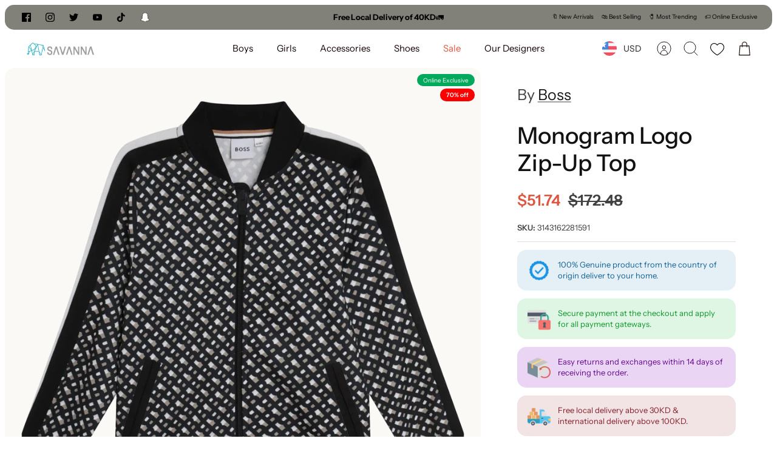

--- FILE ---
content_type: text/html; charset=utf-8
request_url: https://www.savannakwt.com/products/boss-monogram-logo-zip-up-top-1
body_size: 69107
content:
<!DOCTYPE html><html lang="en" dir="ltr">
<head>
<!-- PROGRESSIFY-ME:START -->
<link rel="manifest" href="/a/progressify/savaannaa/manifest.json">
<!-- PROGRESSIFY-ME:END -->

<script>
  var inMobileApp = false;
  if (window.navigator.userAgent.includes('[co.shopney.preview]') || window.navigator.userAgent.includes('[co.shopney.savanna]') || window.navigator.userAgent.includes('[co.shopney.savanna]')) {
      inMobileApp = true;
  }
  
  if (inMobileApp){

		var css = '.breadcrumbs{ display: none !important; }  #shopify-section-template--16660299612382__16646332413f30ebb4 { display: none !important; } #shopify-section-template--16660298989790__1664557483b500cd83 { display: none !important; } #shopify-section-template--16660299710686__166462675574785711 { display: none !important; } #shopify-section-template--16660299710686__1664613695aabf6a96 { display: none !important; } #shopify-section-template--16660298989790__1664558916fd43d317 { display: none !important; } #shopify-section-template--16660298989790__166455887740418d42 { display: none !important; } #shopify-section-template--16660299055326__contact { display: none !important; } #section-id-template--16660299055326__1664556762298ef1a2 { display: none !important; } #shopify-section-template--16660299055326__16645569156ef5287d { display: none !important; } #shopify-section-template--16660299055326__1664550311b721d75d { display: none !important; } .section-newsletter { display: none !important; }  .launcher-body { display: none !important; } #shopify-section-template--16632453857502__16646332413f30ebb4 { display: none !important; } #shopify-section-template--16632453234910__166455887740418d42 { display: none !important; } #shopify-section-template--16632453234910__1664558916fd43d317 { display: none !important; } #shopify-section-template--16632453300446__contact { display: none !important; } #shopify-section-template--16632453300446__1664556762298ef1a2{ display: none !important; } #shopify-section-template--16632453300446__16645569156ef5287d { display: none !important; } #shopify-section-template--16632453955806__166462675574785711 { display: none !important; } #shopify-section-announcement-bar { display: none !important; } #section-announcement-bar { display: none !important; } #swym-plugin { display: none !important; } .cc-popup-modal { display: none !important; } .recommendation-modal__container, .recommendation-modal__backdrop { display: none !important; } #dummy-chat-button-iframe { display: none !important; }  #omnisend-dynamic-container { display: none !important; } #smile-ui-container { display: none !important; } #shopify-section-announcement { display: none; } #shopify-section-popup { display: none; } #shopify-section-header { display: none; }  #shopify-section-footer { display: none; } #pagefooter { display: none; }',
			head = document.head || document.getElementsByTagName('head')[0],
			style = document.createElement('style');
			head.appendChild(style);
			style.type = 'text/css';
			if (style.styleSheet){
			  // This is required for IE8 and below.
			  style.styleSheet.cssText = css;
			} else {
			  style.appendChild(document.createTextNode(css));
			}    
	
		var sbInt = setInterval(function(){
		
		if($(".smartbanner").length>0){
		  $(".smartbanner").hide();
		  $("html").css("margin-top", "0px");
		}
        if($("#omnisend-dynamic-container").length>0){
		  $("#omnisend-dynamic-container").css("display", "none");
		}
        if($("#remodal-overlay").length>0){
		  $("#remodal-overlay").css("display", "none !important");
		}
        if($("#remodal-wrapper").length>0){
		  $("#remodal-wrapper").css("display", "none !important");
		}
		if($("#smile-ui-container").length>0){
		  $("#smile-ui-container").css("display", "none !important");
		}
		if($("#wh-widget-send-button").length>0){
		  $("#wh-widget-send-button").css("display", "none !important");
		}
		if($(".fancybox-wrapper").length>0){
		  $(".fancybox-wrapper").css("display", "none");
		}
		if($("#rawa-widget").length>0){
		  $("#rawa-widget").css("display", "none");
		}
        if($("#smile-ui-lite-launcher-frame-container").length>0){
		  $("#smile-ui-lite-launcher-frame-container").remove();
		}

        if($("div.section-rich-text:contains('Need help?')").length>0){
		  $("div.section-rich-text:contains('Need help?')").remove();
		}
          

		}, 1);

		setTimeout(function() {
		clearInterval(sbInt);
		}, 10000);
  }
</script>
<script>
window.KiwiSizing = window.KiwiSizing === undefined ? {} : window.KiwiSizing;
KiwiSizing.shop = "savaannaa.myshopify.com";


KiwiSizing.data = {
  collections: "274505990321,279848255665,280406818993,409819644126,397897531614,374730784990,280784863409,280708907185,280318443697,374730293470,418949693662,414138728670",
  tags: "10 Years,12 Years,12-14 Years,14 Years,14-16 Years,16 Years,2-4 Years,4 Years,6 Years,6-8 Years,8 Years,8-10 Years,B,Boss,Brown,Exclusive,Jacket,Junior Boy Jacket,Junior Boys,Junior Boys Jacket,Junior Boys Outwear,Online,Outlet,Outlets,Outwear,Polyester,SS23,Summer",
  product: "8033062879454",
  vendor: "Boss",
  type: "Outwear",
  title: "Monogram Logo Zip-Up Top",
  images: ["\/\/www.savannakwt.com\/cdn\/shop\/products\/bossmonogram-logo-zip-up-top3143162285001savanna-612660.jpg?v=1683120628","\/\/www.savannakwt.com\/cdn\/shop\/products\/bossmonogram-logo-zip-up-top3143162285001savanna-687628.jpg?v=1683120628"],
  options: [{"name":"Color","position":1,"values":["Brown"]},{"name":"Size","position":2,"values":["4 Years","6 Years","8 Years","10 Years","12 Years","14 Years"]}],
  variants: [{"id":44174256111838,"title":"Brown \/ 4 Years","option1":"Brown","option2":"4 Years","option3":null,"sku":"3143162285001","requires_shipping":true,"taxable":true,"featured_image":null,"available":false,"name":"Monogram Logo Zip-Up Top - Brown \/ 4 Years","public_title":"Brown \/ 4 Years","options":["Brown","4 Years"],"price":1470,"weight":325,"compare_at_price":4900,"inventory_management":"shopify","barcode":"3143162285001","requires_selling_plan":false,"selling_plan_allocations":[]},{"id":44174256144606,"title":"Brown \/ 6 Years","option1":"Brown","option2":"6 Years","option3":null,"sku":"3143162278256","requires_shipping":true,"taxable":true,"featured_image":null,"available":false,"name":"Monogram Logo Zip-Up Top - Brown \/ 6 Years","public_title":"Brown \/ 6 Years","options":["Brown","6 Years"],"price":1590,"weight":325,"compare_at_price":5300,"inventory_management":"shopify","barcode":"3143162278256","requires_selling_plan":false,"selling_plan_allocations":[]},{"id":44174256177374,"title":"Brown \/ 8 Years","option1":"Brown","option2":"8 Years","option3":null,"sku":"3143162279017","requires_shipping":true,"taxable":true,"featured_image":null,"available":false,"name":"Monogram Logo Zip-Up Top - Brown \/ 8 Years","public_title":"Brown \/ 8 Years","options":["Brown","8 Years"],"price":1590,"weight":325,"compare_at_price":5300,"inventory_management":"shopify","barcode":"3143162279017","requires_selling_plan":false,"selling_plan_allocations":[]},{"id":44174256210142,"title":"Brown \/ 10 Years","option1":"Brown","option2":"10 Years","option3":null,"sku":"3143162281591","requires_shipping":true,"taxable":true,"featured_image":null,"available":true,"name":"Monogram Logo Zip-Up Top - Brown \/ 10 Years","public_title":"Brown \/ 10 Years","options":["Brown","10 Years"],"price":1590,"weight":325,"compare_at_price":5300,"inventory_management":"shopify","barcode":"3143162281591","requires_selling_plan":false,"selling_plan_allocations":[]},{"id":44174256242910,"title":"Brown \/ 12 Years","option1":"Brown","option2":"12 Years","option3":null,"sku":"3143162285872","requires_shipping":true,"taxable":true,"featured_image":null,"available":false,"name":"Monogram Logo Zip-Up Top - Brown \/ 12 Years","public_title":"Brown \/ 12 Years","options":["Brown","12 Years"],"price":1590,"weight":325,"compare_at_price":5300,"inventory_management":"shopify","barcode":"3143162285872","requires_selling_plan":false,"selling_plan_allocations":[]},{"id":44174256275678,"title":"Brown \/ 14 Years","option1":"Brown","option2":"14 Years","option3":null,"sku":"3143162280600","requires_shipping":true,"taxable":true,"featured_image":null,"available":false,"name":"Monogram Logo Zip-Up Top - Brown \/ 14 Years","public_title":"Brown \/ 14 Years","options":["Brown","14 Years"],"price":1740,"weight":325,"compare_at_price":5800,"inventory_management":"shopify","barcode":"3143162280600","requires_selling_plan":false,"selling_plan_allocations":[]}],
};

</script>
<!-- Global site tag (gtag.js) - Google Analytics -->
  <script async data-src="https://www.googletagmanager.com/gtag/js?id=G-P1L4R83QF5"></script>
  <script>
    window.dataLayer = window.dataLayer || [];
    function gtag(){dataLayer.push(arguments);}
    gtag('js', new Date());

    gtag('config', 'G-P1L4R83QF5');
  </script>

<!---Added By Mlveda--->  
<script src="https://ajax.googleapis.com/ajax/libs/jquery/3.6.4/jquery.min.js"></script>
<script>
  $mm = $.noConflict();
</script>  
<script>  
  window.addEventListener('load', function() {
    var interval = setInterval(() => {
      clearInterval(interval);
      $mm("#smile-ui-container").parent().addClass('setreward');
    }, 1000)  
  });
 
$mm(document).ready(function() {
  $mm(window).scroll(function(){
      if ($mm(this).scrollTop() > 100) {
         $('.cmtFltBtn').addClass('cmtFltBtnFix');
      } else {
         $mm('.cmtFltBtn').removeClass('cmtFltBtnFix');
      }
  });  
});
</script>  
<!---Added By Mlveda--->  
  
 <!-- Google Tag Manager -->
<script>(function(w,d,s,l,i){w[l]=w[l]||[];w[l].push({'gtm.start':
new Date().getTime(),event:'gtm.js'});var f=d.getElementsByTagName(s)[0],
j=d.createElement(s),dl=l!='dataLayer'?'&l='+l:'';j.async=true;j.src=
'https://www.googletagmanager.com/gtm.js?id='+i+dl;f.parentNode.insertBefore(j,f);
})(window,document,'script','dataLayer','GTM-T9RZ36L');</script>
<!-- End Google Tag Manager -->

<!-- Snap Pixel Code -->
<script type='text/javascript'>
(function(e,t,n){if(e.snaptr)return;var a=e.snaptr=function()
{a.handleRequest?a.handleRequest.apply(a,arguments):a.queue.push(arguments)};
a.queue=[];var s='script';r=t.createElement(s);r.async=!0;
r.src=n;var u=t.getElementsByTagName(s)[0];
u.parentNode.insertBefore(r,u);})(window,document,
'https://sc-static.net/scevent.min.js');

snaptr('init', '33f7f4fb-f842-4af5-9d5f-1a0d0b2bb98e', {
'user_email': '__INSERT_USER_EMAIL__'
});

snaptr('track', 'PAGE_VIEW');

</script>
<!-- End Snap Pixel Code -->
 
  <!-- Mode 1.0.0 -->

  <!-- Google tag (gtag.js) -->
<script async src="https://www.googletagmanager.com/gtag/js?id=AW-10969297303"></script>
<script>
  window.dataLayer = window.dataLayer || [];
  function gtag(){dataLayer.push(arguments);}
  gtag('js', new Date());

  gtag('config', 'AW-10969297303');
</script>


  <script>
  gtag('event', 'page_view', {
    'send_to': 'AW-10969297303',
    'value': '14.70',
    'items': [{
      'id': ' shopify_US_8033062879454_44174256111838',
      'google_business_vertical': 'retail'
    }]
  });
</script>

  <title>Boss Monogram Logo Zip-Up Top SAVANNA</title>

  <link rel="preload" href="//www.savannakwt.com/cdn/shop/t/86/assets/styles.css?v=6861904981145148281760614414" as="style">
  <meta charset="utf-8" />
<meta name="viewport" content="width=device-width,initial-scale=1.0,minimum-scale=1.0" />
<meta http-equiv="X-UA-Compatible" content="IE=edge">

<link rel="preconnect" href="https://cdn.shopify.com" crossorigin>
<link rel="preconnect" href="https://fonts.shopify.com" crossorigin>
<link rel="preconnect" href="https://monorail-edge.shopifysvc.com"><link rel="preload" as="font" href="//www.savannakwt.com/cdn/fonts/instrument_sans/instrumentsans_n4.db86542ae5e1596dbdb28c279ae6c2086c4c5bfa.woff2" type="font/woff2" crossorigin><link rel="preload" as="font" href="//www.savannakwt.com/cdn/fonts/instrument_sans/instrumentsans_n7.e4ad9032e203f9a0977786c356573ced65a7419a.woff2" type="font/woff2" crossorigin><link rel="preload" as="font" href="//www.savannakwt.com/cdn/fonts/instrument_sans/instrumentsans_i4.028d3c3cd8d085648c808ceb20cd2fd1eb3560e5.woff2" type="font/woff2" crossorigin><link rel="preload" as="font" href="//www.savannakwt.com/cdn/fonts/instrument_sans/instrumentsans_i7.d6063bb5d8f9cbf96eace9e8801697c54f363c6a.woff2" type="font/woff2" crossorigin><link rel="preload" as="font" href="//www.savannakwt.com/cdn/fonts/instrument_sans/instrumentsans_n4.db86542ae5e1596dbdb28c279ae6c2086c4c5bfa.woff2" type="font/woff2" crossorigin><link rel="preload" as="font" href="//www.savannakwt.com/cdn/fonts/instrument_sans/instrumentsans_n5.1ce463e1cc056566f977610764d93d4704464858.woff2" type="font/woff2" crossorigin><link rel="preload" as="font" href="//www.savannakwt.com/cdn/fonts/instrument_sans/instrumentsans_n4.db86542ae5e1596dbdb28c279ae6c2086c4c5bfa.woff2" type="font/woff2" crossorigin><link rel="preload" href="//www.savannakwt.com/cdn/shop/t/86/assets/vendor.min.js?v=171821347312696842561688241621" as="script">
<link rel="preload" href="//www.savannakwt.com/cdn/shop/t/86/assets/theme.js?v=141220426055650519511689777050" as="script"><link rel="canonical" href="https://www.savannakwt.com/products/boss-monogram-logo-zip-up-top-1" /><link rel="shortcut icon" href="//www.savannakwt.com/cdn/shop/files/savanna-01_1_2_256x256_e7874288-9967-4cc6-a0cb-fd159e17a4ac.png?crop=center&height=32&v=1667599061&width=32" type="image/png" /><meta name="description" content="EDITOR&#39;S NOTEBrown zip-up top for boys by BOSS. Made from silky jersey with an all-over blue and khaki monogram logo, it features trims down each sleeve and a front zip to fasten.PRODUCT DETAILS100% polyesterMachine wash (30C)CARECaring for your clothes is caring for the environment.Lower temperature washes and delicate spin cycles are gentler on garments and help to protect the colour, shape and structure of the fabric. Furthermore, they reduce the amount of energy used in care processes. Machine wash at max. 30ºC/86ºF with the short spin cycle Do not use bleach Do not iron Do not clean Do not tumble dryABOUT THE BRANDBoss&#39;s children&#39;s designer clothes communicate and share the same vision with the adult range. Hugo Boss offers understated, yet luxe wardrobes staples that can be worn year-round. Combining smart tailoring with relaxed, casual styling, it epitomizes German heritage and values.">
<link rel="preload" as="font" href="//www.savannakwt.com/cdn/fonts/instrument_sans/instrumentsans_n6.27dc66245013a6f7f317d383a3cc9a0c347fb42d.woff2" type="font/woff2" crossorigin><style>
    @font-face {
  font-family: "Instrument Sans";
  font-weight: 400;
  font-style: normal;
  font-display: fallback;
  src: url("//www.savannakwt.com/cdn/fonts/instrument_sans/instrumentsans_n4.db86542ae5e1596dbdb28c279ae6c2086c4c5bfa.woff2") format("woff2"),
       url("//www.savannakwt.com/cdn/fonts/instrument_sans/instrumentsans_n4.510f1b081e58d08c30978f465518799851ef6d8b.woff") format("woff");
}

    @font-face {
  font-family: "Instrument Sans";
  font-weight: 700;
  font-style: normal;
  font-display: fallback;
  src: url("//www.savannakwt.com/cdn/fonts/instrument_sans/instrumentsans_n7.e4ad9032e203f9a0977786c356573ced65a7419a.woff2") format("woff2"),
       url("//www.savannakwt.com/cdn/fonts/instrument_sans/instrumentsans_n7.b9e40f166fb7639074ba34738101a9d2990bb41a.woff") format("woff");
}

    @font-face {
  font-family: "Instrument Sans";
  font-weight: 600;
  font-style: normal;
  font-display: fallback;
  src: url("//www.savannakwt.com/cdn/fonts/instrument_sans/instrumentsans_n6.27dc66245013a6f7f317d383a3cc9a0c347fb42d.woff2") format("woff2"),
       url("//www.savannakwt.com/cdn/fonts/instrument_sans/instrumentsans_n6.1a71efbeeb140ec495af80aad612ad55e19e6d0e.woff") format("woff");
}

    @font-face {
  font-family: "Instrument Sans";
  font-weight: 500;
  font-style: normal;
  font-display: fallback;
  src: url("//www.savannakwt.com/cdn/fonts/instrument_sans/instrumentsans_n5.1ce463e1cc056566f977610764d93d4704464858.woff2") format("woff2"),
       url("//www.savannakwt.com/cdn/fonts/instrument_sans/instrumentsans_n5.9079eb7bba230c9d8d8d3a7d101aa9d9f40b6d14.woff") format("woff");
}

    @font-face {
  font-family: "Instrument Sans";
  font-weight: 400;
  font-style: italic;
  font-display: fallback;
  src: url("//www.savannakwt.com/cdn/fonts/instrument_sans/instrumentsans_i4.028d3c3cd8d085648c808ceb20cd2fd1eb3560e5.woff2") format("woff2"),
       url("//www.savannakwt.com/cdn/fonts/instrument_sans/instrumentsans_i4.7e90d82df8dee29a99237cd19cc529d2206706a2.woff") format("woff");
}

    @font-face {
  font-family: "Instrument Sans";
  font-weight: 700;
  font-style: italic;
  font-display: fallback;
  src: url("//www.savannakwt.com/cdn/fonts/instrument_sans/instrumentsans_i7.d6063bb5d8f9cbf96eace9e8801697c54f363c6a.woff2") format("woff2"),
       url("//www.savannakwt.com/cdn/fonts/instrument_sans/instrumentsans_i7.ce33afe63f8198a3ac4261b826b560103542cd36.woff") format("woff");
}

    @font-face {
  font-family: "Instrument Sans";
  font-weight: 500;
  font-style: normal;
  font-display: fallback;
  src: url("//www.savannakwt.com/cdn/fonts/instrument_sans/instrumentsans_n5.1ce463e1cc056566f977610764d93d4704464858.woff2") format("woff2"),
       url("//www.savannakwt.com/cdn/fonts/instrument_sans/instrumentsans_n5.9079eb7bba230c9d8d8d3a7d101aa9d9f40b6d14.woff") format("woff");
}

    @font-face {
  font-family: "Instrument Sans";
  font-weight: 400;
  font-style: normal;
  font-display: fallback;
  src: url("//www.savannakwt.com/cdn/fonts/instrument_sans/instrumentsans_n4.db86542ae5e1596dbdb28c279ae6c2086c4c5bfa.woff2") format("woff2"),
       url("//www.savannakwt.com/cdn/fonts/instrument_sans/instrumentsans_n4.510f1b081e58d08c30978f465518799851ef6d8b.woff") format("woff");
}

    @font-face {
  font-family: "Instrument Sans";
  font-weight: 400;
  font-style: normal;
  font-display: fallback;
  src: url("//www.savannakwt.com/cdn/fonts/instrument_sans/instrumentsans_n4.db86542ae5e1596dbdb28c279ae6c2086c4c5bfa.woff2") format("woff2"),
       url("//www.savannakwt.com/cdn/fonts/instrument_sans/instrumentsans_n4.510f1b081e58d08c30978f465518799851ef6d8b.woff") format("woff");
}

    @font-face {
  font-family: "Instrument Sans";
  font-weight: 600;
  font-style: normal;
  font-display: fallback;
  src: url("//www.savannakwt.com/cdn/fonts/instrument_sans/instrumentsans_n6.27dc66245013a6f7f317d383a3cc9a0c347fb42d.woff2") format("woff2"),
       url("//www.savannakwt.com/cdn/fonts/instrument_sans/instrumentsans_n6.1a71efbeeb140ec495af80aad612ad55e19e6d0e.woff") format("woff");
}

  </style>

  <meta property="og:site_name" content="SAVANNA">
<meta property="og:url" content="https://www.savannakwt.com/products/boss-monogram-logo-zip-up-top-1">
<meta property="og:title" content="Boss Monogram Logo Zip-Up Top SAVANNA">
<meta property="og:type" content="product">
<meta property="og:description" content="EDITOR&#39;S NOTEBrown zip-up top for boys by BOSS. Made from silky jersey with an all-over blue and khaki monogram logo, it features trims down each sleeve and a front zip to fasten.PRODUCT DETAILS100% polyesterMachine wash (30C)CARECaring for your clothes is caring for the environment.Lower temperature washes and delicate spin cycles are gentler on garments and help to protect the colour, shape and structure of the fabric. Furthermore, they reduce the amount of energy used in care processes. Machine wash at max. 30ºC/86ºF with the short spin cycle Do not use bleach Do not iron Do not clean Do not tumble dryABOUT THE BRANDBoss&#39;s children&#39;s designer clothes communicate and share the same vision with the adult range. Hugo Boss offers understated, yet luxe wardrobes staples that can be worn year-round. Combining smart tailoring with relaxed, casual styling, it epitomizes German heritage and values."><meta property="og:image" content="http://www.savannakwt.com/cdn/shop/products/bossmonogram-logo-zip-up-top3143162285001savanna-612660_1200x1200.jpg?v=1683120628">
  <meta property="og:image:secure_url" content="https://www.savannakwt.com/cdn/shop/products/bossmonogram-logo-zip-up-top3143162285001savanna-612660_1200x1200.jpg?v=1683120628">
  <meta property="og:image:width" content="1200">
  <meta property="og:image:height" content="1200"><meta property="og:price:amount" content="15.90">
  <meta property="og:price:currency" content="KWD"><meta name="twitter:site" content="@savannakwt"><meta name="twitter:card" content="summary_large_image">
<meta name="twitter:title" content="Boss Monogram Logo Zip-Up Top SAVANNA">
<meta name="twitter:description" content="EDITOR&#39;S NOTEBrown zip-up top for boys by BOSS. Made from silky jersey with an all-over blue and khaki monogram logo, it features trims down each sleeve and a front zip to fasten.PRODUCT DETAILS100% polyesterMachine wash (30C)CARECaring for your clothes is caring for the environment.Lower temperature washes and delicate spin cycles are gentler on garments and help to protect the colour, shape and structure of the fabric. Furthermore, they reduce the amount of energy used in care processes. Machine wash at max. 30ºC/86ºF with the short spin cycle Do not use bleach Do not iron Do not clean Do not tumble dryABOUT THE BRANDBoss&#39;s children&#39;s designer clothes communicate and share the same vision with the adult range. Hugo Boss offers understated, yet luxe wardrobes staples that can be worn year-round. Combining smart tailoring with relaxed, casual styling, it epitomizes German heritage and values.">


  <link href="//www.savannakwt.com/cdn/shop/t/86/assets/styles.css?v=6861904981145148281760614414" rel="stylesheet" type="text/css" media="all" />
<link rel="preload" href="//www.savannakwt.com/cdn/shop/t/86/assets/swatches.css?v=163164694377642977311696319809" as="style">
    <link href="//www.savannakwt.com/cdn/shop/t/86/assets/swatches.css?v=163164694377642977311696319809" rel="stylesheet" type="text/css" media="all" />
<script>
    window.theme = window.theme || {};
    theme.money_format_with_product_code_preference = "\u003cspan class=money\u003e{{amount}} KD\u003c\/span\u003e";
    theme.money_format = "\u003cspan class=money\u003e{{amount}} KD\u003c\/span\u003e";
    theme.strings = {
      previous: "Previous",
      next: "Next",
      addressError: "Error looking up that address",
      addressNoResults: "No results for that address",
      addressQueryLimit: "You have exceeded the Google API usage limit. Consider upgrading to a \u003ca href=\"https:\/\/developers.google.com\/maps\/premium\/usage-limits\"\u003ePremium Plan\u003c\/a\u003e.",
      authError: "There was a problem authenticating your Google Maps API Key.",
      icon_labels_left: "Left",
      icon_labels_right: "Right",
      icon_labels_down: "Down",
      icon_labels_close: "Close",
      icon_labels_plus: "Plus",
      imageSlider: "Image slider",
      cart_terms_confirmation: "You must agree to the terms and conditions before continuing.",
      cart_general_quantity_too_high: "You can only have [QUANTITY] in your cart",
      products_listing_from: "From",
      products_product_add_to_cart: "Add to Cart",
      products_variant_no_stock: "Sold out",
      products_variant_non_existent: "Unavailable",
      products_product_pick_a: "Pick a",
      general_navigation_menu_toggle_aria_label: "Toggle menu",
      general_accessibility_labels_close: "Close",
      products_product_added_to_cart: "Added to cart",
      general_quick_search_pages: "Pages",
      general_quick_search_no_results: "Sorry, we couldn\u0026#39;t find any results"
    };
    theme.routes = {
      search_url: '/search',
      cart_url: '/cart',
      cart_add_url: '/cart/add.js',
      cart_change_url: '/cart/change.js',
      cart_update_url: '/cart/update.js',
      predictive_search_url: '/search/suggest'
    };
    theme.settings = {
      cart_type: "drawer",
      quickbuy_style: "button",
      quickbuy_visibility: "hover",
      avoid_orphans: true,
      qb_enable_sticky_cols: true
    };
    document.documentElement.classList.add('js');

    theme.enqueueStyleUpdateQueue = [];
    theme.enqueueStyleUpdateTimeoutId = null;
    theme.enqueueStyleUpdate = (cb) => {
      clearTimeout(theme.enqueueStyleUpdateTimeoutId);
      theme.enqueueStyleUpdateQueue.push(cb);
      theme.enqueueStyleUpdateTimeoutId = setTimeout(() => {
        while (theme.enqueueStyleUpdateQueue.length > 0) {
          theme.enqueueStyleUpdateQueue.pop()();
        }
      }, 0);
    }
  </script>

  <script src="//www.savannakwt.com/cdn/shop/t/86/assets/vendor.min.js?v=171821347312696842561688241621" defer></script>
  <script src="//www.savannakwt.com/cdn/shop/t/86/assets/theme.js?v=141220426055650519511689777050" defer></script><script>window.performance && window.performance.mark && window.performance.mark('shopify.content_for_header.start');</script><meta name="google-site-verification" content="d5yhXYvDD6B_2WZpFCjHSQPIGCn5bVCn5suifntvwE0">
<meta name="google-site-verification" content="d5yhXYvDD6B_2WZpFCjHSQPIGCn5bVCn5suifntvwE0">
<meta id="shopify-digital-wallet" name="shopify-digital-wallet" content="/58953040049/digital_wallets/dialog">
<meta name="shopify-checkout-api-token" content="3a4fb846a2c8250116f0c429b3e77162">
<meta id="in-context-paypal-metadata" data-shop-id="58953040049" data-venmo-supported="false" data-environment="production" data-locale="en_US" data-paypal-v4="true" data-currency="KWD">
<link rel="alternate" hreflang="x-default" href="https://www.savannakwt.com/products/boss-monogram-logo-zip-up-top-1">
<link rel="alternate" hreflang="en" href="https://www.savannakwt.com/products/boss-monogram-logo-zip-up-top-1">
<link rel="alternate" hreflang="en-BH" href="https://www.savannakwt.com/en-bh/products/boss-monogram-logo-zip-up-top-1">
<link rel="alternate" hreflang="en-SA" href="https://www.savannakwt.com/en-sa/products/boss-monogram-logo-zip-up-top-1">
<link rel="alternate" hreflang="en-QA" href="https://www.savannakwt.com/en-qa/products/boss-monogram-logo-zip-up-top-1">
<link rel="alternate" hreflang="en-AE" href="https://www.savannakwt.com/en-ae/products/boss-monogram-logo-zip-up-top-1">
<link rel="alternate" hreflang="en-OM" href="https://www.savannakwt.com/en-om/products/boss-monogram-logo-zip-up-top-1">
<link rel="alternate" type="application/json+oembed" href="https://www.savannakwt.com/products/boss-monogram-logo-zip-up-top-1.oembed">
<script async="async" src="/checkouts/internal/preloads.js?locale=en-KW"></script>
<script id="shopify-features" type="application/json">{"accessToken":"3a4fb846a2c8250116f0c429b3e77162","betas":["rich-media-storefront-analytics"],"domain":"www.savannakwt.com","predictiveSearch":true,"shopId":58953040049,"locale":"en"}</script>
<script>var Shopify = Shopify || {};
Shopify.shop = "savaannaa.myshopify.com";
Shopify.locale = "en";
Shopify.currency = {"active":"KWD","rate":"1.0"};
Shopify.country = "KW";
Shopify.theme = {"name":"Live Mode","id":136819769566,"schema_name":"Mode","schema_version":"1.0.0","theme_store_id":null,"role":"main"};
Shopify.theme.handle = "null";
Shopify.theme.style = {"id":null,"handle":null};
Shopify.cdnHost = "www.savannakwt.com/cdn";
Shopify.routes = Shopify.routes || {};
Shopify.routes.root = "/";</script>
<script type="module">!function(o){(o.Shopify=o.Shopify||{}).modules=!0}(window);</script>
<script>!function(o){function n(){var o=[];function n(){o.push(Array.prototype.slice.apply(arguments))}return n.q=o,n}var t=o.Shopify=o.Shopify||{};t.loadFeatures=n(),t.autoloadFeatures=n()}(window);</script>
<script id="shop-js-analytics" type="application/json">{"pageType":"product"}</script>
<script defer="defer" async type="module" src="//www.savannakwt.com/cdn/shopifycloud/shop-js/modules/v2/client.init-shop-cart-sync_BT-GjEfc.en.esm.js"></script>
<script defer="defer" async type="module" src="//www.savannakwt.com/cdn/shopifycloud/shop-js/modules/v2/chunk.common_D58fp_Oc.esm.js"></script>
<script defer="defer" async type="module" src="//www.savannakwt.com/cdn/shopifycloud/shop-js/modules/v2/chunk.modal_xMitdFEc.esm.js"></script>
<script type="module">
  await import("//www.savannakwt.com/cdn/shopifycloud/shop-js/modules/v2/client.init-shop-cart-sync_BT-GjEfc.en.esm.js");
await import("//www.savannakwt.com/cdn/shopifycloud/shop-js/modules/v2/chunk.common_D58fp_Oc.esm.js");
await import("//www.savannakwt.com/cdn/shopifycloud/shop-js/modules/v2/chunk.modal_xMitdFEc.esm.js");

  window.Shopify.SignInWithShop?.initShopCartSync?.({"fedCMEnabled":true,"windoidEnabled":true});

</script>
<script>(function() {
  var isLoaded = false;
  function asyncLoad() {
    if (isLoaded) return;
    isLoaded = true;
    var urls = ["https:\/\/app.kiwisizing.com\/web\/js\/dist\/kiwiSizing\/plugin\/SizingPlugin.prod.js?v=330\u0026shop=savaannaa.myshopify.com",""];
    for (var i = 0; i < urls.length; i++) {
      var s = document.createElement('script');
      s.type = 'text/javascript';
      s.async = true;
      s.src = urls[i];
      var x = document.getElementsByTagName('script')[0];
      x.parentNode.insertBefore(s, x);
    }
  };
  if(window.attachEvent) {
    window.attachEvent('onload', asyncLoad);
  } else {
    window.addEventListener('load', asyncLoad, false);
  }
})();</script>
<script id="__st">var __st={"a":58953040049,"offset":10800,"reqid":"3fa6f796-162c-42a2-8978-f0f2f66617d2-1769091325","pageurl":"www.savannakwt.com\/products\/boss-monogram-logo-zip-up-top-1","u":"65f3a5c9c9df","p":"product","rtyp":"product","rid":8033062879454};</script>
<script>window.ShopifyPaypalV4VisibilityTracking = true;</script>
<script id="captcha-bootstrap">!function(){'use strict';const t='contact',e='account',n='new_comment',o=[[t,t],['blogs',n],['comments',n],[t,'customer']],c=[[e,'customer_login'],[e,'guest_login'],[e,'recover_customer_password'],[e,'create_customer']],r=t=>t.map((([t,e])=>`form[action*='/${t}']:not([data-nocaptcha='true']) input[name='form_type'][value='${e}']`)).join(','),a=t=>()=>t?[...document.querySelectorAll(t)].map((t=>t.form)):[];function s(){const t=[...o],e=r(t);return a(e)}const i='password',u='form_key',d=['recaptcha-v3-token','g-recaptcha-response','h-captcha-response',i],f=()=>{try{return window.sessionStorage}catch{return}},m='__shopify_v',_=t=>t.elements[u];function p(t,e,n=!1){try{const o=window.sessionStorage,c=JSON.parse(o.getItem(e)),{data:r}=function(t){const{data:e,action:n}=t;return t[m]||n?{data:e,action:n}:{data:t,action:n}}(c);for(const[e,n]of Object.entries(r))t.elements[e]&&(t.elements[e].value=n);n&&o.removeItem(e)}catch(o){console.error('form repopulation failed',{error:o})}}const l='form_type',E='cptcha';function T(t){t.dataset[E]=!0}const w=window,h=w.document,L='Shopify',v='ce_forms',y='captcha';let A=!1;((t,e)=>{const n=(g='f06e6c50-85a8-45c8-87d0-21a2b65856fe',I='https://cdn.shopify.com/shopifycloud/storefront-forms-hcaptcha/ce_storefront_forms_captcha_hcaptcha.v1.5.2.iife.js',D={infoText:'Protected by hCaptcha',privacyText:'Privacy',termsText:'Terms'},(t,e,n)=>{const o=w[L][v],c=o.bindForm;if(c)return c(t,g,e,D).then(n);var r;o.q.push([[t,g,e,D],n]),r=I,A||(h.body.append(Object.assign(h.createElement('script'),{id:'captcha-provider',async:!0,src:r})),A=!0)});var g,I,D;w[L]=w[L]||{},w[L][v]=w[L][v]||{},w[L][v].q=[],w[L][y]=w[L][y]||{},w[L][y].protect=function(t,e){n(t,void 0,e),T(t)},Object.freeze(w[L][y]),function(t,e,n,w,h,L){const[v,y,A,g]=function(t,e,n){const i=e?o:[],u=t?c:[],d=[...i,...u],f=r(d),m=r(i),_=r(d.filter((([t,e])=>n.includes(e))));return[a(f),a(m),a(_),s()]}(w,h,L),I=t=>{const e=t.target;return e instanceof HTMLFormElement?e:e&&e.form},D=t=>v().includes(t);t.addEventListener('submit',(t=>{const e=I(t);if(!e)return;const n=D(e)&&!e.dataset.hcaptchaBound&&!e.dataset.recaptchaBound,o=_(e),c=g().includes(e)&&(!o||!o.value);(n||c)&&t.preventDefault(),c&&!n&&(function(t){try{if(!f())return;!function(t){const e=f();if(!e)return;const n=_(t);if(!n)return;const o=n.value;o&&e.removeItem(o)}(t);const e=Array.from(Array(32),(()=>Math.random().toString(36)[2])).join('');!function(t,e){_(t)||t.append(Object.assign(document.createElement('input'),{type:'hidden',name:u})),t.elements[u].value=e}(t,e),function(t,e){const n=f();if(!n)return;const o=[...t.querySelectorAll(`input[type='${i}']`)].map((({name:t})=>t)),c=[...d,...o],r={};for(const[a,s]of new FormData(t).entries())c.includes(a)||(r[a]=s);n.setItem(e,JSON.stringify({[m]:1,action:t.action,data:r}))}(t,e)}catch(e){console.error('failed to persist form',e)}}(e),e.submit())}));const S=(t,e)=>{t&&!t.dataset[E]&&(n(t,e.some((e=>e===t))),T(t))};for(const o of['focusin','change'])t.addEventListener(o,(t=>{const e=I(t);D(e)&&S(e,y())}));const B=e.get('form_key'),M=e.get(l),P=B&&M;t.addEventListener('DOMContentLoaded',(()=>{const t=y();if(P)for(const e of t)e.elements[l].value===M&&p(e,B);[...new Set([...A(),...v().filter((t=>'true'===t.dataset.shopifyCaptcha))])].forEach((e=>S(e,t)))}))}(h,new URLSearchParams(w.location.search),n,t,e,['guest_login'])})(!0,!0)}();</script>
<script integrity="sha256-4kQ18oKyAcykRKYeNunJcIwy7WH5gtpwJnB7kiuLZ1E=" data-source-attribution="shopify.loadfeatures" defer="defer" src="//www.savannakwt.com/cdn/shopifycloud/storefront/assets/storefront/load_feature-a0a9edcb.js" crossorigin="anonymous"></script>
<script data-source-attribution="shopify.dynamic_checkout.dynamic.init">var Shopify=Shopify||{};Shopify.PaymentButton=Shopify.PaymentButton||{isStorefrontPortableWallets:!0,init:function(){window.Shopify.PaymentButton.init=function(){};var t=document.createElement("script");t.src="https://www.savannakwt.com/cdn/shopifycloud/portable-wallets/latest/portable-wallets.en.js",t.type="module",document.head.appendChild(t)}};
</script>
<script data-source-attribution="shopify.dynamic_checkout.buyer_consent">
  function portableWalletsHideBuyerConsent(e){var t=document.getElementById("shopify-buyer-consent"),n=document.getElementById("shopify-subscription-policy-button");t&&n&&(t.classList.add("hidden"),t.setAttribute("aria-hidden","true"),n.removeEventListener("click",e))}function portableWalletsShowBuyerConsent(e){var t=document.getElementById("shopify-buyer-consent"),n=document.getElementById("shopify-subscription-policy-button");t&&n&&(t.classList.remove("hidden"),t.removeAttribute("aria-hidden"),n.addEventListener("click",e))}window.Shopify?.PaymentButton&&(window.Shopify.PaymentButton.hideBuyerConsent=portableWalletsHideBuyerConsent,window.Shopify.PaymentButton.showBuyerConsent=portableWalletsShowBuyerConsent);
</script>
<script>
  function portableWalletsCleanup(e){e&&e.src&&console.error("Failed to load portable wallets script "+e.src);var t=document.querySelectorAll("shopify-accelerated-checkout .shopify-payment-button__skeleton, shopify-accelerated-checkout-cart .wallet-cart-button__skeleton"),e=document.getElementById("shopify-buyer-consent");for(let e=0;e<t.length;e++)t[e].remove();e&&e.remove()}function portableWalletsNotLoadedAsModule(e){e instanceof ErrorEvent&&"string"==typeof e.message&&e.message.includes("import.meta")&&"string"==typeof e.filename&&e.filename.includes("portable-wallets")&&(window.removeEventListener("error",portableWalletsNotLoadedAsModule),window.Shopify.PaymentButton.failedToLoad=e,"loading"===document.readyState?document.addEventListener("DOMContentLoaded",window.Shopify.PaymentButton.init):window.Shopify.PaymentButton.init())}window.addEventListener("error",portableWalletsNotLoadedAsModule);
</script>

<script type="module" src="https://www.savannakwt.com/cdn/shopifycloud/portable-wallets/latest/portable-wallets.en.js" onError="portableWalletsCleanup(this)" crossorigin="anonymous"></script>
<script nomodule>
  document.addEventListener("DOMContentLoaded", portableWalletsCleanup);
</script>

<script id='scb4127' type='text/javascript' async='' src='https://www.savannakwt.com/cdn/shopifycloud/privacy-banner/storefront-banner.js'></script><link id="shopify-accelerated-checkout-styles" rel="stylesheet" media="screen" href="https://www.savannakwt.com/cdn/shopifycloud/portable-wallets/latest/accelerated-checkout-backwards-compat.css" crossorigin="anonymous">
<style id="shopify-accelerated-checkout-cart">
        #shopify-buyer-consent {
  margin-top: 1em;
  display: inline-block;
  width: 100%;
}

#shopify-buyer-consent.hidden {
  display: none;
}

#shopify-subscription-policy-button {
  background: none;
  border: none;
  padding: 0;
  text-decoration: underline;
  font-size: inherit;
  cursor: pointer;
}

#shopify-subscription-policy-button::before {
  box-shadow: none;
}

      </style>
<script id="sections-script" data-sections="product-recommendations" defer="defer" src="//www.savannakwt.com/cdn/shop/t/86/compiled_assets/scripts.js?v=28258"></script>
<script>window.performance && window.performance.mark && window.performance.mark('shopify.content_for_header.end');</script><script type="text/javascript">if(typeof window.hulkappsWishlist === 'undefined') {
        window.hulkappsWishlist = {};
        }
        window.hulkappsWishlist.baseURL = '/apps/advanced-wishlist/api';
        window.hulkappsWishlist.hasAppBlockSupport = '1';
        </script>
  <style>
    .logo-area__right .wishlist-total-count[data-total="0"] {
  display: none !important;
}
 .desktop-wishlist-header{
      display:flex;
      align-items: center;
      justify-content: center;
      height: 44px;
      min-width: 44px;
      margin-top: 0px;
      padding-top: 6px;
}
.logo-area__right__inner a:hover {
    background: #f2f2f2;
    border-radius: 50%;
}
@media(min-width: 768px) {
  .product-mini-block:hover .wishlist-engine{
    opacity:1;
  }
  .cart-item__quantity{
      width: calc(3em + 99px) !important;
  }
}
.logo img{
    max-width: 135px !important;
}  
@media(max-width: 767px) and (min-width: 376px){
  .logo-area__middle--logo-image,.logo img{
        max-width: 180px !important;
  }
  .header-account-link{
     justify-content: center;
  }
}
@media(max-width: 575px) {

    .desktop-wishlist-header{
      justify-content: right;
      height: 44px;
      min-width: 36px;
    }
    .header-account-link{
      min-width:unset !important;
    }
    
  .logo-area__right__inner a:hover {
    background: #fff;
    border-radius: unset;
  }
  .cart-item__remove-row.wishlist-raw{
        position: absolute;
    bottom: -5px;
    right: 0;
    text-align: end;
  }
}
    
@media(max-width: 320px){
  .desktop-wishlist-header {
      margin-left: 10px;
      min-width: unset !important;
  }
  .logo img{
      max-width: 100px !important;
  }    
  .show-search-link{
        min-width: 34px !important;
  }
  .wishlist-engine-cart{
    position: absolute;
    bottom: -5px;
    right: 0px;
  }  
}
.mobile-wishlist-header{
   margin-left: 3px;
   padding-top: 6px;
   margin-right: 10px;
}
.wishlist-engine,.wishlist-engine-cart{
  cursor: pointer;
}
.product-purchase-form .wishlist-engine{
    min-height: 48px !important;
    box-sizing: border-box !important;
    width: 100% !important;
    background: #1d1d1b !important;
    border: 1.5px solid #1d1d1b !important;
    border-radius: 30px !important;
    color: #fff !important;
    margin-bottom: 10px !important;  
    -webkit-tap-highlight-color: transparent;
}
.product-purchase-form .wishlist-button-border.wishlist-engine-button{
    border: 0;
    background: none;
    color: inherit;
    width: 100%;
    padding: 0;
    padding: 13px 31px;
    font-size: 13px;
    line-height: 13px;
}
.product-purchase-form .wishlist-button-border.wishlist-engine-button svg{
  width:20px !important;
  height: 20px !important;
}
.product-purchase-form .wishlist-engine:hover,.product-purchase-form .wishlist-engine[data-added="true"]{
  background: #fff !important;
  border: 1.5px solid red !important;
  color: red !important;
}
.product-purchase-form .wishlist-button-border.wishlist-engine-button:hover{
  color: red;
}
.product-purchase-form .wishlist-engine[data-added="false"]:hover {
    background: #fff !important;
    border: 1.5px solid red!important;
    color: red!important;
}
  .product-purchase-form  .wishlist-engine[data-added="true"]:hover{
    background: #fff!important;
    border: 1.5px solid red!important;
    color: red!important;
  } 
}
.product-purchase-form .quantity-submit-row .quantity-submit-row__submit{
   margin-bottom: 10px !important;  
}

.product-block .wishlist-engine{
    position: absolute;
    opacity: 0;
    z-index: 9;
    padding: 8px 6px !important;
    background: #fff;
    bottom: 48px;
    right: 10px;
    border-radius: 50%;
    background: #ffffff;
    transition: all .1s ease-out;
    stroke-width: 2;
    stroke: currentColor;
}
.navigation__mobile-products .product-block .wishlist-engine{
    padding: 6px 6px !important;
}
.product-block .wishlist-engine[data-added="false"]{
    color:#414141 !important;
}
.product-block .wishlist-engine[data-added="true"]{
    color: red !important;
}
.product-block .wishlist-engine:hover{
    box-shadow: 1px 1px 12px #0000001a;
}
.product-block .wishlist-engine svg{
  height: 15px !important;
  width: 25px !important;
}

.logo-area__right .wishlist-total-count{
    position: absolute;
    top: -8px;
    right: -5px;
    padding: 3px;
    font-size: 9px;
    line-height: 1em;
    font-weight: 500;
    white-space: nowrap;
    min-width: 15px;
    text-align: center;
    background: #150101;
    color: #fff;
    border-radius: 12px;
}
.logo-area__right .wishlist-h-count.wishlist-total-count{
    position: absolute !important;
    top: -3px !important;
    right: -5px !important;
}
.cart-link__icon svg{
    width: 27px !important;
    height: 27px !important;
}


@media (max-width:768px){
  .product-block .wishlist-engine{
    opacity: 11;
    z-index: 9;
    top: 10px;
    bottom: auto;
  }
}
.wishlist-popup{
  z-index:99999999;
}
button.wishlist-cart{
    font-size: 13px;
    line-height: 1em;
    height: auto;
    text-decoration: none!important;
    cursor: pointer;
    padding: 13px 31px;
    vertical-align: middle;
    text-align: center;
    border-radius: 30px;
    transition: background-color .1s,color .1s,border-color .1s,opacity .1s,transform 50ms;
    display: inline-block;
    font-family: "Swiss 721",serif;
    font-weight: 400;
    font-style: normal;
    -webkit-tap-highlight-color: transparent;
    text-transform: unset;
}
.wh-search-icon{
  left: unset;
  top: 10px !important; 
  right: 15px !important; 
  width: 15px !important; 
}
.wh-search-icon svg{
    stroke-width: 1;
    width: 24px !important; 
    height: 24px !important; 
    transition: fill .1s;
}
  .wishlist-form{
    background: rgba(0,0,0,.05) !important;
    border-radius: 8px !important;
    padding: 0 !important;
  }
#wishlist-input{ border: none !important;}
#wishlist-input, #wishlist-input:focus{
    width: 100% !important;
    background: transparent !important;
    box-shadow: none !important;
    color: inherit !important;
    font-size: inherit !important;
    line-height: 1.5em !important;
    padding: 12px 12px 12px 50px !important;
}
button.wishlist-cart:hover {
  background: #48bed0 !important;
  border-color: #48bed0 !important;
}
.wh-pro-button button{
  padding:0
}
button.wh-wishlist-remove.wishlist_page_remove_product:hover{
    background: #fff;
    border-color: #fff;
}
.wishlist-page{
  padding:0 !important;
}

.wishlist-page .headerwishlist{
 justify-content: end;
/*   display:none !important; */
}
.wishlist-page .headerwishlist .wishlist-heading{
display:none!important;
}
    
.product-mini-block__cta .wishlist-icon svg{
    stroke-width: 2;
    width: 18px !important;
    height: 18px !important;
}
.product-mini-block__cta .wishlist-icon{
      display:unset !important;
}
.product-mini-block__cta .wishlist-engine{
    padding: 9px;
    color: #414141!important;
    background: #ffffff;
    border-radius: 30px;
    transition: all .1s ease-out;
    height: 36px;
    margin-top: -6px;
    padding-top: 8px;
    opacity:1;
}

.product-mini-block .wishlist-engine:hover{
  box-shadow: 1px 1px 12px #0000001a;
}
.product-mini-block__cta .wishlist-engine[data-added="true"]{
  color: red !important;
}
.wh-wishlist-remove svg{
opacity:0.6;
transition:0.2s all;
}

.wh-wishlist-remove:hover svg{
opacity:1;
}
@media (max-width:575px){
  .product-mini-block__inner .product-mini-block__cta:last-child{
    /*display:none !important;*/ /*comment by mlveda*/
  }
}
@media (min-width:525px){
   .wishlist-share li a{
    border:unset;
  }
  .wishlist-share li a:hover{
    background: #f2f2f2;
    border-radius: 50%;
  }
  .wishlist-share li svg{
    vertical-align: middle;
    margin-top: -5px;
  }
}
  .mobile-share{
    margin-top: 10px;
  }
.feature-link .wishlist-icon svg{
  display:none;
}
.feature-link.wishlist-engine{
  display:flex;
  justify-content: center;
}
.wishlist-text, .wishlist-count{
  padding-left: 0px !important;
}
.feature-link .wishlist-engine-button,  .feature-link .wishlist-engine-button:hover, .feature-link .wishlist-engine-button:focus{
    padding: 0 !important;
    background: unset !important;
    color: unset !important;
    font-size: unset !important;
    border:0px !important;
}
.feature-link .wishlist-text{
    text-decoration: underline;
    text-underline-offset: 2px;
    text-decoration-color: #17171766;
    text-decoration-thickness: 1px;
}
.feature-link:hover .wishlist-text {
    text-decoration-color: #171717;
}
.wihslist-meta h3, .wh-pro-meta h3{
/*     margin: 1em 0 5px !important; */
       margin: 0px 0 5px !important;

}
.wh-pro-button{
    padding-top: 10px !important;
}
#wishlist-input:focus, #wishlist-input:hover {
  border: 1.5px solid #979797 !important;
}
  </style>

        <script>
        window.bucksCC = window.bucksCC || {};
        window.bucksCC.config = {}; window.bucksCC.reConvert = function () {};
        "function"!=typeof Object.assign&&(Object.assign=function(n){if(null==n)throw new TypeError("Cannot convert undefined or null to object");for(var r=Object(n),t=1;t<arguments.length;t++){var e=arguments[t];if(null!=e)for(var o in e)e.hasOwnProperty(o)&&(r[o]=e[o])}return r});
        Object.assign(window.bucksCC.config, {"id":null,"active":true,"userCurrency":"","selectedCurrencies":"[{\"KWD\":\"Kuwaiti Dinar (KWD)\"},{\"SAR\":\"Saudi Riyal (SAR)\"},{\"AED\":\"United Arab Emirates Dirham (AED)\"},{\"BHD\":\"Bahraini Dinar (BHD)\"},{\"QAR\":\"Qatari Rial (QAR)\"},{\"OMR\":\"Omani Rial (OMR)\"},{\"USD\":\"US Dollar (USD)\"},{\"CAD\":\"Canadian Dollar (CAD)\"},{\"GBP\":\"British Pound (GBP)\"},{\"EUR\":\"Euro (EUR)\"}]","autoSwitchCurrencyLocationBased":true,"moneyWithCurrencyFormat":false,"autoSwitchOnlyToPreferredCurrency":false,"showCurrencyCodesOnly":false,"displayPositionType":"fixedPosition","displayPosition":"bottom_left","customPosition":".logo-area__right__inner","positionPlacement":"before","mobileDisplayPositionType":"fixedPosition","mobileDisplayPosition":"bottom_left","mobileCustomPosition":".section-footer__lower-menu__list","mobilePositionPlacement":"after","showInDesktop":true,"showInMobileDevice":true,"showOriginalPriceOnMouseHover":true,"customOptionsPlacement":false,"optionsPlacementType":"left_upwards","customOptionsPlacementMobile":true,"optionsPlacementTypeMobile":"right_upwards","cartNotificationStatus":false,"cartNotificationMessage":"Please convert the current currency from the payment portal if you want to pay in your currency.","cartNotificationBackgroundColor":"rgba(251,249,246,1)","cartNotificationTextColor":"rgba(30,30,30,1)","roundingDecimal":0.99,"priceRoundingType":"none","defaultCurrencyRounding":false,"integrateWithOtherApps":true,"themeType":"default","backgroundColor":"rgba(255,255,255,1)","textColor":"rgba(30,30,30,1)","hoverColor":"rgba(242,242,242,1)","borderStyle":"noBorder","instantLoader":true,"darkMode":false,"flagStyle":"modern","flagTheme":"circle","flagDisplayOption":"showFlagAndCurrency","trigger":"","watchUrls":"","expertSettings":"{\"css\":\"\\n.bucksDesktop.hxoSelectTheme .buckscc-select-styled:after {\\n    display: none!important;\\n}\\n.bucksDesktop.hxoSelectTheme.hxoFlag-circle .buckscc-select .buckscc-select-styled:hover {\\n    background: #f2f2f2;\\n    border-radius: 50%;\\n}\\n.bucksDesktop .hxoFlag {\\n margin-right: 0px;\\n}\\n.bucksDesktop.hxoSelectTheme.hxoFlag-circle .buckscc-select .hxoFlag {\\n    width: 24px;\\n    height: 24px;\\n    min-width: 24px;\\n}\\n.bucksDesktop.hxoSelectTheme .flagWrapper {\\n    min-width: 24px;\\n}\\n\\n.bucksDesktop.hxoSelectTheme.hxo-relative {\\n    margin-right: 1px;\\n}\\n.bucksDesktop.hxoSelectTheme .buckscc-select-styled {\\n    transition: none;\\n}\\n.bucksDesktop.hxoSelectTheme .buckscc-select-styled {\\n    padding: 10px;\\n}\\n.hxoSelectTheme .buckscc-select ::-webkit-scrollbar-track-piece {\\n    background: transparent;\\n}\\n.hxoSelectTheme.hxo-mobile_relative {\\n    margin-left: 0px!important;\\n}\\n.bucksDesktop span.bucks-selected {\\n    display: none;\\n}\\nproduct-block .hxo-price-hover:after {\\n    border-color: #fff transparent;\\n    border-style: solid;\\n    border-width: 7px 7px 0px;\\n    top: unset;\\n    content: \\\"\\\";\\n    display: block;\\n    left: 31px;\\n    position: absolute;\\n    bottom: -7px;\\n}\\nproduct-block .hxo-slide-up {\\n    animation: hxo-slide-up 0.4s ease;\\n    opacity: 1;\\n    left: 0;\\n    left: -65px;\\n    top: -43px;\\n    z-index: 999999;\\n    transform: translateY(0);\\n}\\n.hxoSelectTheme.bucksMobile.hxo-mobile_relative {\\n    margin-bottom: 20px;\\n}\\n\\n.hxoSelectTheme.bucksMobile.hxo-mobile_relative {\\n    z-index: 7777; \\n}\\n\\n.hxo-price-hover,.hxo-hover-original-price {\\n    transition: none !important;\\ntransform:none !important;\\n}\\n\\n.product-price__compare{\\n    opacity : 1 !important;\\n}\\n\\n@media screen and (max-width: 767px){\\n.hxoSelectTheme.bucksMobile.hxo-mobile_relative {\\nmargin-bottom: 15px!important;\\nmargin-top: 15px;\\n}}\"}"}, { money_format: "\u003cspan class=money\u003e{{amount}} KD\u003c\/span\u003e", money_with_currency_format: "\u003cspan class=money\u003e{{amount}} KD\u003c\/span\u003e", userCurrency: "KWD" }); window.bucksCC.config.multiCurrencies = [];  window.bucksCC.config.multiCurrencies = "KWD".split(',') || ''; window.bucksCC.config.cartCurrency = "KWD" || ''; self.fetch||(self.fetch=function(e,n){return n=n||{},new Promise(function(t,s){var r=new XMLHttpRequest,o=[],u=[],i={},a=function(){return{ok:2==(r.status/100|0),statusText:r.statusText,status:r.status,url:r.responseURL,text:function(){return Promise.resolve(r.responseText)},json:function(){return Promise.resolve(JSON.parse(r.responseText))},blob:function(){return Promise.resolve(new Blob([r.response]))},clone:a,headers:{keys:function(){return o},entries:function(){return u},get:function(e){return i[e.toLowerCase()]},has:function(e){return e.toLowerCase()in i}}}};for(var c in r.open(n.method||"get",e,!0),r.onload=function(){r.getAllResponseHeaders().replace(/^(.*?):[^S\n]*([sS]*?)$/gm,function(e,n,t){o.push(n=n.toLowerCase()),u.push([n,t]),i[n]=i[n]?i[n]+","+t:t}),t(a())},r.onerror=s,r.withCredentials="include"==n.credentials,n.headers)r.setRequestHeader(c,n.headers[c]);r.send(n.body||null)})});!function(){function t(t){const e=document.createElement("style");e.innerText=t,document.head.appendChild(e)}function e(t){const e=document.createElement("script");e.type="text/javascript",e.text=t,document.head.appendChild(e),console.log("%cBUCKSCC: Instant Loader Activated ⚡️","background: #1c64f6; color: #fff; font-size: 12px; font-weight:bold; padding: 5px 10px; border-radius: 3px")}t("span.money{color: transparent;}"),setTimeout(function(){t("span.money{color: inherit !important}")},1500);let n=sessionStorage.getItem("bucksccHash");(n=n?JSON.parse(n):null)?e(n):fetch("https://www.savannakwt.com/apps/buckscc/sdk.min.js?shop=savaannaa.myshopify.com",{mode:"no-cors"}).then(function(t){return t.text()}).then(function(t){if((t||"").length>100){const o=JSON.stringify(t);sessionStorage.setItem("bucksccHash",o),n=t,e(t)}})}(); 
        </script>
            





<script>
  function KDStrikeoutSubtotal(subtotalSelector){
    var subTotalHtml = `<span class=money>0.000 KD</span>`.replace('"', '\"');
    var newTotalHtml = `<span class=money>-0.100 KD</span>`.replace('"', '\"');
    document.querySelector(subtotalSelector).innerHTML = "<del class='af_del_overwrite'>"+ subTotalHtml + "</del> " + newTotalHtml;
  }
</script>

<link rel="stylesheet" href="https://cdnjs.cloudflare.com/ajax/libs/font-awesome/4.7.0/css/font-awesome.min.css">
<link href="//www.savannakwt.com/cdn/shop/t/86/assets/devM-styles.css?v=145735012245353824191697779969" rel="stylesheet" type="text/css" media="all" />

<!-- BEGIN app block: shopify://apps/se-wishlist-engine/blocks/app-embed/8f7c0857-8e71-463d-a168-8e133094753b --><link rel="preload" href="https://cdn.shopify.com/extensions/019bdabd-6cb4-76dd-b102-0fca94c8df62/wishlist-engine-226/assets/wishlist-engine.css" as="style" onload="this.onload=null;this.rel='stylesheet'">
<noscript><link rel="stylesheet" href="https://cdn.shopify.com/extensions/019bdabd-6cb4-76dd-b102-0fca94c8df62/wishlist-engine-226/assets/wishlist-engine.css"></noscript>

<meta name="wishlist_shop_current_currency" content="{{amount}} KD" id="wishlist_shop_current_currency"/>
<script data-id="Ad05seVZTT0FSY1FTM__14198427981142892921" type="application/javascript">
  var  customHeartIcon='';
  var  customHeartFillIcon='';
</script>

 
<script src="https://cdn.shopify.com/extensions/019bdabd-6cb4-76dd-b102-0fca94c8df62/wishlist-engine-226/assets/wishlist-engine-app.js" defer></script>

<!-- END app block --><!-- BEGIN app block: shopify://apps/bucks/blocks/app-embed/4f0a9b06-9da4-4a49-b378-2de9d23a3af3 -->
<script>
  window.bucksCC = window.bucksCC || {};
  window.bucksCC.metaConfig = {};
  window.bucksCC.reConvert = function() {};
  "function" != typeof Object.assign && (Object.assign = function(n) {
    if (null == n) 
      throw new TypeError("Cannot convert undefined or null to object");
    



    for (var r = Object(n), t = 1; t < arguments.length; t++) {
      var e = arguments[t];
      if (null != e) 
        for (var o in e) 
          e.hasOwnProperty(o) && (r[o] = e[o])
    }
    return r
  });

const bucks_validateJson = json => {
    let checkedJson;
    try {
        checkedJson = JSON.parse(json);
    } catch (error) { }
    return checkedJson;
};

  const bucks_encodedData = "[base64]";

  const bucks_myshopifyDomain = "www.savannakwt.com";

  const decodedURI = atob(bucks_encodedData);
  const bucks_decodedString = decodeURIComponent(decodedURI);


  const bucks_parsedData = bucks_validateJson(bucks_decodedString) || {};
  Object.assign(window.bucksCC.metaConfig, {

    ... bucks_parsedData,
    money_format: "\u003cspan class=money\u003e{{amount}} KD\u003c\/span\u003e",
    money_with_currency_format: "\u003cspan class=money\u003e{{amount}} KD\u003c\/span\u003e",
    userCurrency: "KWD"

  });
  window.bucksCC.reConvert = function() {};
  window.bucksCC.themeAppExtension = true;
  window.bucksCC.metaConfig.multiCurrencies = [];
  window.bucksCC.localization = {};
  
  

  window.bucksCC.localization.availableCountries = ["AF","AX","AL","DZ","AD","AO","AI","AG","AR","AM","AW","AC","AU","AT","AZ","BS","BH","BD","BB","BY","BE","BZ","BJ","BM","BT","BO","BA","BW","BR","IO","VG","BN","BG","BF","BI","KH","CM","CA","CV","BQ","KY","CF","TD","CL","CN","CX","CC","CO","KM","CG","CD","CK","CR","CI","HR","CW","CY","CZ","DK","DJ","DM","DO","EC","EG","SV","GQ","ER","EE","SZ","ET","FK","FO","FJ","FI","FR","GF","PF","TF","GA","GM","GE","DE","GH","GI","GR","GL","GD","GP","GT","GG","GN","GW","GY","HT","HN","HK","HU","IS","IN","ID","IQ","IE","IM","IL","IT","JM","JP","JE","JO","KZ","KE","KI","XK","KW","KG","LA","LV","LB","LS","LR","LY","LI","LT","LU","MO","MG","MW","MY","MV","ML","MT","MQ","MR","MU","YT","MX","MD","MC","MN","ME","MS","MA","MZ","MM","NA","NR","NP","NL","NC","NZ","NI","NE","NG","NU","NF","MK","NO","OM","PK","PS","PA","PG","PY","PE","PH","PN","PL","PT","QA","RE","RO","RU","RW","WS","SM","ST","SA","SN","RS","SC","SL","SG","SX","SK","SI","SB","SO","ZA","GS","KR","SS","ES","LK","BL","SH","KN","LC","MF","PM","VC","SD","SR","SJ","SE","CH","TW","TJ","TZ","TH","TL","TG","TK","TO","TT","TA","TN","TR","TM","TC","TV","UM","UG","UA","AE","GB","US","UY","UZ","VU","VA","VE","VN","WF","EH","YE","ZM","ZW"];
  window.bucksCC.localization.availableLanguages = ["en"];

  
  window.bucksCC.metaConfig.multiCurrencies = "KWD".split(',') || '';
  window.bucksCC.metaConfig.cartCurrency = "KWD" || '';

  if ((((window || {}).bucksCC || {}).metaConfig || {}).instantLoader) {
    self.fetch || (self.fetch = function(e, n) {
      return n = n || {},
      new Promise(function(t, s) {
        var r = new XMLHttpRequest,
          o = [],
          u = [],
          i = {},
          a = function() {
            return {
              ok: 2 == (r.status / 100 | 0),
              statusText: r.statusText,
              status: r.status,
              url: r.responseURL,
              text: function() {
                return Promise.resolve(r.responseText)
              },
              json: function() {
                return Promise.resolve(JSON.parse(r.responseText))
              },
              blob: function() {
                return Promise.resolve(new Blob([r.response]))
              },
              clone: a,
              headers: {
                keys: function() {
                  return o
                },
                entries: function() {
                  return u
                },
                get: function(e) {
                  return i[e.toLowerCase()]
                },
                has: function(e) {
                  return e.toLowerCase() in i
                }
              }
            }
          };
        for (var c in r.open(n.method || "get", e, !0), r.onload = function() {
          r.getAllResponseHeaders().replace(/^(.*?):[^S\n]*([sS]*?)$/gm, function(e, n, t) {
            o.push(n = n.toLowerCase()),
            u.push([n, t]),
            i[n] = i[n]
              ? i[n] + "," + t
              : t
          }),
          t(a())
        },
        r.onerror = s,
        r.withCredentials = "include" == n.credentials,
        n.headers) 
          r.setRequestHeader(c, n.headers[c]);
        r.send(n.body || null)
      })
    });
    !function() {
      function t(t) {
        const e = document.createElement("style");
        e.innerText = t,
        document.head.appendChild(e)
      }
      function e(t) {
        const e = document.createElement("script");
        e.type = "text/javascript",
        e.text = t,
        document.head.appendChild(e),
        console.log("%cBUCKSCC: Instant Loader Activated ⚡️", "background: #1c64f6; color: #fff; font-size: 12px; font-weight:bold; padding: 5px 10px; border-radius: 3px")
      }
      let n = sessionStorage.getItem("bucksccHash");
      (
        n = n
          ? JSON.parse(n)
          : null
      )
        ? e(n)
        : fetch(`https://${bucks_myshopifyDomain}/apps/buckscc/sdk.min.js`, {mode: "no-cors"}).then(function(t) {
          return t.text()
        }).then(function(t) {
          if ((t || "").length > 100) {
            const o = JSON.stringify(t);
            sessionStorage.setItem("bucksccHash", o),
            n = t,
            e(t)
          }
        })
    }();
  }

  const themeAppExLoadEvent = new Event("BUCKSCC_THEME-APP-EXTENSION_LOADED", { bubbles: true, cancelable: false });

  // Dispatch the custom event on the window
  window.dispatchEvent(themeAppExLoadEvent);

</script><!-- END app block --><!-- BEGIN app block: shopify://apps/sc-easy-redirects/blocks/app/be3f8dbd-5d43-46b4-ba43-2d65046054c2 -->
    <!-- common for all pages -->
    
    
        
            <script src="https://cdn.shopify.com/extensions/264f3360-3201-4ab7-9087-2c63466c86a3/sc-easy-redirects-5/assets/esc-redirect-app.js" async></script>
        
    




<!-- END app block --><!-- BEGIN app block: shopify://apps/rt-disable-right-click/blocks/app-embed/1a6da957-7246-46b1-9660-2fac7e573a37 --><script>
  window.roarJs = window.roarJs || {};
  roarJs.ProtectorConfig = {
    metafields: {
      shop: "savaannaa.myshopify.com",
      settings: {"enabled":"1","param":{"image":"1","text":"1","keyboard":"1","alert":"0","alert_duration":"","print":"1","legal":"1"},"texts":{"alert":"Content is protected !!","print":"You are not allowed to print preview this page, Thank you.","legal_header":"** LEGAL NOTICE **","legal_footer":"Please exit this area immediately.","legal_body":"All site content, including files, images, video, and written content is the property of SAVANNA.\r\n\r\nAny attempts to mimic said content, or use it as your own without the direct consent of SAVANNA may result in LEGAL ACTION against YOU."},"mobile":{"image":"1","text":"1"},"only1":"true"},
      moneyFormat: "\u003cspan class=money\u003e{{amount}} KD\u003c\/span\u003e"
    }
  }
</script>

<script src='https://cdn.shopify.com/extensions/019b3f8c-4deb-7edd-a77f-1462a1c4ebfc/protector-2/assets/protector.js' defer></script>


<!-- END app block --><!-- BEGIN app block: shopify://apps/tinyseo/blocks/product-json-ld-embed/0605268f-f7c4-4e95-b560-e43df7d59ae4 -->
<!-- END app block --><script src="https://cdn.shopify.com/extensions/019ba2d3-5579-7382-9582-e9b49f858129/bucks-23/assets/widgetLoader.js" type="text/javascript" defer="defer"></script>
<script src="https://cdn.shopify.com/extensions/0199f01a-d883-710c-b534-1199aedb84f0/bestchat-13/assets/widget.js" type="text/javascript" defer="defer"></script>
<link href="https://cdn.shopify.com/extensions/019b3f8c-4deb-7edd-a77f-1462a1c4ebfc/protector-2/assets/protector.css" rel="stylesheet" type="text/css" media="all">
<link href="https://monorail-edge.shopifysvc.com" rel="dns-prefetch">
<script>(function(){if ("sendBeacon" in navigator && "performance" in window) {try {var session_token_from_headers = performance.getEntriesByType('navigation')[0].serverTiming.find(x => x.name == '_s').description;} catch {var session_token_from_headers = undefined;}var session_cookie_matches = document.cookie.match(/_shopify_s=([^;]*)/);var session_token_from_cookie = session_cookie_matches && session_cookie_matches.length === 2 ? session_cookie_matches[1] : "";var session_token = session_token_from_headers || session_token_from_cookie || "";function handle_abandonment_event(e) {var entries = performance.getEntries().filter(function(entry) {return /monorail-edge.shopifysvc.com/.test(entry.name);});if (!window.abandonment_tracked && entries.length === 0) {window.abandonment_tracked = true;var currentMs = Date.now();var navigation_start = performance.timing.navigationStart;var payload = {shop_id: 58953040049,url: window.location.href,navigation_start,duration: currentMs - navigation_start,session_token,page_type: "product"};window.navigator.sendBeacon("https://monorail-edge.shopifysvc.com/v1/produce", JSON.stringify({schema_id: "online_store_buyer_site_abandonment/1.1",payload: payload,metadata: {event_created_at_ms: currentMs,event_sent_at_ms: currentMs}}));}}window.addEventListener('pagehide', handle_abandonment_event);}}());</script>
<script id="web-pixels-manager-setup">(function e(e,d,r,n,o){if(void 0===o&&(o={}),!Boolean(null===(a=null===(i=window.Shopify)||void 0===i?void 0:i.analytics)||void 0===a?void 0:a.replayQueue)){var i,a;window.Shopify=window.Shopify||{};var t=window.Shopify;t.analytics=t.analytics||{};var s=t.analytics;s.replayQueue=[],s.publish=function(e,d,r){return s.replayQueue.push([e,d,r]),!0};try{self.performance.mark("wpm:start")}catch(e){}var l=function(){var e={modern:/Edge?\/(1{2}[4-9]|1[2-9]\d|[2-9]\d{2}|\d{4,})\.\d+(\.\d+|)|Firefox\/(1{2}[4-9]|1[2-9]\d|[2-9]\d{2}|\d{4,})\.\d+(\.\d+|)|Chrom(ium|e)\/(9{2}|\d{3,})\.\d+(\.\d+|)|(Maci|X1{2}).+ Version\/(15\.\d+|(1[6-9]|[2-9]\d|\d{3,})\.\d+)([,.]\d+|)( \(\w+\)|)( Mobile\/\w+|) Safari\/|Chrome.+OPR\/(9{2}|\d{3,})\.\d+\.\d+|(CPU[ +]OS|iPhone[ +]OS|CPU[ +]iPhone|CPU IPhone OS|CPU iPad OS)[ +]+(15[._]\d+|(1[6-9]|[2-9]\d|\d{3,})[._]\d+)([._]\d+|)|Android:?[ /-](13[3-9]|1[4-9]\d|[2-9]\d{2}|\d{4,})(\.\d+|)(\.\d+|)|Android.+Firefox\/(13[5-9]|1[4-9]\d|[2-9]\d{2}|\d{4,})\.\d+(\.\d+|)|Android.+Chrom(ium|e)\/(13[3-9]|1[4-9]\d|[2-9]\d{2}|\d{4,})\.\d+(\.\d+|)|SamsungBrowser\/([2-9]\d|\d{3,})\.\d+/,legacy:/Edge?\/(1[6-9]|[2-9]\d|\d{3,})\.\d+(\.\d+|)|Firefox\/(5[4-9]|[6-9]\d|\d{3,})\.\d+(\.\d+|)|Chrom(ium|e)\/(5[1-9]|[6-9]\d|\d{3,})\.\d+(\.\d+|)([\d.]+$|.*Safari\/(?![\d.]+ Edge\/[\d.]+$))|(Maci|X1{2}).+ Version\/(10\.\d+|(1[1-9]|[2-9]\d|\d{3,})\.\d+)([,.]\d+|)( \(\w+\)|)( Mobile\/\w+|) Safari\/|Chrome.+OPR\/(3[89]|[4-9]\d|\d{3,})\.\d+\.\d+|(CPU[ +]OS|iPhone[ +]OS|CPU[ +]iPhone|CPU IPhone OS|CPU iPad OS)[ +]+(10[._]\d+|(1[1-9]|[2-9]\d|\d{3,})[._]\d+)([._]\d+|)|Android:?[ /-](13[3-9]|1[4-9]\d|[2-9]\d{2}|\d{4,})(\.\d+|)(\.\d+|)|Mobile Safari.+OPR\/([89]\d|\d{3,})\.\d+\.\d+|Android.+Firefox\/(13[5-9]|1[4-9]\d|[2-9]\d{2}|\d{4,})\.\d+(\.\d+|)|Android.+Chrom(ium|e)\/(13[3-9]|1[4-9]\d|[2-9]\d{2}|\d{4,})\.\d+(\.\d+|)|Android.+(UC? ?Browser|UCWEB|U3)[ /]?(15\.([5-9]|\d{2,})|(1[6-9]|[2-9]\d|\d{3,})\.\d+)\.\d+|SamsungBrowser\/(5\.\d+|([6-9]|\d{2,})\.\d+)|Android.+MQ{2}Browser\/(14(\.(9|\d{2,})|)|(1[5-9]|[2-9]\d|\d{3,})(\.\d+|))(\.\d+|)|K[Aa][Ii]OS\/(3\.\d+|([4-9]|\d{2,})\.\d+)(\.\d+|)/},d=e.modern,r=e.legacy,n=navigator.userAgent;return n.match(d)?"modern":n.match(r)?"legacy":"unknown"}(),u="modern"===l?"modern":"legacy",c=(null!=n?n:{modern:"",legacy:""})[u],f=function(e){return[e.baseUrl,"/wpm","/b",e.hashVersion,"modern"===e.buildTarget?"m":"l",".js"].join("")}({baseUrl:d,hashVersion:r,buildTarget:u}),m=function(e){var d=e.version,r=e.bundleTarget,n=e.surface,o=e.pageUrl,i=e.monorailEndpoint;return{emit:function(e){var a=e.status,t=e.errorMsg,s=(new Date).getTime(),l=JSON.stringify({metadata:{event_sent_at_ms:s},events:[{schema_id:"web_pixels_manager_load/3.1",payload:{version:d,bundle_target:r,page_url:o,status:a,surface:n,error_msg:t},metadata:{event_created_at_ms:s}}]});if(!i)return console&&console.warn&&console.warn("[Web Pixels Manager] No Monorail endpoint provided, skipping logging."),!1;try{return self.navigator.sendBeacon.bind(self.navigator)(i,l)}catch(e){}var u=new XMLHttpRequest;try{return u.open("POST",i,!0),u.setRequestHeader("Content-Type","text/plain"),u.send(l),!0}catch(e){return console&&console.warn&&console.warn("[Web Pixels Manager] Got an unhandled error while logging to Monorail."),!1}}}}({version:r,bundleTarget:l,surface:e.surface,pageUrl:self.location.href,monorailEndpoint:e.monorailEndpoint});try{o.browserTarget=l,function(e){var d=e.src,r=e.async,n=void 0===r||r,o=e.onload,i=e.onerror,a=e.sri,t=e.scriptDataAttributes,s=void 0===t?{}:t,l=document.createElement("script"),u=document.querySelector("head"),c=document.querySelector("body");if(l.async=n,l.src=d,a&&(l.integrity=a,l.crossOrigin="anonymous"),s)for(var f in s)if(Object.prototype.hasOwnProperty.call(s,f))try{l.dataset[f]=s[f]}catch(e){}if(o&&l.addEventListener("load",o),i&&l.addEventListener("error",i),u)u.appendChild(l);else{if(!c)throw new Error("Did not find a head or body element to append the script");c.appendChild(l)}}({src:f,async:!0,onload:function(){if(!function(){var e,d;return Boolean(null===(d=null===(e=window.Shopify)||void 0===e?void 0:e.analytics)||void 0===d?void 0:d.initialized)}()){var d=window.webPixelsManager.init(e)||void 0;if(d){var r=window.Shopify.analytics;r.replayQueue.forEach((function(e){var r=e[0],n=e[1],o=e[2];d.publishCustomEvent(r,n,o)})),r.replayQueue=[],r.publish=d.publishCustomEvent,r.visitor=d.visitor,r.initialized=!0}}},onerror:function(){return m.emit({status:"failed",errorMsg:"".concat(f," has failed to load")})},sri:function(e){var d=/^sha384-[A-Za-z0-9+/=]+$/;return"string"==typeof e&&d.test(e)}(c)?c:"",scriptDataAttributes:o}),m.emit({status:"loading"})}catch(e){m.emit({status:"failed",errorMsg:(null==e?void 0:e.message)||"Unknown error"})}}})({shopId: 58953040049,storefrontBaseUrl: "https://www.savannakwt.com",extensionsBaseUrl: "https://extensions.shopifycdn.com/cdn/shopifycloud/web-pixels-manager",monorailEndpoint: "https://monorail-edge.shopifysvc.com/unstable/produce_batch",surface: "storefront-renderer",enabledBetaFlags: ["2dca8a86"],webPixelsConfigList: [{"id":"482935006","configuration":"{\"config\":\"{\\\"pixel_id\\\":\\\"G-P1L4R83QF5\\\",\\\"target_country\\\":\\\"KW\\\",\\\"gtag_events\\\":[{\\\"type\\\":\\\"begin_checkout\\\",\\\"action_label\\\":[\\\"G-P1L4R83QF5\\\",\\\"AW-10969297303\\\/l-rRCN7_j9UDEJfjyO4o\\\"]},{\\\"type\\\":\\\"search\\\",\\\"action_label\\\":[\\\"G-P1L4R83QF5\\\",\\\"AW-10969297303\\\/2gobCOH_j9UDEJfjyO4o\\\"]},{\\\"type\\\":\\\"view_item\\\",\\\"action_label\\\":[\\\"G-P1L4R83QF5\\\",\\\"AW-10969297303\\\/uLaaCNj_j9UDEJfjyO4o\\\",\\\"MC-RM4YR7DKH2\\\"]},{\\\"type\\\":\\\"purchase\\\",\\\"action_label\\\":[\\\"G-P1L4R83QF5\\\",\\\"AW-10969297303\\\/BZyZCNX_j9UDEJfjyO4o\\\",\\\"MC-RM4YR7DKH2\\\"]},{\\\"type\\\":\\\"page_view\\\",\\\"action_label\\\":[\\\"G-P1L4R83QF5\\\",\\\"AW-10969297303\\\/EwgFCNL_j9UDEJfjyO4o\\\",\\\"MC-RM4YR7DKH2\\\"]},{\\\"type\\\":\\\"add_payment_info\\\",\\\"action_label\\\":[\\\"G-P1L4R83QF5\\\",\\\"AW-10969297303\\\/YtRcCOT_j9UDEJfjyO4o\\\"]},{\\\"type\\\":\\\"add_to_cart\\\",\\\"action_label\\\":[\\\"G-P1L4R83QF5\\\",\\\"AW-10969297303\\\/M7v2CNv_j9UDEJfjyO4o\\\"]}],\\\"enable_monitoring_mode\\\":false}\"}","eventPayloadVersion":"v1","runtimeContext":"OPEN","scriptVersion":"b2a88bafab3e21179ed38636efcd8a93","type":"APP","apiClientId":1780363,"privacyPurposes":[],"dataSharingAdjustments":{"protectedCustomerApprovalScopes":["read_customer_address","read_customer_email","read_customer_name","read_customer_personal_data","read_customer_phone"]}},{"id":"176029918","configuration":"{\"domain\":\"savaannaa.myshopify.com\"}","eventPayloadVersion":"v1","runtimeContext":"STRICT","scriptVersion":"d9ba96e9bca1d4da439caa054ea2f815","type":"APP","apiClientId":5974897,"privacyPurposes":["ANALYTICS","MARKETING","SALE_OF_DATA"],"dataSharingAdjustments":{"protectedCustomerApprovalScopes":["read_customer_address","read_customer_email","read_customer_name","read_customer_personal_data","read_customer_phone"]}},{"id":"shopify-app-pixel","configuration":"{}","eventPayloadVersion":"v1","runtimeContext":"STRICT","scriptVersion":"0450","apiClientId":"shopify-pixel","type":"APP","privacyPurposes":["ANALYTICS","MARKETING"]},{"id":"shopify-custom-pixel","eventPayloadVersion":"v1","runtimeContext":"LAX","scriptVersion":"0450","apiClientId":"shopify-pixel","type":"CUSTOM","privacyPurposes":["ANALYTICS","MARKETING"]}],isMerchantRequest: false,initData: {"shop":{"name":"SAVANNA","paymentSettings":{"currencyCode":"KWD"},"myshopifyDomain":"savaannaa.myshopify.com","countryCode":"KW","storefrontUrl":"https:\/\/www.savannakwt.com"},"customer":null,"cart":null,"checkout":null,"productVariants":[{"price":{"amount":14.7,"currencyCode":"KWD"},"product":{"title":"Monogram Logo Zip-Up Top","vendor":"Boss","id":"8033062879454","untranslatedTitle":"Monogram Logo Zip-Up Top","url":"\/products\/boss-monogram-logo-zip-up-top-1","type":"Outwear"},"id":"44174256111838","image":{"src":"\/\/www.savannakwt.com\/cdn\/shop\/products\/bossmonogram-logo-zip-up-top3143162285001savanna-612660.jpg?v=1683120628"},"sku":"3143162285001","title":"Brown \/ 4 Years","untranslatedTitle":"Brown \/ 4 Years"},{"price":{"amount":15.9,"currencyCode":"KWD"},"product":{"title":"Monogram Logo Zip-Up Top","vendor":"Boss","id":"8033062879454","untranslatedTitle":"Monogram Logo Zip-Up Top","url":"\/products\/boss-monogram-logo-zip-up-top-1","type":"Outwear"},"id":"44174256144606","image":{"src":"\/\/www.savannakwt.com\/cdn\/shop\/products\/bossmonogram-logo-zip-up-top3143162285001savanna-612660.jpg?v=1683120628"},"sku":"3143162278256","title":"Brown \/ 6 Years","untranslatedTitle":"Brown \/ 6 Years"},{"price":{"amount":15.9,"currencyCode":"KWD"},"product":{"title":"Monogram Logo Zip-Up Top","vendor":"Boss","id":"8033062879454","untranslatedTitle":"Monogram Logo Zip-Up Top","url":"\/products\/boss-monogram-logo-zip-up-top-1","type":"Outwear"},"id":"44174256177374","image":{"src":"\/\/www.savannakwt.com\/cdn\/shop\/products\/bossmonogram-logo-zip-up-top3143162285001savanna-612660.jpg?v=1683120628"},"sku":"3143162279017","title":"Brown \/ 8 Years","untranslatedTitle":"Brown \/ 8 Years"},{"price":{"amount":15.9,"currencyCode":"KWD"},"product":{"title":"Monogram Logo Zip-Up Top","vendor":"Boss","id":"8033062879454","untranslatedTitle":"Monogram Logo Zip-Up Top","url":"\/products\/boss-monogram-logo-zip-up-top-1","type":"Outwear"},"id":"44174256210142","image":{"src":"\/\/www.savannakwt.com\/cdn\/shop\/products\/bossmonogram-logo-zip-up-top3143162285001savanna-612660.jpg?v=1683120628"},"sku":"3143162281591","title":"Brown \/ 10 Years","untranslatedTitle":"Brown \/ 10 Years"},{"price":{"amount":15.9,"currencyCode":"KWD"},"product":{"title":"Monogram Logo Zip-Up Top","vendor":"Boss","id":"8033062879454","untranslatedTitle":"Monogram Logo Zip-Up Top","url":"\/products\/boss-monogram-logo-zip-up-top-1","type":"Outwear"},"id":"44174256242910","image":{"src":"\/\/www.savannakwt.com\/cdn\/shop\/products\/bossmonogram-logo-zip-up-top3143162285001savanna-612660.jpg?v=1683120628"},"sku":"3143162285872","title":"Brown \/ 12 Years","untranslatedTitle":"Brown \/ 12 Years"},{"price":{"amount":17.4,"currencyCode":"KWD"},"product":{"title":"Monogram Logo Zip-Up Top","vendor":"Boss","id":"8033062879454","untranslatedTitle":"Monogram Logo Zip-Up Top","url":"\/products\/boss-monogram-logo-zip-up-top-1","type":"Outwear"},"id":"44174256275678","image":{"src":"\/\/www.savannakwt.com\/cdn\/shop\/products\/bossmonogram-logo-zip-up-top3143162285001savanna-612660.jpg?v=1683120628"},"sku":"3143162280600","title":"Brown \/ 14 Years","untranslatedTitle":"Brown \/ 14 Years"}],"purchasingCompany":null},},"https://www.savannakwt.com/cdn","fcfee988w5aeb613cpc8e4bc33m6693e112",{"modern":"","legacy":""},{"shopId":"58953040049","storefrontBaseUrl":"https:\/\/www.savannakwt.com","extensionBaseUrl":"https:\/\/extensions.shopifycdn.com\/cdn\/shopifycloud\/web-pixels-manager","surface":"storefront-renderer","enabledBetaFlags":"[\"2dca8a86\"]","isMerchantRequest":"false","hashVersion":"fcfee988w5aeb613cpc8e4bc33m6693e112","publish":"custom","events":"[[\"page_viewed\",{}],[\"product_viewed\",{\"productVariant\":{\"price\":{\"amount\":15.9,\"currencyCode\":\"KWD\"},\"product\":{\"title\":\"Monogram Logo Zip-Up Top\",\"vendor\":\"Boss\",\"id\":\"8033062879454\",\"untranslatedTitle\":\"Monogram Logo Zip-Up Top\",\"url\":\"\/products\/boss-monogram-logo-zip-up-top-1\",\"type\":\"Outwear\"},\"id\":\"44174256210142\",\"image\":{\"src\":\"\/\/www.savannakwt.com\/cdn\/shop\/products\/bossmonogram-logo-zip-up-top3143162285001savanna-612660.jpg?v=1683120628\"},\"sku\":\"3143162281591\",\"title\":\"Brown \/ 10 Years\",\"untranslatedTitle\":\"Brown \/ 10 Years\"}}]]"});</script><script>
  window.ShopifyAnalytics = window.ShopifyAnalytics || {};
  window.ShopifyAnalytics.meta = window.ShopifyAnalytics.meta || {};
  window.ShopifyAnalytics.meta.currency = 'KWD';
  var meta = {"product":{"id":8033062879454,"gid":"gid:\/\/shopify\/Product\/8033062879454","vendor":"Boss","type":"Outwear","handle":"boss-monogram-logo-zip-up-top-1","variants":[{"id":44174256111838,"price":1470,"name":"Monogram Logo Zip-Up Top - Brown \/ 4 Years","public_title":"Brown \/ 4 Years","sku":"3143162285001"},{"id":44174256144606,"price":1590,"name":"Monogram Logo Zip-Up Top - Brown \/ 6 Years","public_title":"Brown \/ 6 Years","sku":"3143162278256"},{"id":44174256177374,"price":1590,"name":"Monogram Logo Zip-Up Top - Brown \/ 8 Years","public_title":"Brown \/ 8 Years","sku":"3143162279017"},{"id":44174256210142,"price":1590,"name":"Monogram Logo Zip-Up Top - Brown \/ 10 Years","public_title":"Brown \/ 10 Years","sku":"3143162281591"},{"id":44174256242910,"price":1590,"name":"Monogram Logo Zip-Up Top - Brown \/ 12 Years","public_title":"Brown \/ 12 Years","sku":"3143162285872"},{"id":44174256275678,"price":1740,"name":"Monogram Logo Zip-Up Top - Brown \/ 14 Years","public_title":"Brown \/ 14 Years","sku":"3143162280600"}],"remote":false},"page":{"pageType":"product","resourceType":"product","resourceId":8033062879454,"requestId":"3fa6f796-162c-42a2-8978-f0f2f66617d2-1769091325"}};
  for (var attr in meta) {
    window.ShopifyAnalytics.meta[attr] = meta[attr];
  }
</script>
<script class="analytics">
  (function () {
    var customDocumentWrite = function(content) {
      var jquery = null;

      if (window.jQuery) {
        jquery = window.jQuery;
      } else if (window.Checkout && window.Checkout.$) {
        jquery = window.Checkout.$;
      }

      if (jquery) {
        jquery('body').append(content);
      }
    };

    var hasLoggedConversion = function(token) {
      if (token) {
        return document.cookie.indexOf('loggedConversion=' + token) !== -1;
      }
      return false;
    }

    var setCookieIfConversion = function(token) {
      if (token) {
        var twoMonthsFromNow = new Date(Date.now());
        twoMonthsFromNow.setMonth(twoMonthsFromNow.getMonth() + 2);

        document.cookie = 'loggedConversion=' + token + '; expires=' + twoMonthsFromNow;
      }
    }

    var trekkie = window.ShopifyAnalytics.lib = window.trekkie = window.trekkie || [];
    if (trekkie.integrations) {
      return;
    }
    trekkie.methods = [
      'identify',
      'page',
      'ready',
      'track',
      'trackForm',
      'trackLink'
    ];
    trekkie.factory = function(method) {
      return function() {
        var args = Array.prototype.slice.call(arguments);
        args.unshift(method);
        trekkie.push(args);
        return trekkie;
      };
    };
    for (var i = 0; i < trekkie.methods.length; i++) {
      var key = trekkie.methods[i];
      trekkie[key] = trekkie.factory(key);
    }
    trekkie.load = function(config) {
      trekkie.config = config || {};
      trekkie.config.initialDocumentCookie = document.cookie;
      var first = document.getElementsByTagName('script')[0];
      var script = document.createElement('script');
      script.type = 'text/javascript';
      script.onerror = function(e) {
        var scriptFallback = document.createElement('script');
        scriptFallback.type = 'text/javascript';
        scriptFallback.onerror = function(error) {
                var Monorail = {
      produce: function produce(monorailDomain, schemaId, payload) {
        var currentMs = new Date().getTime();
        var event = {
          schema_id: schemaId,
          payload: payload,
          metadata: {
            event_created_at_ms: currentMs,
            event_sent_at_ms: currentMs
          }
        };
        return Monorail.sendRequest("https://" + monorailDomain + "/v1/produce", JSON.stringify(event));
      },
      sendRequest: function sendRequest(endpointUrl, payload) {
        // Try the sendBeacon API
        if (window && window.navigator && typeof window.navigator.sendBeacon === 'function' && typeof window.Blob === 'function' && !Monorail.isIos12()) {
          var blobData = new window.Blob([payload], {
            type: 'text/plain'
          });

          if (window.navigator.sendBeacon(endpointUrl, blobData)) {
            return true;
          } // sendBeacon was not successful

        } // XHR beacon

        var xhr = new XMLHttpRequest();

        try {
          xhr.open('POST', endpointUrl);
          xhr.setRequestHeader('Content-Type', 'text/plain');
          xhr.send(payload);
        } catch (e) {
          console.log(e);
        }

        return false;
      },
      isIos12: function isIos12() {
        return window.navigator.userAgent.lastIndexOf('iPhone; CPU iPhone OS 12_') !== -1 || window.navigator.userAgent.lastIndexOf('iPad; CPU OS 12_') !== -1;
      }
    };
    Monorail.produce('monorail-edge.shopifysvc.com',
      'trekkie_storefront_load_errors/1.1',
      {shop_id: 58953040049,
      theme_id: 136819769566,
      app_name: "storefront",
      context_url: window.location.href,
      source_url: "//www.savannakwt.com/cdn/s/trekkie.storefront.1bbfab421998800ff09850b62e84b8915387986d.min.js"});

        };
        scriptFallback.async = true;
        scriptFallback.src = '//www.savannakwt.com/cdn/s/trekkie.storefront.1bbfab421998800ff09850b62e84b8915387986d.min.js';
        first.parentNode.insertBefore(scriptFallback, first);
      };
      script.async = true;
      script.src = '//www.savannakwt.com/cdn/s/trekkie.storefront.1bbfab421998800ff09850b62e84b8915387986d.min.js';
      first.parentNode.insertBefore(script, first);
    };
    trekkie.load(
      {"Trekkie":{"appName":"storefront","development":false,"defaultAttributes":{"shopId":58953040049,"isMerchantRequest":null,"themeId":136819769566,"themeCityHash":"15166919654617203156","contentLanguage":"en","currency":"KWD","eventMetadataId":"1dce49d5-bd71-4a8d-989f-8c06cc4abd16"},"isServerSideCookieWritingEnabled":true,"monorailRegion":"shop_domain","enabledBetaFlags":["65f19447"]},"Session Attribution":{},"S2S":{"facebookCapiEnabled":false,"source":"trekkie-storefront-renderer","apiClientId":580111}}
    );

    var loaded = false;
    trekkie.ready(function() {
      if (loaded) return;
      loaded = true;

      window.ShopifyAnalytics.lib = window.trekkie;

      var originalDocumentWrite = document.write;
      document.write = customDocumentWrite;
      try { window.ShopifyAnalytics.merchantGoogleAnalytics.call(this); } catch(error) {};
      document.write = originalDocumentWrite;

      window.ShopifyAnalytics.lib.page(null,{"pageType":"product","resourceType":"product","resourceId":8033062879454,"requestId":"3fa6f796-162c-42a2-8978-f0f2f66617d2-1769091325","shopifyEmitted":true});

      var match = window.location.pathname.match(/checkouts\/(.+)\/(thank_you|post_purchase)/)
      var token = match? match[1]: undefined;
      if (!hasLoggedConversion(token)) {
        setCookieIfConversion(token);
        window.ShopifyAnalytics.lib.track("Viewed Product",{"currency":"KWD","variantId":44174256111838,"productId":8033062879454,"productGid":"gid:\/\/shopify\/Product\/8033062879454","name":"Monogram Logo Zip-Up Top - Brown \/ 4 Years","price":"14.700","sku":"3143162285001","brand":"Boss","variant":"Brown \/ 4 Years","category":"Outwear","nonInteraction":true,"remote":false},undefined,undefined,{"shopifyEmitted":true});
      window.ShopifyAnalytics.lib.track("monorail:\/\/trekkie_storefront_viewed_product\/1.1",{"currency":"KWD","variantId":44174256111838,"productId":8033062879454,"productGid":"gid:\/\/shopify\/Product\/8033062879454","name":"Monogram Logo Zip-Up Top - Brown \/ 4 Years","price":"14.700","sku":"3143162285001","brand":"Boss","variant":"Brown \/ 4 Years","category":"Outwear","nonInteraction":true,"remote":false,"referer":"https:\/\/www.savannakwt.com\/products\/boss-monogram-logo-zip-up-top-1"});
      }
    });


        var eventsListenerScript = document.createElement('script');
        eventsListenerScript.async = true;
        eventsListenerScript.src = "//www.savannakwt.com/cdn/shopifycloud/storefront/assets/shop_events_listener-3da45d37.js";
        document.getElementsByTagName('head')[0].appendChild(eventsListenerScript);

})();</script>
  <script>
  if (!window.ga || (window.ga && typeof window.ga !== 'function')) {
    window.ga = function ga() {
      (window.ga.q = window.ga.q || []).push(arguments);
      if (window.Shopify && window.Shopify.analytics && typeof window.Shopify.analytics.publish === 'function') {
        window.Shopify.analytics.publish("ga_stub_called", {}, {sendTo: "google_osp_migration"});
      }
      console.error("Shopify's Google Analytics stub called with:", Array.from(arguments), "\nSee https://help.shopify.com/manual/promoting-marketing/pixels/pixel-migration#google for more information.");
    };
    if (window.Shopify && window.Shopify.analytics && typeof window.Shopify.analytics.publish === 'function') {
      window.Shopify.analytics.publish("ga_stub_initialized", {}, {sendTo: "google_osp_migration"});
    }
  }
</script>
<script
  defer
  src="https://www.savannakwt.com/cdn/shopifycloud/perf-kit/shopify-perf-kit-3.0.4.min.js"
  data-application="storefront-renderer"
  data-shop-id="58953040049"
  data-render-region="gcp-us-central1"
  data-page-type="product"
  data-theme-instance-id="136819769566"
  data-theme-name="Mode"
  data-theme-version="1.0.0"
  data-monorail-region="shop_domain"
  data-resource-timing-sampling-rate="10"
  data-shs="true"
  data-shs-beacon="true"
  data-shs-export-with-fetch="true"
  data-shs-logs-sample-rate="1"
  data-shs-beacon-endpoint="https://www.savannakwt.com/api/collect"
></script>
</head>

<body class="template-product
 swatch-method-standard swatch-style-listed image-load-anim-enabled" data-cc-animate-timeout="0"><script>
      if ('IntersectionObserver' in window) {
        document.body.classList.add("cc-animate-enabled");
      }
    </script><a class="skip-link visually-hidden" href="#content">Skip to content</a>

  <div id="shopify-section-cart-drawer" class="shopify-section section-cart-drawer"><div data-section-id="cart-drawer" data-section-type="cart-drawer" data-form-action="/cart" data-form-method="post">
  <div class="cart-drawer-modal cc-popup cc-popup--right" aria-hidden="true" data-freeze-scroll="true">
    <div class="cc-popup-background"></div>
    <div class="cc-popup-modal" role="dialog" aria-modal="true" aria-labelledby="CartDrawerModal-Title">
      <div class="cc-popup-container">
        <button type="button" class="cc-popup-close tap-target" aria-label="Close"><svg aria-hidden="true" focusable="false" role="presentation" class="icon feather-x" viewBox="0 0 24 24"><path d="M18 6L6 18M6 6l12 12"/></svg></button>

        <div class="cc-popup-content">

          <cart-form data-section-id="cart-drawer" class="cart-drawer" data-ajax-update="true">
            <div class="cart-drawer__content">
              <div class="cart-drawer__header">
                <h2 id="CartDrawerModal-Title" data-merge="header-title">
                  🛒 My shopping cart:
                  
                </h2>
              </div>
<div class="free-shipping-bar free-shipping-bar--no-cart"
      style="--free-shipping-progress: 0.0; --free-shipping-bar-color: #d43118"
      data-free-shipping-progress="0.0"
      data-free-shipping-current-cart="0"
      data-free-shipping-amount="4000"
      data-merge-attributes="free-shipping">
    <div class="free-shipping-bar__bar"></div>
    <div class="free-shipping-bar__message free-shipping-bar__message--no" data-merge="free-shipping-not-met-text">You are only <span class=money>40.000 KD</span> away from free shipping! 🥺⚡</div>
    <div class="free-shipping-bar__message free-shipping-bar__message--yes">Congratulations! You've got free shipping now! 🥳🎉</div>
  </div><div class="cart-item-list">
                <div class="cart-item-list__body" data-merge-list="cart-items">
                  
                    <div class="fully-padded-row align-centre" data-merge-list-item="no-cart-item">
                      <p>Your cart is currently empty.</p>
                    </div>
                  
                </div>
              </div>

              <div data-merge="cross-sells" data-merge-cache="blank"></div>
            </div>

            <div class="cart-drawer__footer hidden" data-merge-attributes="footer-container">
              <div data-merge="footer">
                
              </div>

              
                <terms-agreement class="terms-agreement rte">
                  <input type="checkbox" id="terms" />
                  <label for="terms">I agree to the <a href="/pages/delivery-returns" target="_blank">Delivery and Refund Policy</a>.</label>
                </terms-agreement>
              

              <div class="checkout-buttons lightly-spaced-row-above hidden" data-merge-attributes="checkout-buttons">
                
                  <a href="/cart" class="button button--large"><svg class="cart-icon" xmlns="http://www.w3.org/2000/svg" data-name="Layer 1" viewBox="0 0 100 125" x="0px" y="0px"><path d="M95.1,27a3.3684,3.3684,0,0,0-2.8-1.4H23.6l-3.2-9.1a5.58277,5.58277,0,0,0-5.3-3.9H6.7a2.4,2.4,0,0,0,0,4.8h8.4a.76042.76042,0,0,1,.8.6L33.4,67.1A5.58277,5.58277,0,0,0,38.7,71H81.4a2.4,2.4,0,0,0,0-4.8H38.7a.76042.76042,0,0,1-.8-.6l-3.5-9.8H84.1a3.24319,3.24319,0,0,0,3.2-2.3l8.2-23.8A2.99008,2.99008,0,0,0,95.1,27ZM83.5,51.8H32.9L25.1,29.9h66Z"/><path d="M43.4,72.5a7.4,7.4,0,1,0,7.4,7.4A7.3833,7.3833,0,0,0,43.4,72.5Zm0,10a2.7,2.7,0,1,1,2.7-2.7A2.68877,2.68877,0,0,1,43.4,82.5Z"/><path d="M75.1,72.5a7.4,7.4,0,1,0,7.4,7.4A7.3833,7.3833,0,0,0,75.1,72.5Zm0,10a2.7,2.7,0,1,1,2.7-2.7A2.68877,2.68877,0,0,1,75.1,82.5Z"/><path d="M95.1,27a3.3684,3.3684,0,0,0-2.8-1.4H23.6l-3.2-9.1a5.58277,5.58277,0,0,0-5.3-3.9H6.7a2.4,2.4,0,0,0,0,4.8h8.4a.76042.76042,0,0,1,.8.6L33.4,67.1A5.58277,5.58277,0,0,0,38.7,71H81.4a2.4,2.4,0,0,0,0-4.8H38.7a.76042.76042,0,0,1-.8-.6l-3.5-9.8H84.1a3.24319,3.24319,0,0,0,3.2-2.3l8.2-23.8A2.99008,2.99008,0,0,0,95.1,27ZM83.5,51.8H32.9L25.1,29.9h66Z"/><path d="M43.4,72.5a7.4,7.4,0,1,0,7.4,7.4A7.3833,7.3833,0,0,0,43.4,72.5Zm0,10a2.7,2.7,0,1,1,2.7-2.7A2.68877,2.68877,0,0,1,43.4,82.5Z"/><path d="M75.1,72.5a7.4,7.4,0,1,0,7.4,7.4A7.3833,7.3833,0,0,0,75.1,72.5Zm0,10a2.7,2.7,0,1,1,2.7-2.7A2.68877,2.68877,0,0,1,75.1,82.5Z"/><path d="M21.22611,56.69623H6.65268a1.50545,1.50545,0,0,1-1.44159-1.57311v-.26306A1.50544,1.50544,0,0,1,6.65268,53.287H21.22611a1.50545,1.50545,0,0,1,1.44159,1.57311v.26306A1.5046,1.5046,0,0,1,21.22611,56.69623Z"/><path d="M24.42963,62.38053H9.93564a1.50546,1.50546,0,0,1-1.44159-1.57311v-.263a1.50545,1.50545,0,0,1,1.44159-1.57312H24.50908a1.50545,1.50545,0,0,1,1.44158,1.57312v.263A1.57216,1.57216,0,0,1,24.42963,62.38053Z"/><path d="M27.15263,67.97759H12.5792a1.50545,1.50545,0,0,1-1.44159-1.57312v-.26305a1.50544,1.50544,0,0,1,1.44159-1.57311H27.15263a1.50544,1.50544,0,0,1,1.44159,1.57311v.26305A1.50546,1.50546,0,0,1,27.15263,67.97759Z"/></svg> Check out</a>
                

                
              </div>
            </div>
          </cart-form>

        </div>
      </div>
    </div>
  </div>
</div>



</div>
  <div id="shopify-section-announcement-bar" class="shopify-section section-announcement-bar">

<div class="wide-container" data-cc-animate>
    <div id="section-id-announcement-bar" class="announcement-bar
        card
        card--no-mb announcement-bar--with-announcement" data-section-type="announcement-bar">
      <style data-shopify>
        #section-id-announcement-bar {
          --announcement-background: #818179;
          --announcement-text: #000000;
          --link-underline: rgba(0, 0, 0, 0.6);
          --announcement-font-size: 13px;
        }
      </style>

      <div class="announcement-bar__left desktop-only">
        
          

  <div class="social-links ">
    <ul class="social-links__list">
      
        <li><a aria-label="Facebook" class="facebook" target="_blank" rel="noopener" href="https://www.facebook.com/Savannakwt/"><svg width="48px" height="48px" viewBox="0 0 48 48" version="1.1" xmlns="http://www.w3.org/2000/svg" xmlns:xlink="http://www.w3.org/1999/xlink">
    <title>Facebook</title>
    <g stroke="none" stroke-width="1" fill="none" fill-rule="evenodd">
        <g transform="translate(-325.000000, -295.000000)" fill="currentColor">
            <path d="M350.638355,343 L327.649232,343 C326.185673,343 325,341.813592 325,340.350603 L325,297.649211 C325,296.18585 326.185859,295 327.649232,295 L370.350955,295 C371.813955,295 373,296.18585 373,297.649211 L373,340.350603 C373,341.813778 371.813769,343 370.350955,343 L358.119305,343 L358.119305,324.411755 L364.358521,324.411755 L365.292755,317.167586 L358.119305,317.167586 L358.119305,312.542641 C358.119305,310.445287 358.701712,309.01601 361.70929,309.01601 L365.545311,309.014333 L365.545311,302.535091 C364.881886,302.446808 362.604784,302.24957 359.955552,302.24957 C354.424834,302.24957 350.638355,305.625526 350.638355,311.825209 L350.638355,317.167586 L344.383122,317.167586 L344.383122,324.411755 L350.638355,324.411755 L350.638355,343 L350.638355,343 Z"></path>
        </g>
    </g>
</svg></a></li>
      
      
        <li><a aria-label="Instagram" class="instagram" target="_blank" rel="noopener" href="https://www.instagram.com/savannakwt/"><svg width="48px" height="48px" viewBox="0 0 48 48" version="1.1" xmlns="http://www.w3.org/2000/svg" xmlns:xlink="http://www.w3.org/1999/xlink">
    <title>Instagram</title>
    <defs></defs>
    <g stroke="none" stroke-width="1" fill="none" fill-rule="evenodd">
        <g transform="translate(-642.000000, -295.000000)" fill="currentColor">
            <path d="M666.000048,295 C659.481991,295 658.664686,295.027628 656.104831,295.144427 C653.550311,295.260939 651.805665,295.666687 650.279088,296.260017 C648.700876,296.873258 647.362454,297.693897 646.028128,299.028128 C644.693897,300.362454 643.873258,301.700876 643.260017,303.279088 C642.666687,304.805665 642.260939,306.550311 642.144427,309.104831 C642.027628,311.664686 642,312.481991 642,319.000048 C642,325.518009 642.027628,326.335314 642.144427,328.895169 C642.260939,331.449689 642.666687,333.194335 643.260017,334.720912 C643.873258,336.299124 644.693897,337.637546 646.028128,338.971872 C647.362454,340.306103 648.700876,341.126742 650.279088,341.740079 C651.805665,342.333313 653.550311,342.739061 656.104831,342.855573 C658.664686,342.972372 659.481991,343 666.000048,343 C672.518009,343 673.335314,342.972372 675.895169,342.855573 C678.449689,342.739061 680.194335,342.333313 681.720912,341.740079 C683.299124,341.126742 684.637546,340.306103 685.971872,338.971872 C687.306103,337.637546 688.126742,336.299124 688.740079,334.720912 C689.333313,333.194335 689.739061,331.449689 689.855573,328.895169 C689.972372,326.335314 690,325.518009 690,319.000048 C690,312.481991 689.972372,311.664686 689.855573,309.104831 C689.739061,306.550311 689.333313,304.805665 688.740079,303.279088 C688.126742,301.700876 687.306103,300.362454 685.971872,299.028128 C684.637546,297.693897 683.299124,296.873258 681.720912,296.260017 C680.194335,295.666687 678.449689,295.260939 675.895169,295.144427 C673.335314,295.027628 672.518009,295 666.000048,295 Z M666.000048,299.324317 C672.40826,299.324317 673.167356,299.348801 675.69806,299.464266 C678.038036,299.570966 679.308818,299.961946 680.154513,300.290621 C681.274771,300.725997 682.074262,301.246066 682.91405,302.08595 C683.753934,302.925738 684.274003,303.725229 684.709379,304.845487 C685.038054,305.691182 685.429034,306.961964 685.535734,309.30194 C685.651199,311.832644 685.675683,312.59174 685.675683,319.000048 C685.675683,325.40826 685.651199,326.167356 685.535734,328.69806 C685.429034,331.038036 685.038054,332.308818 684.709379,333.154513 C684.274003,334.274771 683.753934,335.074262 682.91405,335.91405 C682.074262,336.753934 681.274771,337.274003 680.154513,337.709379 C679.308818,338.038054 678.038036,338.429034 675.69806,338.535734 C673.167737,338.651199 672.408736,338.675683 666.000048,338.675683 C659.591264,338.675683 658.832358,338.651199 656.30194,338.535734 C653.961964,338.429034 652.691182,338.038054 651.845487,337.709379 C650.725229,337.274003 649.925738,336.753934 649.08595,335.91405 C648.246161,335.074262 647.725997,334.274771 647.290621,333.154513 C646.961946,332.308818 646.570966,331.038036 646.464266,328.69806 C646.348801,326.167356 646.324317,325.40826 646.324317,319.000048 C646.324317,312.59174 646.348801,311.832644 646.464266,309.30194 C646.570966,306.961964 646.961946,305.691182 647.290621,304.845487 C647.725997,303.725229 648.246066,302.925738 649.08595,302.08595 C649.925738,301.246066 650.725229,300.725997 651.845487,300.290621 C652.691182,299.961946 653.961964,299.570966 656.30194,299.464266 C658.832644,299.348801 659.59174,299.324317 666.000048,299.324317 Z M666.000048,306.675683 C659.193424,306.675683 653.675683,312.193424 653.675683,319.000048 C653.675683,325.806576 659.193424,331.324317 666.000048,331.324317 C672.806576,331.324317 678.324317,325.806576 678.324317,319.000048 C678.324317,312.193424 672.806576,306.675683 666.000048,306.675683 Z M666.000048,327 C661.581701,327 658,323.418299 658,319.000048 C658,314.581701 661.581701,311 666.000048,311 C670.418299,311 674,314.581701 674,319.000048 C674,323.418299 670.418299,327 666.000048,327 Z M681.691284,306.188768 C681.691284,307.779365 680.401829,309.068724 678.811232,309.068724 C677.22073,309.068724 675.931276,307.779365 675.931276,306.188768 C675.931276,304.598171 677.22073,303.308716 678.811232,303.308716 C680.401829,303.308716 681.691284,304.598171 681.691284,306.188768 Z"></path>
        </g>
    </g>
</svg></a></li>
      
      
        <li><a aria-label="Twitter" class="twitter" target="_blank" rel="noopener" href="https://twitter.com/savannakwt"><svg width="48px" height="40px" viewBox="0 0 48 40" version="1.1" xmlns="http://www.w3.org/2000/svg" xmlns:xlink="http://www.w3.org/1999/xlink">
    <title>Twitter</title>
    <defs></defs>
    <g stroke="none" stroke-width="1" fill="none" fill-rule="evenodd">
        <g transform="translate(-240.000000, -299.000000)" fill="currentColor">
            <path d="M288,303.735283 C286.236309,304.538462 284.337383,305.081618 282.345483,305.324305 C284.379644,304.076201 285.940482,302.097147 286.675823,299.739617 C284.771263,300.895269 282.666667,301.736006 280.418384,302.18671 C278.626519,300.224991 276.065504,299 273.231203,299 C267.796443,299 263.387216,303.521488 263.387216,309.097508 C263.387216,309.88913 263.471738,310.657638 263.640782,311.397255 C255.456242,310.975442 248.201444,306.959552 243.341433,300.843265 C242.493397,302.339834 242.008804,304.076201 242.008804,305.925244 C242.008804,309.426869 243.747139,312.518238 246.389857,314.329722 C244.778306,314.280607 243.256911,313.821235 241.9271,313.070061 L241.9271,313.194294 C241.9271,318.08848 245.322064,322.17082 249.8299,323.095341 C249.004402,323.33225 248.133826,323.450704 247.235077,323.450704 C246.601162,323.450704 245.981335,323.390033 245.381229,323.271578 C246.634971,327.28169 250.269414,330.2026 254.580032,330.280607 C251.210424,332.99061 246.961789,334.605634 242.349709,334.605634 C241.555203,334.605634 240.769149,334.559408 240,334.466956 C244.358514,337.327194 249.53689,339 255.095615,339 C273.211481,339 283.114633,323.615385 283.114633,310.270495 C283.114633,309.831347 283.106181,309.392199 283.089276,308.961719 C285.013559,307.537378 286.684275,305.760563 288,303.735283"></path>
        </g>
    </g>
</svg></a></li>
      
      
        <li><a aria-label="Youtube" class="youtube" target="_blank" rel="noopener" href="https://www.youtube.com/channel/UCKBlHwMA-LsE-05OPTuAKFg"><svg width="48px" height="34px" viewBox="0 0 48 34" version="1.1" xmlns="http://www.w3.org/2000/svg" xmlns:xlink="http://www.w3.org/1999/xlink">
    <title>Youtube</title>
    <g stroke="none" stroke-width="1" fill="none" fill-rule="evenodd">
        <g transform="translate(-567.000000, -302.000000)" fill="currentColor">
            <path d="M586.044,325.269916 L586.0425,311.687742 L599.0115,318.502244 L586.044,325.269916 Z M614.52,309.334163 C614.52,309.334163 614.0505,306.003199 612.612,304.536366 C610.7865,302.610299 608.7405,302.601235 607.803,302.489448 C601.086,302 591.0105,302 591.0105,302 L590.9895,302 C590.9895,302 580.914,302 574.197,302.489448 C573.258,302.601235 571.2135,302.610299 569.3865,304.536366 C567.948,306.003199 567.48,309.334163 567.48,309.334163 C567.48,309.334163 567,313.246723 567,317.157773 L567,320.82561 C567,324.73817 567.48,328.64922 567.48,328.64922 C567.48,328.64922 567.948,331.980184 569.3865,333.447016 C571.2135,335.373084 573.612,335.312658 574.68,335.513574 C578.52,335.885191 591,336 591,336 C591,336 601.086,335.984894 607.803,335.495446 C608.7405,335.382148 610.7865,335.373084 612.612,333.447016 C614.0505,331.980184 614.52,328.64922 614.52,328.64922 C614.52,328.64922 615,324.73817 615,320.82561 L615,317.157773 C615,313.246723 614.52,309.334163 614.52,309.334163 L614.52,309.334163 Z"></path>
        </g>
    </g>
</svg></a></li>
      
      
        <li><a aria-label="Tiktok" class="tiktok" target="_blank" rel="noopener" href="https://tiktok.com/@savannakwt"><svg class="icon svg-tiktok" width="15" height="16" viewBox="0 0 15 16" fill="none" xmlns="http://www.w3.org/2000/svg"><path fill="currentColor" d="M7.63849 0.0133333C8.51182 0 9.37849 0.00666667 10.2452 0C10.2985 1.02 10.6652 2.06 11.4118 2.78C12.1585 3.52 13.2118 3.86 14.2385 3.97333V6.66C13.2785 6.62667 12.3118 6.42667 11.4385 6.01333C11.0585 5.84 10.7052 5.62 10.3585 5.39333C10.3518 7.34 10.3652 9.28667 10.3452 11.2267C10.2918 12.16 9.98516 13.0867 9.44516 13.8533C8.57183 15.1333 7.05849 15.9667 5.50516 15.9933C4.55183 16.0467 3.59849 15.7867 2.78516 15.3067C1.43849 14.5133 0.491825 13.06 0.351825 11.5C0.338492 11.1667 0.331825 10.8333 0.345158 10.5067C0.465158 9.24 1.09183 8.02667 2.06516 7.2C3.17183 6.24 4.71849 5.78 6.16516 6.05333C6.17849 7.04 6.13849 8.02667 6.13849 9.01333C5.47849 8.8 4.70516 8.86 4.12516 9.26C3.70516 9.53333 3.38516 9.95333 3.21849 10.4267C3.07849 10.7667 3.11849 11.14 3.12516 11.5C3.28516 12.5933 4.33849 13.5133 5.45849 13.4133C6.20516 13.4067 6.91849 12.9733 7.30516 12.34C7.43182 12.12 7.57182 11.8933 7.57849 11.6333C7.64516 10.44 7.61849 9.25333 7.62516 8.06C7.63182 5.37333 7.61849 2.69333 7.63849 0.0133333Z"></path></svg>
</a></li>
      
          
        

      
        <li>
          <a aria-label="SAVANNA Snapchat" class="social-custom" target="_blank" rel="noopener" href="https://www.snapchat.com/add/savannakwt">
            <img loading="lazy" src="//www.savannakwt.com/cdn/shop/files/NicePng_snapchat-icon-png_8720_x30.png?v=1688639357" alt="SAVANNA Snapchat" width="1608" height="1512"/>
          </a>
        </li>
      
    </ul>
  </div>


        
      </div>

      <div class="announcement-bar__middle"><div class="announcement-bar__announcements"><div class="announcement"
                data-bg="#818179"
                data-text="#000000"
                data-underline="rgba(0, 0, 0, 0.6)" >
                <div class="announcement__text"><p><strong>Free Local Delivery of 40KD</strong>🚛</p></div>
              </div><div class="announcement announcement--inactive"
                data-bg="#a5d4dc"
                data-text="#000000"
                data-underline="rgba(0, 0, 0, 0.6)" >
                <div class="announcement__text"><p><strong>Free Global Delivery of 100KD</strong>🚚</p></div>
              </div><div class="announcement announcement--inactive"
                data-bg="#67d69e"
                data-text="#ffffff"
                data-underline="rgba(255, 255, 255, 0.6)" >
                <div class="announcement__text"><p><a href="http://q-r.to/savannapp" target="_blank" title="SAVANNA iOS and Android"><strong>Download Our App Today📱!</strong></a></p></div>
              </div></div><div class="announcement-bar__announcement-controller">
              <button class="announcement-button announcement-button--previous btn--plain-text" aria-label="Previous"><svg xmlns="http://www.w3.org/2000/svg" width="24" height="24" viewBox="0 0 24 24" fill="none" stroke="currentColor" stroke-width="2" stroke-linecap="round" stroke-linejoin="round" class="icon feather feather-chevron-left"><title>Left</title><polyline points="15 18 9 12 15 6"></polyline></svg></button>
              <button class="announcement-button announcement-button--next btn--plain-text" aria-label="Next"><svg xmlns="http://www.w3.org/2000/svg" width="24" height="24" viewBox="0 0 24 24" fill="none" stroke="currentColor" stroke-width="2" stroke-linecap="round" stroke-linejoin="round" class="icon feather feather-chevron-right"><title>Right</title><polyline points="9 18 15 12 9 6"></polyline></svg></button>
            </div></div>

      <div class="announcement-bar__right desktop-only">
        
          <span class="inline-menu">
            
              <a class="inline-menu__link announcement-bar__link" href="/collections/new-arrivals">🔖 New Arrivals </a>
            
              <a class="inline-menu__link announcement-bar__link" href="/collections/best-selling">🛍️ Best Selling</a>
            
              <a class="inline-menu__link announcement-bar__link" href="/collections/most-trending">🧷 Most Trending</a>
            
              <a class="inline-menu__link announcement-bar__link" href="/collections/online-exclusive">🏷️ Online Exclusive </a>
            
          </span>
        
        
      </div>
    </div>
  </div>
</div>
  <div id="shopify-section-header" class="shopify-section section-header"><style data-shopify>
  .logo img {
    width: 380px;
  }
  .logo-area__middle--logo-image {
    max-width: 380px;
  }
  @media (max-width: 767.98px) {
    .logo img {
      width: 220px;
    }
    .logo-area__middle--logo-image {
      max-width: 220px;
    }
  }.section-header {
    position: -webkit-sticky;
    position: sticky;
  }</style>
<div data-section-type="header" class="wide-container" data-cc-animate>
  <div id="pageheader" class="pageheader pageheader--layout-inline-menu-center pageheader--sticky card card--header">
    <div class="logo-area">
      <div class="logo-area__left">
        <div class="logo-area__left__inner">
          <button class="btn--icon mobile-nav-toggle tap-target" aria-label="Toggle menu" aria-controls="MobileNavigationDrawer"><svg xmlns="http://www.w3.org/2000/svg" width="24" height="24" viewBox="0 0 24 24" fill="none" stroke="currentColor" stroke-width="1" stroke-linecap="round" stroke-linejoin="round" class="feather feather-menu" aria-hidden="true"><line x1="3" y1="12" x2="21" y2="12"></line><line x1="3" y1="6" x2="21" y2="6"></line><line x1="3" y1="18" x2="21" y2="18"></line></svg></button>

          
            <a class="show-search-link mobile-only" href="/search">
              <span class="show-search-link__text visually-hidden">Search</span>
              <span class="show-search-link__icon"><svg width="26" height="26" viewBox="0 0 26 26" aria-hidden="true"><g fill="none" fill-rule="evenodd"><g transform="translate(1 1)" stroke="currentColor"><circle cx="10.364" cy="10.364" r="10.364"/><path stroke-linecap="square" d="m18 18 5.777 5.788"/></g></g></svg></span>
            </a>
          

          <div class="navigation navigation--desktop" role="navigation" aria-label="Primary navigation">
            <div class="navigation__tier-1-container">
              <ul class="navigation__tier-1">
  
<li class="navigation__item navigation__item--with-children navigation__item--with-mega-menu">
      <a href="/collections/boys" class="navigation__link" aria-haspopup="true" aria-expanded="false" aria-controls="NavigationTier2-1">Boys</a>

      
        <a class="navigation__children-toggle" href="#"><svg xmlns="http://www.w3.org/2000/svg" width="24" height="24" viewBox="0 0 24 24" fill="none" stroke="currentColor" stroke-width="1.3" stroke-linecap="round" stroke-linejoin="round" class="feather feather-chevron-down"><title>Toggle menu</title><polyline points="6 9 12 15 18 9"></polyline></svg></a>

        <div id="NavigationTier2-1" class="navigation__tier-2-container navigation__child-tier"><ul class="navigation__tier-2 navigation__columns navigation__columns--count-4 navigation__columns--with-promos">
              
                
                  <li class="navigation__item navigation__item--with-children navigation__column">
                    <a href="/collections/junior-boys" class="navigation__link navigation__column-title h6-style" aria-haspopup="true" aria-expanded="false">Junior Boys</a>
                    
                      <a class="navigation__children-toggle" href="#"><svg xmlns="http://www.w3.org/2000/svg" width="24" height="24" viewBox="0 0 24 24" fill="none" stroke="currentColor" stroke-width="1.3" stroke-linecap="round" stroke-linejoin="round" class="feather feather-chevron-down"><title>Toggle menu</title><polyline points="6 9 12 15 18 9"></polyline></svg></a>
                    

                    
                      <div class="navigation__tier-3-container navigation__child-tier">
                        <ul class="navigation__tier-3">
                          
                          <li class="navigation__item">
                            <a class="navigation__link" href="/collections/junior-boys-tops-1">👚 Tops</a>
                          </li>
                          
                          <li class="navigation__item">
                            <a class="navigation__link" href="/collections/junior-boys-outwear">👔 Outwear</a>
                          </li>
                          
                          <li class="navigation__item">
                            <a class="navigation__link" href="/collections/junior-boys-swimwear">🩲 Swimwear</a>
                          </li>
                          
                          <li class="navigation__item">
                            <a class="navigation__link" href="/collections/junior-boys-pants-shorts">🩳 Pants &amp; Shorts</a>
                          </li>
                          
                        </ul>
                      </div>
                    
                  </li>
                
                  <li class="navigation__item navigation__item--with-children navigation__column">
                    <a href="/collections/baby-boys" class="navigation__link navigation__column-title h6-style" aria-haspopup="true" aria-expanded="false">Baby Boys</a>
                    
                      <a class="navigation__children-toggle" href="#"><svg xmlns="http://www.w3.org/2000/svg" width="24" height="24" viewBox="0 0 24 24" fill="none" stroke="currentColor" stroke-width="1.3" stroke-linecap="round" stroke-linejoin="round" class="feather feather-chevron-down"><title>Toggle menu</title><polyline points="6 9 12 15 18 9"></polyline></svg></a>
                    

                    
                      <div class="navigation__tier-3-container navigation__child-tier">
                        <ul class="navigation__tier-3">
                          
                          <li class="navigation__item">
                            <a class="navigation__link" href="/collections/baby-boys-tops">👕 Tops</a>
                          </li>
                          
                          <li class="navigation__item">
                            <a class="navigation__link" href="/collections/baby-boys-outwear">🥼 Outwear</a>
                          </li>
                          
                          <li class="navigation__item">
                            <a class="navigation__link" href="/collections/baby-boys-pants-shorts">👖  Pants &amp; Shorts</a>
                          </li>
                          
                          <li class="navigation__item">
                            <a class="navigation__link" href="/collections/baby-boys-overall">👘 Overall</a>
                          </li>
                          
                        </ul>
                      </div>
                    
                  </li>
                
              
<li class="navigation__column navigation__column--promotion" >
                        <div class="menu-promotion menu-promotion--with-image" style="--bg: #e0bb89; --color: inherit"><a class="menu-promotion__link scale-on-hover" href="/collections/boys"><div class="menu-promotion__title">
                              <div class="h6-style">Boys</div>
                            </div><div class="menu-promotion__text">Their attire is often intended for play and relaxation and has been affected by adult fashion trends for years.</div><div class="menu-promotion__image">
                              <div class="scale-on-hover__oh"><div class="inline-image scale-on-hover__target"
  
  style="--ar-padding: 100.0%;
         --content-fit: contain;
         --full-url: url(//www.savannakwt.com/cdn/shop/files/1dddd.jpg?v=1681117456&width=1082);
max-width: 1082px;">
  <div class="inline-image__pad"><img src="[data-uri]" data-msrc="//www.savannakwt.com/cdn/shop/files/1dddd.jpg?v=1681117456&amp;width=1082" alt="Boys Collection SAVANNA" data-msrcset="//www.savannakwt.com/cdn/shop/files/1dddd.jpg?v=1681117456&amp;width=180 180w, //www.savannakwt.com/cdn/shop/files/1dddd.jpg?v=1681117456&amp;width=360 360w, //www.savannakwt.com/cdn/shop/files/1dddd.jpg?v=1681117456&amp;width=540 540w, //www.savannakwt.com/cdn/shop/files/1dddd.jpg?v=1681117456&amp;width=720 720w, //www.savannakwt.com/cdn/shop/files/1dddd.jpg?v=1681117456&amp;width=900 900w, //www.savannakwt.com/cdn/shop/files/1dddd.jpg?v=1681117456&amp;width=1080 1080w, //www.savannakwt.com/cdn/shop/files/1dddd.jpg?v=1681117456&amp;width=1082 1082w" width="1082" height="1082" loading="lazy" class="inline-image__image load-trans" data-onload="this.classList.add(&quot;loaded&quot;)"></div>
</div>
</div>
                            </div></a></div>
                      </li><li class="navigation__column navigation__column--promotion" >
                        <div class="menu-promotion menu-promotion--with-image" style="--bg: #b7d2ff; --color: inherit"><a class="menu-promotion__link scale-on-hover" href="/collections/baby-boys"><div class="menu-promotion__title">
                              <div class="h6-style">Baby Boy</div>
                            </div><div class="menu-promotion__text">Mix and combine t-shirts, rompers, jeans, nightwear, and other pieces from our baby boys&#39; clothes range.</div><div class="menu-promotion__image">
                              <div class="scale-on-hover__oh"><div class="inline-image scale-on-hover__target"
  
  style="--ar-padding: 100.0%;
         --content-fit: contain;
         --full-url: url(//www.savannakwt.com/cdn/shop/files/baby_boys_baby_girlsddd.jpg?v=1681117419&width=1028);
max-width: 1028px;">
  <div class="inline-image__pad"><img src="[data-uri]" data-msrc="//www.savannakwt.com/cdn/shop/files/baby_boys_baby_girlsddd.jpg?v=1681117419&amp;width=1028" alt="Baby Boys Collection SAVANNA" data-msrcset="//www.savannakwt.com/cdn/shop/files/baby_boys_baby_girlsddd.jpg?v=1681117419&amp;width=180 180w, //www.savannakwt.com/cdn/shop/files/baby_boys_baby_girlsddd.jpg?v=1681117419&amp;width=360 360w, //www.savannakwt.com/cdn/shop/files/baby_boys_baby_girlsddd.jpg?v=1681117419&amp;width=540 540w, //www.savannakwt.com/cdn/shop/files/baby_boys_baby_girlsddd.jpg?v=1681117419&amp;width=720 720w, //www.savannakwt.com/cdn/shop/files/baby_boys_baby_girlsddd.jpg?v=1681117419&amp;width=900 900w, //www.savannakwt.com/cdn/shop/files/baby_boys_baby_girlsddd.jpg?v=1681117419&amp;width=1028 1028w" width="1028" height="1028" loading="lazy" class="inline-image__image load-trans" data-onload="this.classList.add(&quot;loaded&quot;)"></div>
</div>
</div>
                            </div></a></div>
                      </li></ul></div>
      
    </li>
  
<li class="navigation__item navigation__item--with-children navigation__item--with-mega-menu">
      <a href="/collections/girls" class="navigation__link" aria-haspopup="true" aria-expanded="false" aria-controls="NavigationTier2-2">Girls</a>

      
        <a class="navigation__children-toggle" href="#"><svg xmlns="http://www.w3.org/2000/svg" width="24" height="24" viewBox="0 0 24 24" fill="none" stroke="currentColor" stroke-width="1.3" stroke-linecap="round" stroke-linejoin="round" class="feather feather-chevron-down"><title>Toggle menu</title><polyline points="6 9 12 15 18 9"></polyline></svg></a>

        <div id="NavigationTier2-2" class="navigation__tier-2-container navigation__child-tier"><ul class="navigation__tier-2 navigation__columns navigation__columns--count-4 navigation__columns--with-promos">
              
                
                  <li class="navigation__item navigation__item--with-children navigation__column">
                    <a href="/collections/junior-girls" class="navigation__link navigation__column-title h6-style" aria-haspopup="true" aria-expanded="false">Junior Girls</a>
                    
                      <a class="navigation__children-toggle" href="#"><svg xmlns="http://www.w3.org/2000/svg" width="24" height="24" viewBox="0 0 24 24" fill="none" stroke="currentColor" stroke-width="1.3" stroke-linecap="round" stroke-linejoin="round" class="feather feather-chevron-down"><title>Toggle menu</title><polyline points="6 9 12 15 18 9"></polyline></svg></a>
                    

                    
                      <div class="navigation__tier-3-container navigation__child-tier">
                        <ul class="navigation__tier-3">
                          
                          <li class="navigation__item">
                            <a class="navigation__link" href="/collections/junior-girls-tops">🥻 Tops</a>
                          </li>
                          
                          <li class="navigation__item">
                            <a class="navigation__link" href="/collections/junior-girls-outwear">🧥 Outwear</a>
                          </li>
                          
                          <li class="navigation__item">
                            <a class="navigation__link" href="/collections/junior-girls-swimwear">👙 Swimwear</a>
                          </li>
                          
                          <li class="navigation__item">
                            <a class="navigation__link" href="/collections/junior-girls-pants-shorts">🧣 Pants &amp; Shorts</a>
                          </li>
                          
                          <li class="navigation__item">
                            <a class="navigation__link" href="/collections/junior-girls-skirt-dresses">👗 Skirt &amp; Dresses</a>
                          </li>
                          
                        </ul>
                      </div>
                    
                  </li>
                
                  <li class="navigation__item navigation__item--with-children navigation__column">
                    <a href="/collections/baby-girls-1" class="navigation__link navigation__column-title h6-style" aria-haspopup="true" aria-expanded="false">Baby Girls</a>
                    
                      <a class="navigation__children-toggle" href="#"><svg xmlns="http://www.w3.org/2000/svg" width="24" height="24" viewBox="0 0 24 24" fill="none" stroke="currentColor" stroke-width="1.3" stroke-linecap="round" stroke-linejoin="round" class="feather feather-chevron-down"><title>Toggle menu</title><polyline points="6 9 12 15 18 9"></polyline></svg></a>
                    

                    
                      <div class="navigation__tier-3-container navigation__child-tier">
                        <ul class="navigation__tier-3">
                          
                          <li class="navigation__item">
                            <a class="navigation__link" href="/collections/baby-girls-tops">🦺 Tops</a>
                          </li>
                          
                          <li class="navigation__item">
                            <a class="navigation__link" href="/collections/baby-girls-outwear">🎽 Outwear</a>
                          </li>
                          
                          <li class="navigation__item">
                            <a class="navigation__link" href="/collections/baby-girls-pants-shorts">🩳 Pants &amp; Shorts</a>
                          </li>
                          
                          <li class="navigation__item">
                            <a class="navigation__link" href="/collections/baby-girls-skirt-dresses">👗 Skirt &amp; Dresses</a>
                          </li>
                          
                          <li class="navigation__item">
                            <a class="navigation__link" href="/collections/baby-girls-overall">👛 Overall</a>
                          </li>
                          
                        </ul>
                      </div>
                    
                  </li>
                
              
<li class="navigation__column navigation__column--promotion" >
                        <div class="menu-promotion menu-promotion--with-image" style="--bg: #1f6549; --color: inherit"><a class="menu-promotion__link scale-on-hover" href="/collections/girls"><div class="menu-promotion__title">
                              <div class="h6-style">Girls</div>
                            </div><div class="menu-promotion__text">Like pink, velvet, athleisure, off-the-shoulder tops, statement sleeves, stripes, and embroidered patches.</div><div class="menu-promotion__image">
                              <div class="scale-on-hover__oh"><div class="inline-image scale-on-hover__target"
  
  style="--ar-padding: 100.0%;
         --content-fit: contain;
         --full-url: url(//www.savannakwt.com/cdn/shop/files/savanna_2023.jpg?v=1710060686&width=1082);
max-width: 1082px;">
  <div class="inline-image__pad"><img src="[data-uri]" data-msrc="//www.savannakwt.com/cdn/shop/files/savanna_2023.jpg?v=1710060686&amp;width=1082" alt="Girls Collection SAVANNA" data-msrcset="//www.savannakwt.com/cdn/shop/files/savanna_2023.jpg?v=1710060686&amp;width=180 180w, //www.savannakwt.com/cdn/shop/files/savanna_2023.jpg?v=1710060686&amp;width=360 360w, //www.savannakwt.com/cdn/shop/files/savanna_2023.jpg?v=1710060686&amp;width=540 540w, //www.savannakwt.com/cdn/shop/files/savanna_2023.jpg?v=1710060686&amp;width=720 720w, //www.savannakwt.com/cdn/shop/files/savanna_2023.jpg?v=1710060686&amp;width=900 900w, //www.savannakwt.com/cdn/shop/files/savanna_2023.jpg?v=1710060686&amp;width=1080 1080w, //www.savannakwt.com/cdn/shop/files/savanna_2023.jpg?v=1710060686&amp;width=1082 1082w" width="1082" height="1082" loading="lazy" class="inline-image__image load-trans" data-onload="this.classList.add(&quot;loaded&quot;)"></div>
</div>
</div>
                            </div></a></div>
                      </li><li class="navigation__column navigation__column--promotion" >
                        <div class="menu-promotion menu-promotion--with-image" style="--bg: #391c54; --color: inherit"><a class="menu-promotion__link scale-on-hover" href="/collections/baby-girls-1"><div class="menu-promotion__title">
                              <div class="h6-style">Baby Girl</div>
                            </div><div class="menu-promotion__text">Mix and combine t-shirts, rompers, jeans, nightwear, and other pieces from our baby girls&#39; clothes range.</div><div class="menu-promotion__image">
                              <div class="scale-on-hover__oh"><div class="inline-image scale-on-hover__target"
  
  style="--ar-padding: 100.0%;
         --content-fit: contain;
         --full-url: url(//www.savannakwt.com/cdn/shop/files/girl_boys_baby_girlsnew..jpg?v=1681117796&width=1028);
max-width: 1028px;">
  <div class="inline-image__pad"><img src="[data-uri]" data-msrc="//www.savannakwt.com/cdn/shop/files/girl_boys_baby_girlsnew..jpg?v=1681117796&amp;width=1028" alt="Baby Girls Collection SAVANNA" data-msrcset="//www.savannakwt.com/cdn/shop/files/girl_boys_baby_girlsnew..jpg?v=1681117796&amp;width=180 180w, //www.savannakwt.com/cdn/shop/files/girl_boys_baby_girlsnew..jpg?v=1681117796&amp;width=360 360w, //www.savannakwt.com/cdn/shop/files/girl_boys_baby_girlsnew..jpg?v=1681117796&amp;width=540 540w, //www.savannakwt.com/cdn/shop/files/girl_boys_baby_girlsnew..jpg?v=1681117796&amp;width=720 720w, //www.savannakwt.com/cdn/shop/files/girl_boys_baby_girlsnew..jpg?v=1681117796&amp;width=900 900w, //www.savannakwt.com/cdn/shop/files/girl_boys_baby_girlsnew..jpg?v=1681117796&amp;width=1028 1028w" width="1028" height="1028" loading="lazy" class="inline-image__image load-trans" data-onload="this.classList.add(&quot;loaded&quot;)"></div>
</div>
</div>
                            </div></a></div>
                      </li></ul></div>
      
    </li>
  
<li class="navigation__item navigation__item--with-children navigation__item--with-mega-menu">
      <a href="/collections/accessories" class="navigation__link" aria-haspopup="true" aria-expanded="false" aria-controls="NavigationTier2-3">Accessories</a>

      
        <a class="navigation__children-toggle" href="#"><svg xmlns="http://www.w3.org/2000/svg" width="24" height="24" viewBox="0 0 24 24" fill="none" stroke="currentColor" stroke-width="1.3" stroke-linecap="round" stroke-linejoin="round" class="feather feather-chevron-down"><title>Toggle menu</title><polyline points="6 9 12 15 18 9"></polyline></svg></a>

        <div id="NavigationTier2-3" class="navigation__tier-2-container navigation__child-tier"><div class="navigation__wide-promotion navigation__wide-promotion--with-fade" ><div class="navigation__wide-promotion__text">
                  <div class="feature-text-paired align-center"><div class="subheading subheading--over">Best Collection</div>
                      <h2 class="majortitle h1-style">Junior Accessories</h2>
                    

                    <div class="rte"><p>Discover all our <a href="https://www.savannakwt.com/collections/accessories-junior-boys" title="Accessories Junior Boys"><strong>Boys'</strong></a> and <a href="https://www.savannakwt.com/collections/accessories-junior-girls" title="Accessories Junior Girls"><em><strong>Girls</strong></em><strong>'</strong></a> <em>accessories, b</em>rowse funky sunglasses, cool hats, backpacks, belts, socks and much more.</p></div>

                    
                      <div class="button-row">
                        
                          <a class="button-row__button btn btn--primary btn--link" href="/collections/accessories-junior-boys"><span class="btn__text">Boys</span></a>
                        
                        
                          <a class="button-row__button btn btn--primary btn--link" href="/collections/accessories-junior-girls"><span class="btn__text">Girls</span></a>
                        
                      </div>
                    
                  </div>
                </div><div class="navigation__wide-promotion__image"><div class="inline-image "
  
  style="--ar-padding: 100.0%;
         --content-fit: cover;
         --full-url: url(//www.savannakwt.com/cdn/shop/files/1082wwwww.jpg?v=1681118307&width=1082);
">
  <div class="inline-image__pad"><img src="[data-uri]" data-src="//www.savannakwt.com/cdn/shop/files/1082wwwww.jpg?v=1681118307&amp;width=1082" alt="SAVANNA Accessories Collection" data-srcset="//www.savannakwt.com/cdn/shop/files/1082wwwww.jpg?v=1681118307&amp;width=180 180w, //www.savannakwt.com/cdn/shop/files/1082wwwww.jpg?v=1681118307&amp;width=360 360w, //www.savannakwt.com/cdn/shop/files/1082wwwww.jpg?v=1681118307&amp;width=540 540w, //www.savannakwt.com/cdn/shop/files/1082wwwww.jpg?v=1681118307&amp;width=720 720w, //www.savannakwt.com/cdn/shop/files/1082wwwww.jpg?v=1681118307&amp;width=900 900w, //www.savannakwt.com/cdn/shop/files/1082wwwww.jpg?v=1681118307&amp;width=1080 1080w, //www.savannakwt.com/cdn/shop/files/1082wwwww.jpg?v=1681118307&amp;width=1082 1082w" width="1082" height="1082" loading="lazy" class="inline-image__image load-trans" data-onload="this.classList.add(&quot;loaded&quot;)"></div>
</div>
</div></div><div class="navigation__wide-promotion navigation__wide-promotion--with-fade" ><div class="navigation__wide-promotion__image"><div class="inline-image "
  
  style="--ar-padding: 100.0%;
         --content-fit: cover;
         --full-url: url(//www.savannakwt.com/cdn/shop/files/savannakwt-20220919-0005_1.jpg?v=1663582081&width=1082);
">
  <div class="inline-image__pad"><img src="[data-uri]" data-src="//www.savannakwt.com/cdn/shop/files/savannakwt-20220919-0005_1.jpg?v=1663582081&amp;width=1082" alt="SAVANNA Accessories Collection" data-srcset="//www.savannakwt.com/cdn/shop/files/savannakwt-20220919-0005_1.jpg?v=1663582081&amp;width=180 180w, //www.savannakwt.com/cdn/shop/files/savannakwt-20220919-0005_1.jpg?v=1663582081&amp;width=360 360w, //www.savannakwt.com/cdn/shop/files/savannakwt-20220919-0005_1.jpg?v=1663582081&amp;width=540 540w, //www.savannakwt.com/cdn/shop/files/savannakwt-20220919-0005_1.jpg?v=1663582081&amp;width=720 720w, //www.savannakwt.com/cdn/shop/files/savannakwt-20220919-0005_1.jpg?v=1663582081&amp;width=900 900w, //www.savannakwt.com/cdn/shop/files/savannakwt-20220919-0005_1.jpg?v=1663582081&amp;width=1080 1080w, //www.savannakwt.com/cdn/shop/files/savannakwt-20220919-0005_1.jpg?v=1663582081&amp;width=1082 1082w" width="1082" height="1082" loading="lazy" class="inline-image__image load-trans" data-onload="this.classList.add(&quot;loaded&quot;)"></div>
</div>
</div><div class="navigation__wide-promotion__text">
                  <div class="feature-text-paired align-center"><div class="subheading subheading--over">Best Collection</div>
                      <h2 class="majortitle h1-style">Baby&#39;s Accessories</h2>
                    

                    <div class="rte"><p>We have every look covered with our <a href="https://www.savannakwt.com/collections/accessories-baby-boys" title="Accessories Baby Boys"><strong>Baby </strong><em><strong>Boys</strong></em><strong>'</strong></a> and<strong> </strong><a href="https://www.savannakwt.com/collections/accessories-baby-girls" title="Accessories Baby Girls"><strong>Baby Girls'</strong></a> designer accessories<em>, f</em>rom belts to changing bags & blankets; discover stylish options from luxury brands.</p></div>

                    
                      <div class="button-row">
                        
                          <a class="button-row__button btn btn--primary btn--link" href="/collections/accessories-baby-boys"><span class="btn__text">Baby Boys</span></a>
                        
                        
                          <a class="button-row__button btn btn--primary btn--link" href="/collections/accessories-baby-girls"><span class="btn__text">Baby Girls</span></a>
                        
                      </div>
                    
                  </div>
                </div></div></div>
      
    </li>
  
<li class="navigation__item navigation__item--with-children navigation__item--with-mega-menu">
      <a href="/collections/shoes" class="navigation__link" aria-haspopup="true" aria-expanded="false" aria-controls="NavigationTier2-4">Shoes</a>

      
        <a class="navigation__children-toggle" href="#"><svg xmlns="http://www.w3.org/2000/svg" width="24" height="24" viewBox="0 0 24 24" fill="none" stroke="currentColor" stroke-width="1.3" stroke-linecap="round" stroke-linejoin="round" class="feather feather-chevron-down"><title>Toggle menu</title><polyline points="6 9 12 15 18 9"></polyline></svg></a>

        <div id="NavigationTier2-4" class="navigation__tier-2-container navigation__child-tier"><div class="navigation__wide-promotion navigation__wide-promotion--with-fade" ><div class="navigation__wide-promotion__text">
                  <div class="feature-text-paired align-center"><div class="subheading subheading--over">Best Collection</div>
                      <h2 class="majortitle h1-style">Boys</h2>
                    

                    <div class="rte"><p>A mother always takes her children to buy new shoes for their kids once their sneakers get holes—a childhood classic.</p></div>

                    
                      <div class="button-row">
                        
                          <a class="button-row__button btn btn--primary btn--link" href="/collections/boys-shoes"><span class="btn__text">Shop now</span></a>
                        
                        
                      </div>
                    
                  </div>
                </div><div class="navigation__wide-promotion__image"><div class="inline-image "
  
  style="--ar-padding: 100.0%;
         --content-fit: cover;
         --full-url: url(//www.savannakwt.com/cdn/shop/files/d11111dfdd.jpg?v=1681118840&width=1082);
">
  <div class="inline-image__pad"><img src="[data-uri]" data-src="//www.savannakwt.com/cdn/shop/files/d11111dfdd.jpg?v=1681118840&amp;width=1082" alt="SAVANNA Shoes Collection" data-srcset="//www.savannakwt.com/cdn/shop/files/d11111dfdd.jpg?v=1681118840&amp;width=180 180w, //www.savannakwt.com/cdn/shop/files/d11111dfdd.jpg?v=1681118840&amp;width=360 360w, //www.savannakwt.com/cdn/shop/files/d11111dfdd.jpg?v=1681118840&amp;width=540 540w, //www.savannakwt.com/cdn/shop/files/d11111dfdd.jpg?v=1681118840&amp;width=720 720w, //www.savannakwt.com/cdn/shop/files/d11111dfdd.jpg?v=1681118840&amp;width=900 900w, //www.savannakwt.com/cdn/shop/files/d11111dfdd.jpg?v=1681118840&amp;width=1080 1080w, //www.savannakwt.com/cdn/shop/files/d11111dfdd.jpg?v=1681118840&amp;width=1082 1082w" width="1082" height="1082" loading="lazy" class="inline-image__image load-trans" data-onload="this.classList.add(&quot;loaded&quot;)"></div>
</div>
</div></div><div class="navigation__wide-promotion navigation__wide-promotion--with-fade" ><div class="navigation__wide-promotion__image"><div class="inline-image "
  
  style="--ar-padding: 100.0%;
         --content-fit: cover;
         --full-url: url(//www.savannakwt.com/cdn/shop/files/2222dddd.jpg?v=1681118870&width=1082);
">
  <div class="inline-image__pad"><img src="[data-uri]" data-src="//www.savannakwt.com/cdn/shop/files/2222dddd.jpg?v=1681118870&amp;width=1082" alt="SAVANNA Shoes Collection" data-srcset="//www.savannakwt.com/cdn/shop/files/2222dddd.jpg?v=1681118870&amp;width=180 180w, //www.savannakwt.com/cdn/shop/files/2222dddd.jpg?v=1681118870&amp;width=360 360w, //www.savannakwt.com/cdn/shop/files/2222dddd.jpg?v=1681118870&amp;width=540 540w, //www.savannakwt.com/cdn/shop/files/2222dddd.jpg?v=1681118870&amp;width=720 720w, //www.savannakwt.com/cdn/shop/files/2222dddd.jpg?v=1681118870&amp;width=900 900w, //www.savannakwt.com/cdn/shop/files/2222dddd.jpg?v=1681118870&amp;width=1080 1080w, //www.savannakwt.com/cdn/shop/files/2222dddd.jpg?v=1681118870&amp;width=1082 1082w" width="1082" height="1082" loading="lazy" class="inline-image__image load-trans" data-onload="this.classList.add(&quot;loaded&quot;)"></div>
</div>
</div><div class="navigation__wide-promotion__text">
                  <div class="feature-text-paired align-center"><div class="subheading subheading--over">Best Collection</div>
                      <h2 class="majortitle h1-style">Girls</h2>
                    

                    <div class="rte"><p>Style is something each of us already has; all we need to do is find it, so find what your queen is looking for.</p></div>

                    
                      <div class="button-row">
                        
                          <a class="button-row__button btn btn--primary btn--link" href="/collections/boys-girls-1"><span class="btn__text">Shop now</span></a>
                        
                        
                      </div>
                    
                  </div>
                </div></div></div>
      
    </li>
  
<li class="navigation__item navigation__item--with-children navigation__item--with-mega-menu featured-link">
      <a href="/collections/sale-collection" class="navigation__link" aria-haspopup="true" aria-expanded="false" aria-controls="NavigationTier2-5">Sale</a>

      
        <a class="navigation__children-toggle" href="#"><svg xmlns="http://www.w3.org/2000/svg" width="24" height="24" viewBox="0 0 24 24" fill="none" stroke="currentColor" stroke-width="1.3" stroke-linecap="round" stroke-linejoin="round" class="feather feather-chevron-down"><title>Toggle menu</title><polyline points="6 9 12 15 18 9"></polyline></svg></a>

        <div id="NavigationTier2-5" class="navigation__tier-2-container navigation__child-tier"><div class="navigation__wide-promotion navigation__wide-promotion--with-fade" ><div class="navigation__wide-promotion__text">
                  <div class="feature-text-paired align-center"><div class="subheading subheading--over">Best Collection</div>
                      <h2 class="majortitle h1-style">Our Sale</h2>
                    

                    <div class="rte"><p>This season takes the heat with open arms by falling for the latest clothing collection and its lightweight, flowing and comfortable clothes with lower prices.</p></div>

                    
                      <div class="button-row">
                        
                          <a class="button-row__button btn btn--primary btn--link" href="/collections/outlet-collections"><span class="btn__text">Shop now</span></a>
                        
                        
                          <a class="button-row__button btn btn--primary btn--link" href="/collections/outlets-accessories"><span class="btn__text">Accessories</span></a>
                        
                      </div>
                    
                  </div>
                </div><div class="navigation__wide-promotion__image"><div class="inline-image "
  
  style="--ar-padding: 100.0%;
         --content-fit: cover;
         --full-url: url(//www.savannakwt.com/cdn/shop/files/sale_60bd1dbe-f68e-46a7-81f6-f269f78dc9f2.jpg?v=1681119307&width=1082);
">
  <div class="inline-image__pad"><img src="[data-uri]" data-src="//www.savannakwt.com/cdn/shop/files/sale_60bd1dbe-f68e-46a7-81f6-f269f78dc9f2.jpg?v=1681119307&amp;width=1082" alt="SAVANNA Sale Collection" data-srcset="//www.savannakwt.com/cdn/shop/files/sale_60bd1dbe-f68e-46a7-81f6-f269f78dc9f2.jpg?v=1681119307&amp;width=180 180w, //www.savannakwt.com/cdn/shop/files/sale_60bd1dbe-f68e-46a7-81f6-f269f78dc9f2.jpg?v=1681119307&amp;width=360 360w, //www.savannakwt.com/cdn/shop/files/sale_60bd1dbe-f68e-46a7-81f6-f269f78dc9f2.jpg?v=1681119307&amp;width=540 540w, //www.savannakwt.com/cdn/shop/files/sale_60bd1dbe-f68e-46a7-81f6-f269f78dc9f2.jpg?v=1681119307&amp;width=720 720w, //www.savannakwt.com/cdn/shop/files/sale_60bd1dbe-f68e-46a7-81f6-f269f78dc9f2.jpg?v=1681119307&amp;width=900 900w, //www.savannakwt.com/cdn/shop/files/sale_60bd1dbe-f68e-46a7-81f6-f269f78dc9f2.jpg?v=1681119307&amp;width=1080 1080w, //www.savannakwt.com/cdn/shop/files/sale_60bd1dbe-f68e-46a7-81f6-f269f78dc9f2.jpg?v=1681119307&amp;width=1082 1082w" width="1082" height="1082" loading="lazy" class="inline-image__image load-trans" data-onload="this.classList.add(&quot;loaded&quot;)"></div>
</div>
</div></div></div>
      
    </li>
  
<li class="navigation__item navigation__item--with-children navigation__item--with-mega-menu">
      <a href="/pages/our-designers" class="navigation__link" aria-haspopup="true" aria-expanded="false" aria-controls="NavigationTier2-6">Our Designers</a>

      
        <a class="navigation__children-toggle" href="#"><svg xmlns="http://www.w3.org/2000/svg" width="24" height="24" viewBox="0 0 24 24" fill="none" stroke="currentColor" stroke-width="1.3" stroke-linecap="round" stroke-linejoin="round" class="feather feather-chevron-down"><title>Toggle menu</title><polyline points="6 9 12 15 18 9"></polyline></svg></a>

        <div id="NavigationTier2-6" class="navigation__tier-2-container navigation__child-tier"><ul class="navigation__tier-2 navigation__columns navigation__columns--count-4">
              
                
                  <li class="navigation__item navigation__item--with-children navigation__column">
                    <a href="#" class="navigation__link navigation__column-title h6-style" aria-haspopup="true" aria-expanded="false">Shop by A-C</a>
                    
                      <a class="navigation__children-toggle" href="#"><svg xmlns="http://www.w3.org/2000/svg" width="24" height="24" viewBox="0 0 24 24" fill="none" stroke="currentColor" stroke-width="1.3" stroke-linecap="round" stroke-linejoin="round" class="feather feather-chevron-down"><title>Toggle menu</title><polyline points="6 9 12 15 18 9"></polyline></svg></a>
                    

                    
                      <div class="navigation__tier-3-container navigation__child-tier">
                        <ul class="navigation__tier-3">
                          
                          <li class="navigation__item">
                            <a class="navigation__link" href="/collections/aigner">Aigner</a>
                          </li>
                          
                          <li class="navigation__item">
                            <a class="navigation__link" href="/collections/balmain">Balmain</a>
                          </li>
                          
                          <li class="navigation__item">
                            <a class="navigation__link" href="/collections/boss">Boss</a>
                          </li>
                          
                          <li class="navigation__item">
                            <a class="navigation__link" href="/collections/bugatti">Bugatti</a>
                          </li>
                          
                          <li class="navigation__item">
                            <a class="navigation__link" href="/collections/chloe-1">CHLOÉ</a>
                          </li>
                          
                        </ul>
                      </div>
                    
                  </li>
                
                  <li class="navigation__item navigation__item--with-children navigation__column">
                    <a href="#" class="navigation__link navigation__column-title h6-style" aria-haspopup="true" aria-expanded="false">Shop by D-J</a>
                    
                      <a class="navigation__children-toggle" href="#"><svg xmlns="http://www.w3.org/2000/svg" width="24" height="24" viewBox="0 0 24 24" fill="none" stroke="currentColor" stroke-width="1.3" stroke-linecap="round" stroke-linejoin="round" class="feather feather-chevron-down"><title>Toggle menu</title><polyline points="6 9 12 15 18 9"></polyline></svg></a>
                    

                    
                      <div class="navigation__tier-3-container navigation__child-tier">
                        <ul class="navigation__tier-3">
                          
                          <li class="navigation__item">
                            <a class="navigation__link" href="/collections/dkny">DKNY</a>
                          </li>
                          
                          <li class="navigation__item">
                            <a class="navigation__link" href="/collections/eleventy">Eleventy</a>
                          </li>
                          
                          <li class="navigation__item">
                            <a class="navigation__link" href="/collections/eirene">EIRENE</a>
                          </li>
                          
                          <li class="navigation__item">
                            <a class="navigation__link" href="/collections/emilio-pucci">Emilio Pucci</a>
                          </li>
                          
                          <li class="navigation__item">
                            <a class="navigation__link" href="/collections/etro">ETRO</a>
                          </li>
                          
                          <li class="navigation__item">
                            <a class="navigation__link" href="/collections/escada">ESCADA</a>
                          </li>
                          
                          <li class="navigation__item">
                            <a class="navigation__link" href="/collections/gardner-and-the-gang">GARDNER AND THE GANG</a>
                          </li>
                          
                          <li class="navigation__item">
                            <a class="navigation__link" href="/collections/hackett-london">Hackett London</a>
                          </li>
                          
                          <li class="navigation__item">
                            <a class="navigation__link" href="/collections/hucklebones-london">Hucklebones London</a>
                          </li>
                          
                          <li class="navigation__item">
                            <a class="navigation__link" href="/collections/hugo">Hugo</a>
                          </li>
                          
                          <li class="navigation__item">
                            <a class="navigation__link" href="/collections/il-gufo">Il Gufo</a>
                          </li>
                          
                          <li class="navigation__item">
                            <a class="navigation__link" href="/collections/just-cavalli">Just Cavalli</a>
                          </li>
                          
                          <li class="navigation__item">
                            <a class="navigation__link" href="/collections/givenchy">GIVENCHY</a>
                          </li>
                          
                        </ul>
                      </div>
                    
                  </li>
                
                  <li class="navigation__item navigation__item--with-children navigation__column">
                    <a href="#" class="navigation__link navigation__column-title h6-style" aria-haspopup="true" aria-expanded="false">Shop by K-N</a>
                    
                      <a class="navigation__children-toggle" href="#"><svg xmlns="http://www.w3.org/2000/svg" width="24" height="24" viewBox="0 0 24 24" fill="none" stroke="currentColor" stroke-width="1.3" stroke-linecap="round" stroke-linejoin="round" class="feather feather-chevron-down"><title>Toggle menu</title><polyline points="6 9 12 15 18 9"></polyline></svg></a>
                    

                    
                      <div class="navigation__tier-3-container navigation__child-tier">
                        <ul class="navigation__tier-3">
                          
                          <li class="navigation__item">
                            <a class="navigation__link" href="/collections/karl-lagerfeld">Karl Lagerfeld</a>
                          </li>
                          
                          <li class="navigation__item">
                            <a class="navigation__link" href="/collections/kenzo">Kenzo</a>
                          </li>
                          
                          <li class="navigation__item">
                            <a class="navigation__link" href="/collections/la-martina">La Martina</a>
                          </li>
                          
                          <li class="navigation__item">
                            <a class="navigation__link" href="/collections/lanvin">LANVIN</a>
                          </li>
                          
                          <li class="navigation__item">
                            <a class="navigation__link" href="/collections/lapin-house">LAPIN HOUSE</a>
                          </li>
                          
                          <li class="navigation__item">
                            <a class="navigation__link" href="/collections/marni">MARNI</a>
                          </li>
                          
                          <li class="navigation__item">
                            <a class="navigation__link" href="/collections/the-marc-jacobs">Marc Jacobs</a>
                          </li>
                          
                          <li class="navigation__item">
                            <a class="navigation__link" href="/collections/mama-luma">Mama Luma</a>
                          </li>
                          
                          <li class="navigation__item">
                            <a class="navigation__link" href="/collections/michael-kors">Michael Kors</a>
                          </li>
                          
                          <li class="navigation__item">
                            <a class="navigation__link" href="/collections/missoni">Missoni</a>
                          </li>
                          
                          <li class="navigation__item">
                            <a class="navigation__link" href="/collections/mi-mi-sol">Mi MI Sol</a>
                          </li>
                          
                          <li class="navigation__item">
                            <a class="navigation__link" href="/collections/molo">Molo</a>
                          </li>
                          
                          <li class="navigation__item">
                            <a class="navigation__link" href="/collections/moschino">Moschino</a>
                          </li>
                          
                          <li class="navigation__item">
                            <a class="navigation__link" href="/collections/msgm">Msgm</a>
                          </li>
                          
                          <li class="navigation__item">
                            <a class="navigation__link" href="/collections/n-21">N°21</a>
                          </li>
                          
                          <li class="navigation__item">
                            <a class="navigation__link" href="/collections/neil-barrett-kids">NEIL BARRETT KIDS</a>
                          </li>
                          
                          <li class="navigation__item">
                            <a class="navigation__link" href="/collections/north-sails">North Sails</a>
                          </li>
                          
                        </ul>
                      </div>
                    
                  </li>
                
                  <li class="navigation__item navigation__item--with-children navigation__column">
                    <a href="#" class="navigation__link navigation__column-title h6-style" aria-haspopup="true" aria-expanded="false">Shop by P-Z</a>
                    
                      <a class="navigation__children-toggle" href="#"><svg xmlns="http://www.w3.org/2000/svg" width="24" height="24" viewBox="0 0 24 24" fill="none" stroke="currentColor" stroke-width="1.3" stroke-linecap="round" stroke-linejoin="round" class="feather feather-chevron-down"><title>Toggle menu</title><polyline points="6 9 12 15 18 9"></polyline></svg></a>
                    

                    
                      <div class="navigation__tier-3-container navigation__child-tier">
                        <ul class="navigation__tier-3">
                          
                          <li class="navigation__item">
                            <a class="navigation__link" href="/collections/paul-smith">Paul Smith</a>
                          </li>
                          
                          <li class="navigation__item">
                            <a class="navigation__link" href="/collections/pepe-jeans">Pepe Jeans</a>
                          </li>
                          
                          <li class="navigation__item">
                            <a class="navigation__link" href="/collections/peuterey">PEUTEREY</a>
                          </li>
                          
                          <li class="navigation__item">
                            <a class="navigation__link" href="/collections/philipp-plein">Philipp Plein</a>
                          </li>
                          
                          <li class="navigation__item">
                            <a class="navigation__link" href="/collections/philosophy">Philosophy</a>
                          </li>
                          
                          <li class="navigation__item">
                            <a class="navigation__link" href="/collections/pinko">Pinko</a>
                          </li>
                          
                          <li class="navigation__item">
                            <a class="navigation__link" href="/collections/roy-roges">ROY ROGER’S</a>
                          </li>
                          
                          <li class="navigation__item">
                            <a class="navigation__link" href="/collections/self-portrait">Self-Portrait</a>
                          </li>
                          
                          <li class="navigation__item">
                            <a class="navigation__link" href="/collections/simonetta">SIMONETTA</a>
                          </li>
                          
                          <li class="navigation__item">
                            <a class="navigation__link" href="/collections/sonia-rykiel">Sonia Rykiel</a>
                          </li>
                          
                          <li class="navigation__item">
                            <a class="navigation__link" href="/collections/sophie-la-girafe">Sophie La Girafe</a>
                          </li>
                          
                          <li class="navigation__item">
                            <a class="navigation__link" href="/collections/stella-mccartney">Stella McCartney</a>
                          </li>
                          
                          <li class="navigation__item">
                            <a class="navigation__link" href="/collections/sunuva">Sunuva</a>
                          </li>
                          
                          <li class="navigation__item">
                            <a class="navigation__link" href="/collections/tartine-et-chocolat">Tartine et Chocolat</a>
                          </li>
                          
                          <li class="navigation__item">
                            <a class="navigation__link" href="/collections/teddy-minou">Teddy &amp; Minou</a>
                          </li>
                          
                          <li class="navigation__item">
                            <a class="navigation__link" href="/collections/twinset">TWINSET</a>
                          </li>
                          
                          <li class="navigation__item">
                            <a class="navigation__link" href="/collections/zadig-voltaire">Zadig &amp; Voltaire</a>
                          </li>
                          
                        </ul>
                      </div>
                    
                  </li>
                
              
</ul></div>
      
    </li>
  
</ul>

            </div>
          </div>
        </div>
      </div>

      <div class="logo-area__middle logo-area__middle--logo-image">
        <div class="logo-area__middle__inner">
          <div class="logo" itemscope itemtype="http://schema.org/Organization">
            <meta itemprop="name" content="SAVANNA"><a class="logo__link" href="/" title="SAVANNA" itemprop="url"><img loading="lazy" class="logo__image" src="//www.savannakwt.com/cdn/shop/files/savanna_icons_logos-03_f32b8f0e-290c-4a29-b85f-7c53571c5ae7_760x.png?v=1635782535" alt="SAVANNA KUWAIT" width="450" height="90" itemprop="logo" /></a></div>
        </div>
      </div>

      <div class="logo-area__right">
        <div class="logo-area__right__inner">
          
            
              <a class="header-account-link" href="https://account.savannakwt.com?locale=en&region_country=KW" aria-label="Account">
                <span class="header-account-link__text desktop-only visually-hidden">Account</span>
                <span class="header-account-link__icon"><svg width="26" height="26" viewBox="0 0 26 26" aria-hidden="true"><g fill="none" fill-rule="evenodd"><path d="M.5.5h25v25H.5z"/><g transform="translate(1 1)" stroke="currentColor"><g transform="translate(5.86 7)"><path d="M11.783 15.604A6 6 0 1 0 .186 15.49"/><circle cx="6" cy="3" r="3"/></g><circle cx="12" cy="12" r="12"/></g></g></svg></span>
              </a>
            
          
          
            <a class="show-search-link" href="/search">
              <span class="show-search-link__text visually-hidden">Search</span>
              <span class="show-search-link__icon"><svg width="26" height="26" viewBox="0 0 26 26" aria-hidden="true"><g fill="none" fill-rule="evenodd"><g transform="translate(1 1)" stroke="currentColor"><circle cx="10.364" cy="10.364" r="10.364"/><path stroke-linecap="square" d="m18 18 5.777 5.788"/></g></g></svg></span>
            </a>
          
          <a class="desktop-wishlist-header wishlist-header-icon " href="/pages/my-wishlist">
            <span class="" style="position: relative;">
              <svg xmlns="http://www.w3.org/2000/svg" width="24px" height="24px" viewBox="0 0 26 26" fill="none"><path d="M12.4869 22C12.2364 21.9968 11.9918 21.9232 11.7804 21.7875C8.18822 19.57 5.48518 17.3766 3.2783 14.8705C2.01853 13.5287 1.04215 11.942 0.408559 10.207C-0.730606 6.84675 0.583201 2.9211 3.46882 1.07256C4.78425 0.221399 6.35422 -0.134962 7.90363 0.0659208C9.45304 0.266804 10.8831 1.01212 11.9431 2.17126C12.1376 2.37977 12.3162 2.60031 12.4869 2.81685C12.7194 2.51694 12.97 2.2317 13.2371 1.96275C13.8816 1.32075 14.6473 0.816306 15.4888 0.479444C16.3303 0.142583 17.2302 -0.0198119 18.1351 0.00192686C19.0214 0.0266866 19.8936 0.23235 20.6992 0.606539C21.5048 0.980728 22.2271 1.51571 22.8227 2.17928C25.0693 4.63732 25.6012 7.62065 24.3072 10.8045C23.6255 12.404 22.6611 13.8647 21.4613 15.1151C19.3548 17.3836 16.9713 19.3724 14.3683 21.0336C14.019 21.2662 13.6578 21.4907 13.3006 21.7113L13.1934 21.7795C12.9825 21.9174 12.738 21.9937 12.4869 22ZM7.04509 1.20087C6.00396 1.20239 4.98492 1.50427 4.10786 2.07101C1.67473 3.63085 0.567326 6.95101 1.53581 9.79801C2.11518 11.3872 3.00927 12.8403 4.16343 14.0685C6.2949 16.4744 8.92649 18.6077 12.3996 20.761C12.4229 20.7824 12.4533 20.7942 12.4849 20.7942C12.5164 20.7942 12.5469 20.7824 12.5702 20.761L12.6774 20.6968C13.0267 20.4803 13.372 20.2637 13.7134 20.0352C16.2343 18.4219 18.5418 16.491 20.5801 14.289C21.684 13.1422 22.573 11.8026 23.2038 10.3353C24.3112 7.57655 23.8865 5.12251 21.9495 2.97724C21.4593 2.43345 20.8658 1.99487 20.2044 1.68763C19.5429 1.38038 18.827 1.21076 18.0993 1.18884C17.3551 1.16964 16.6146 1.30173 15.9218 1.57726C15.2291 1.8528 14.5982 2.26615 14.0666 2.79279C13.7912 3.07494 13.5327 3.37354 13.2926 3.68699C13.1736 3.83936 13.0505 3.98772 12.9275 4.13609C12.8685 4.20023 12.7973 4.25174 12.7182 4.28756C12.6391 4.32338 12.5537 4.34278 12.467 4.3446C12.3802 4.34365 12.2947 4.3234 12.2165 4.28528C12.1383 4.24717 12.0693 4.19212 12.0145 4.12406L11.7168 3.74312C11.5162 3.48137 11.303 3.22978 11.0778 2.98927C10.5617 2.42928 9.9378 1.98177 9.24431 1.67423C8.55083 1.36669 7.80243 1.20561 7.04509 1.20087Z" fill="black"></path></svg>
                <span class="wishlist-total-count">0</span>
              </span>
          </a>
          <a class="cart-link" href="/cart">
            <span class="cart-link__label visually-hidden">Cart</span>
            <span class="cart-link__icon"><svg width="24px" height="24px" viewBox="0 0 24 24" aria-hidden="true">
  <g stroke="none" stroke-width="1" fill="none" fill-rule="evenodd">
    <rect x="0" y="0" width="24" height="24"></rect>
    <path d="M15.3214286,9.5 C15.3214286,7.93720195 15.3214286,6.5443448 15.3214286,5.32142857 C15.3214286,3.48705422 13.8343743,2 12,2 C10.1656257,2 8.67857143,3.48705422 8.67857143,5.32142857 C8.67857143,6.5443448 8.67857143,7.93720195 8.67857143,9.5" stroke="currentColor"></path>
    <polygon stroke="currentColor" points="5.35714286 7.70535714 18.6428571 7.70535714 19.75 21.2678571 4.25 21.2678571"></polygon>
  </g>
</svg></span>
          </a>
         </div>
      </div>
    </div>
  </div><template class="mobile-navigation-drawer-template">
    <div id="MobileNavigationDrawer" class="mobile-navigation-drawer" data-mobile-expand-with-entire-link="true">
      <div class="navigation navigation--mobile" role="navigation" aria-label="Primary navigation">
        <div class="navigation__tier-1-container">
          <div class="navigation__mobile-header">
            <a href="#" class="mobile-nav-back ltr-icon tap-target" aria-label="Back"><svg xmlns="http://www.w3.org/2000/svg" width="24" height="24" viewBox="0 0 24 24" fill="none" stroke="currentColor" stroke-width="1.3" stroke-linecap="round" stroke-linejoin="round" class="icon feather feather-chevron-left"><title>Left</title><polyline points="15 18 9 12 15 6"></polyline></svg></a>
            <span class="mobile-nav-title"></span>
            <a href="#" class="mobile-nav-toggle tap-target"  aria-label="Close"><svg xmlns="http://www.w3.org/2000/svg" width="24" height="24" viewBox="0 0 24 24" fill="none" stroke="currentColor" stroke-width="1.3" stroke-linecap="round" stroke-linejoin="round" class="feather feather-x" aria-hidden="true"><line x1="18" y1="6" x2="6" y2="18"></line><line x1="6" y1="6" x2="18" y2="18"></line></svg></a>
          </div>
          <ul class="navigation__tier-1">
  
<li class="navigation__item navigation__item--with-children navigation__item--with-mega-menu">
      <a href="/collections/boys" class="navigation__link" aria-haspopup="true" aria-expanded="false" aria-controls="NavigationTier2-1-mob">Boys</a>

      
        <a class="navigation__children-toggle" href="#"><svg xmlns="http://www.w3.org/2000/svg" width="24" height="24" viewBox="0 0 24 24" fill="none" stroke="currentColor" stroke-width="1.3" stroke-linecap="round" stroke-linejoin="round" class="feather feather-chevron-down"><title>Toggle menu</title><polyline points="6 9 12 15 18 9"></polyline></svg></a>

        <div id="NavigationTier2-1-mob" class="navigation__tier-2-container navigation__child-tier"><ul class="navigation__tier-2 navigation__columns navigation__columns--count-4 navigation__columns--with-promos">
              
                
                  <li class="navigation__item navigation__item--with-children navigation__column">
                    <a href="/collections/junior-boys" class="navigation__link navigation__column-title h6-style" aria-haspopup="true" aria-expanded="false">Junior Boys</a>
                    
                      <a class="navigation__children-toggle" href="#"><svg xmlns="http://www.w3.org/2000/svg" width="24" height="24" viewBox="0 0 24 24" fill="none" stroke="currentColor" stroke-width="1.3" stroke-linecap="round" stroke-linejoin="round" class="feather feather-chevron-down"><title>Toggle menu</title><polyline points="6 9 12 15 18 9"></polyline></svg></a>
                    

                    
                      <div class="navigation__tier-3-container navigation__child-tier">
                        <ul class="navigation__tier-3">
                          
                          <li class="navigation__item">
                            <a class="navigation__link" href="/collections/junior-boys-tops-1">👚 Tops</a>
                          </li>
                          
                          <li class="navigation__item">
                            <a class="navigation__link" href="/collections/junior-boys-outwear">👔 Outwear</a>
                          </li>
                          
                          <li class="navigation__item">
                            <a class="navigation__link" href="/collections/junior-boys-swimwear">🩲 Swimwear</a>
                          </li>
                          
                          <li class="navigation__item">
                            <a class="navigation__link" href="/collections/junior-boys-pants-shorts">🩳 Pants &amp; Shorts</a>
                          </li>
                          
                        </ul>
                      </div>
                    
                  </li>
                
                  <li class="navigation__item navigation__item--with-children navigation__column">
                    <a href="/collections/baby-boys" class="navigation__link navigation__column-title h6-style" aria-haspopup="true" aria-expanded="false">Baby Boys</a>
                    
                      <a class="navigation__children-toggle" href="#"><svg xmlns="http://www.w3.org/2000/svg" width="24" height="24" viewBox="0 0 24 24" fill="none" stroke="currentColor" stroke-width="1.3" stroke-linecap="round" stroke-linejoin="round" class="feather feather-chevron-down"><title>Toggle menu</title><polyline points="6 9 12 15 18 9"></polyline></svg></a>
                    

                    
                      <div class="navigation__tier-3-container navigation__child-tier">
                        <ul class="navigation__tier-3">
                          
                          <li class="navigation__item">
                            <a class="navigation__link" href="/collections/baby-boys-tops">👕 Tops</a>
                          </li>
                          
                          <li class="navigation__item">
                            <a class="navigation__link" href="/collections/baby-boys-outwear">🥼 Outwear</a>
                          </li>
                          
                          <li class="navigation__item">
                            <a class="navigation__link" href="/collections/baby-boys-pants-shorts">👖  Pants &amp; Shorts</a>
                          </li>
                          
                          <li class="navigation__item">
                            <a class="navigation__link" href="/collections/baby-boys-overall">👘 Overall</a>
                          </li>
                          
                        </ul>
                      </div>
                    
                  </li>
                
              
<li class="navigation__column navigation__column--promotion navigation__column--promotion-carousel"><cc-carousel class="cc-carousel cc-carousel--off-edge-mobile" allow-mouse-drag>
                        <div class="cc-carousel-buttons align-end card-margin desktop-only">
                          <button class="cc-carousel-button cc-carousel-button--prev tap-target cc-carousel-button--no-bg" aria-label="Previous"><span class="icon--small ltr-icon"><svg xmlns="http://www.w3.org/2000/svg" width="24" height="24" viewBox="0 0 24 24" fill="none" stroke="currentColor" stroke-width="2" stroke-linecap="round" stroke-linejoin="round" class="icon feather feather-chevron-left"><title>Left</title><polyline points="15 18 9 12 15 6"></polyline></svg></span></button>
                          <button class="cc-carousel-button cc-carousel-button--next tap-target cc-carousel-button--no-bg" aria-label="Next"><span class="icon--small ltr-icon"><svg xmlns="http://www.w3.org/2000/svg" width="24" height="24" viewBox="0 0 24 24" fill="none" stroke="currentColor" stroke-width="2" stroke-linecap="round" stroke-linejoin="round" class="icon feather feather-chevron-right"><title>Right</title><polyline points="9 18 15 12 9 6"></polyline></svg></span></button>
                        </div>
                        <div class="cc-carousel__scroll-outer">
                          <div class="cc-carousel__scroll-area"><div class="menu-promotion menu-promotion--with-image" style="--bg: #e0bb89; --color: inherit"><a class="menu-promotion__link scale-on-hover" href="/collections/boys"><div class="menu-promotion__title">
                              <div class="h6-style">Boys</div>
                            </div><div class="menu-promotion__text">Their attire is often intended for play and relaxation and has been affected by adult fashion trends for years.</div><div class="menu-promotion__image">
                              <div class="scale-on-hover__oh"><div class="inline-image scale-on-hover__target"
  
  style="--ar-padding: 100.0%;
         --content-fit: contain;
         --full-url: url(//www.savannakwt.com/cdn/shop/files/1dddd.jpg?v=1681117456&width=1082);
max-width: 1082px;">
  <div class="inline-image__pad"><img src="[data-uri]" data-msrc="//www.savannakwt.com/cdn/shop/files/1dddd.jpg?v=1681117456&amp;width=1082" alt="Boys Collection SAVANNA" data-msrcset="//www.savannakwt.com/cdn/shop/files/1dddd.jpg?v=1681117456&amp;width=180 180w, //www.savannakwt.com/cdn/shop/files/1dddd.jpg?v=1681117456&amp;width=360 360w, //www.savannakwt.com/cdn/shop/files/1dddd.jpg?v=1681117456&amp;width=540 540w, //www.savannakwt.com/cdn/shop/files/1dddd.jpg?v=1681117456&amp;width=720 720w, //www.savannakwt.com/cdn/shop/files/1dddd.jpg?v=1681117456&amp;width=900 900w, //www.savannakwt.com/cdn/shop/files/1dddd.jpg?v=1681117456&amp;width=1080 1080w, //www.savannakwt.com/cdn/shop/files/1dddd.jpg?v=1681117456&amp;width=1082 1082w" width="1082" height="1082" loading="lazy" class="inline-image__image load-trans" data-onload="this.classList.add(&quot;loaded&quot;)"></div>
</div>
</div>
                            </div></a></div><div class="menu-promotion menu-promotion--with-image" style="--bg: #b7d2ff; --color: inherit"><a class="menu-promotion__link scale-on-hover" href="/collections/baby-boys"><div class="menu-promotion__title">
                              <div class="h6-style">Baby Boy</div>
                            </div><div class="menu-promotion__text">Mix and combine t-shirts, rompers, jeans, nightwear, and other pieces from our baby boys&#39; clothes range.</div><div class="menu-promotion__image">
                              <div class="scale-on-hover__oh"><div class="inline-image scale-on-hover__target"
  
  style="--ar-padding: 100.0%;
         --content-fit: contain;
         --full-url: url(//www.savannakwt.com/cdn/shop/files/baby_boys_baby_girlsddd.jpg?v=1681117419&width=1028);
max-width: 1028px;">
  <div class="inline-image__pad"><img src="[data-uri]" data-msrc="//www.savannakwt.com/cdn/shop/files/baby_boys_baby_girlsddd.jpg?v=1681117419&amp;width=1028" alt="Baby Boys Collection SAVANNA" data-msrcset="//www.savannakwt.com/cdn/shop/files/baby_boys_baby_girlsddd.jpg?v=1681117419&amp;width=180 180w, //www.savannakwt.com/cdn/shop/files/baby_boys_baby_girlsddd.jpg?v=1681117419&amp;width=360 360w, //www.savannakwt.com/cdn/shop/files/baby_boys_baby_girlsddd.jpg?v=1681117419&amp;width=540 540w, //www.savannakwt.com/cdn/shop/files/baby_boys_baby_girlsddd.jpg?v=1681117419&amp;width=720 720w, //www.savannakwt.com/cdn/shop/files/baby_boys_baby_girlsddd.jpg?v=1681117419&amp;width=900 900w, //www.savannakwt.com/cdn/shop/files/baby_boys_baby_girlsddd.jpg?v=1681117419&amp;width=1028 1028w" width="1028" height="1028" loading="lazy" class="inline-image__image load-trans" data-onload="this.classList.add(&quot;loaded&quot;)"></div>
</div>
</div>
                            </div></a></div></div>
                        </div>
                      </cc-carousel></li></ul></div>
      
    </li>
  
<li class="navigation__item navigation__item--with-children navigation__item--with-mega-menu">
      <a href="/collections/girls" class="navigation__link" aria-haspopup="true" aria-expanded="false" aria-controls="NavigationTier2-2-mob">Girls</a>

      
        <a class="navigation__children-toggle" href="#"><svg xmlns="http://www.w3.org/2000/svg" width="24" height="24" viewBox="0 0 24 24" fill="none" stroke="currentColor" stroke-width="1.3" stroke-linecap="round" stroke-linejoin="round" class="feather feather-chevron-down"><title>Toggle menu</title><polyline points="6 9 12 15 18 9"></polyline></svg></a>

        <div id="NavigationTier2-2-mob" class="navigation__tier-2-container navigation__child-tier"><ul class="navigation__tier-2 navigation__columns navigation__columns--count-4 navigation__columns--with-promos">
              
                
                  <li class="navigation__item navigation__item--with-children navigation__column">
                    <a href="/collections/junior-girls" class="navigation__link navigation__column-title h6-style" aria-haspopup="true" aria-expanded="false">Junior Girls</a>
                    
                      <a class="navigation__children-toggle" href="#"><svg xmlns="http://www.w3.org/2000/svg" width="24" height="24" viewBox="0 0 24 24" fill="none" stroke="currentColor" stroke-width="1.3" stroke-linecap="round" stroke-linejoin="round" class="feather feather-chevron-down"><title>Toggle menu</title><polyline points="6 9 12 15 18 9"></polyline></svg></a>
                    

                    
                      <div class="navigation__tier-3-container navigation__child-tier">
                        <ul class="navigation__tier-3">
                          
                          <li class="navigation__item">
                            <a class="navigation__link" href="/collections/junior-girls-tops">🥻 Tops</a>
                          </li>
                          
                          <li class="navigation__item">
                            <a class="navigation__link" href="/collections/junior-girls-outwear">🧥 Outwear</a>
                          </li>
                          
                          <li class="navigation__item">
                            <a class="navigation__link" href="/collections/junior-girls-swimwear">👙 Swimwear</a>
                          </li>
                          
                          <li class="navigation__item">
                            <a class="navigation__link" href="/collections/junior-girls-pants-shorts">🧣 Pants &amp; Shorts</a>
                          </li>
                          
                          <li class="navigation__item">
                            <a class="navigation__link" href="/collections/junior-girls-skirt-dresses">👗 Skirt &amp; Dresses</a>
                          </li>
                          
                        </ul>
                      </div>
                    
                  </li>
                
                  <li class="navigation__item navigation__item--with-children navigation__column">
                    <a href="/collections/baby-girls-1" class="navigation__link navigation__column-title h6-style" aria-haspopup="true" aria-expanded="false">Baby Girls</a>
                    
                      <a class="navigation__children-toggle" href="#"><svg xmlns="http://www.w3.org/2000/svg" width="24" height="24" viewBox="0 0 24 24" fill="none" stroke="currentColor" stroke-width="1.3" stroke-linecap="round" stroke-linejoin="round" class="feather feather-chevron-down"><title>Toggle menu</title><polyline points="6 9 12 15 18 9"></polyline></svg></a>
                    

                    
                      <div class="navigation__tier-3-container navigation__child-tier">
                        <ul class="navigation__tier-3">
                          
                          <li class="navigation__item">
                            <a class="navigation__link" href="/collections/baby-girls-tops">🦺 Tops</a>
                          </li>
                          
                          <li class="navigation__item">
                            <a class="navigation__link" href="/collections/baby-girls-outwear">🎽 Outwear</a>
                          </li>
                          
                          <li class="navigation__item">
                            <a class="navigation__link" href="/collections/baby-girls-pants-shorts">🩳 Pants &amp; Shorts</a>
                          </li>
                          
                          <li class="navigation__item">
                            <a class="navigation__link" href="/collections/baby-girls-skirt-dresses">👗 Skirt &amp; Dresses</a>
                          </li>
                          
                          <li class="navigation__item">
                            <a class="navigation__link" href="/collections/baby-girls-overall">👛 Overall</a>
                          </li>
                          
                        </ul>
                      </div>
                    
                  </li>
                
              
<li class="navigation__column navigation__column--promotion navigation__column--promotion-carousel"><cc-carousel class="cc-carousel cc-carousel--off-edge-mobile" allow-mouse-drag>
                        <div class="cc-carousel-buttons align-end card-margin desktop-only">
                          <button class="cc-carousel-button cc-carousel-button--prev tap-target cc-carousel-button--no-bg" aria-label="Previous"><span class="icon--small ltr-icon"><svg xmlns="http://www.w3.org/2000/svg" width="24" height="24" viewBox="0 0 24 24" fill="none" stroke="currentColor" stroke-width="2" stroke-linecap="round" stroke-linejoin="round" class="icon feather feather-chevron-left"><title>Left</title><polyline points="15 18 9 12 15 6"></polyline></svg></span></button>
                          <button class="cc-carousel-button cc-carousel-button--next tap-target cc-carousel-button--no-bg" aria-label="Next"><span class="icon--small ltr-icon"><svg xmlns="http://www.w3.org/2000/svg" width="24" height="24" viewBox="0 0 24 24" fill="none" stroke="currentColor" stroke-width="2" stroke-linecap="round" stroke-linejoin="round" class="icon feather feather-chevron-right"><title>Right</title><polyline points="9 18 15 12 9 6"></polyline></svg></span></button>
                        </div>
                        <div class="cc-carousel__scroll-outer">
                          <div class="cc-carousel__scroll-area"><div class="menu-promotion menu-promotion--with-image" style="--bg: #1f6549; --color: inherit"><a class="menu-promotion__link scale-on-hover" href="/collections/girls"><div class="menu-promotion__title">
                              <div class="h6-style">Girls</div>
                            </div><div class="menu-promotion__text">Like pink, velvet, athleisure, off-the-shoulder tops, statement sleeves, stripes, and embroidered patches.</div><div class="menu-promotion__image">
                              <div class="scale-on-hover__oh"><div class="inline-image scale-on-hover__target"
  
  style="--ar-padding: 100.0%;
         --content-fit: contain;
         --full-url: url(//www.savannakwt.com/cdn/shop/files/savanna_2023.jpg?v=1710060686&width=1082);
max-width: 1082px;">
  <div class="inline-image__pad"><img src="[data-uri]" data-msrc="//www.savannakwt.com/cdn/shop/files/savanna_2023.jpg?v=1710060686&amp;width=1082" alt="Girls Collection SAVANNA" data-msrcset="//www.savannakwt.com/cdn/shop/files/savanna_2023.jpg?v=1710060686&amp;width=180 180w, //www.savannakwt.com/cdn/shop/files/savanna_2023.jpg?v=1710060686&amp;width=360 360w, //www.savannakwt.com/cdn/shop/files/savanna_2023.jpg?v=1710060686&amp;width=540 540w, //www.savannakwt.com/cdn/shop/files/savanna_2023.jpg?v=1710060686&amp;width=720 720w, //www.savannakwt.com/cdn/shop/files/savanna_2023.jpg?v=1710060686&amp;width=900 900w, //www.savannakwt.com/cdn/shop/files/savanna_2023.jpg?v=1710060686&amp;width=1080 1080w, //www.savannakwt.com/cdn/shop/files/savanna_2023.jpg?v=1710060686&amp;width=1082 1082w" width="1082" height="1082" loading="lazy" class="inline-image__image load-trans" data-onload="this.classList.add(&quot;loaded&quot;)"></div>
</div>
</div>
                            </div></a></div><div class="menu-promotion menu-promotion--with-image" style="--bg: #391c54; --color: inherit"><a class="menu-promotion__link scale-on-hover" href="/collections/baby-girls-1"><div class="menu-promotion__title">
                              <div class="h6-style">Baby Girl</div>
                            </div><div class="menu-promotion__text">Mix and combine t-shirts, rompers, jeans, nightwear, and other pieces from our baby girls&#39; clothes range.</div><div class="menu-promotion__image">
                              <div class="scale-on-hover__oh"><div class="inline-image scale-on-hover__target"
  
  style="--ar-padding: 100.0%;
         --content-fit: contain;
         --full-url: url(//www.savannakwt.com/cdn/shop/files/girl_boys_baby_girlsnew..jpg?v=1681117796&width=1028);
max-width: 1028px;">
  <div class="inline-image__pad"><img src="[data-uri]" data-msrc="//www.savannakwt.com/cdn/shop/files/girl_boys_baby_girlsnew..jpg?v=1681117796&amp;width=1028" alt="Baby Girls Collection SAVANNA" data-msrcset="//www.savannakwt.com/cdn/shop/files/girl_boys_baby_girlsnew..jpg?v=1681117796&amp;width=180 180w, //www.savannakwt.com/cdn/shop/files/girl_boys_baby_girlsnew..jpg?v=1681117796&amp;width=360 360w, //www.savannakwt.com/cdn/shop/files/girl_boys_baby_girlsnew..jpg?v=1681117796&amp;width=540 540w, //www.savannakwt.com/cdn/shop/files/girl_boys_baby_girlsnew..jpg?v=1681117796&amp;width=720 720w, //www.savannakwt.com/cdn/shop/files/girl_boys_baby_girlsnew..jpg?v=1681117796&amp;width=900 900w, //www.savannakwt.com/cdn/shop/files/girl_boys_baby_girlsnew..jpg?v=1681117796&amp;width=1028 1028w" width="1028" height="1028" loading="lazy" class="inline-image__image load-trans" data-onload="this.classList.add(&quot;loaded&quot;)"></div>
</div>
</div>
                            </div></a></div></div>
                        </div>
                      </cc-carousel></li></ul></div>
      
    </li>
  
<li class="navigation__item navigation__item--with-children navigation__item--with-mega-menu">
      <a href="/collections/accessories" class="navigation__link" aria-haspopup="true" aria-expanded="false" aria-controls="NavigationTier2-3-mob">Accessories</a>

      
        <a class="navigation__children-toggle" href="#"><svg xmlns="http://www.w3.org/2000/svg" width="24" height="24" viewBox="0 0 24 24" fill="none" stroke="currentColor" stroke-width="1.3" stroke-linecap="round" stroke-linejoin="round" class="feather feather-chevron-down"><title>Toggle menu</title><polyline points="6 9 12 15 18 9"></polyline></svg></a>

        <div id="NavigationTier2-3-mob" class="navigation__tier-2-container navigation__child-tier"><div class="navigation__wide-promotion navigation__wide-promotion--with-fade" ><div class="navigation__wide-promotion__image"><div class="inline-image "
  
  style="--ar-padding: 100.0%;
         --content-fit: cover;
         --full-url: url(//www.savannakwt.com/cdn/shop/files/image_-_2023-04-10T121508.197.png?v=1681118126&width=1142);
">
  <div class="inline-image__pad"><img src="[data-uri]" data-src="//www.savannakwt.com/cdn/shop/files/image_-_2023-04-10T121508.197.png?v=1681118126&amp;width=1142" alt="SAVANNA Accessories Collection" data-srcset="//www.savannakwt.com/cdn/shop/files/image_-_2023-04-10T121508.197.png?v=1681118126&amp;width=180 180w, //www.savannakwt.com/cdn/shop/files/image_-_2023-04-10T121508.197.png?v=1681118126&amp;width=360 360w, //www.savannakwt.com/cdn/shop/files/image_-_2023-04-10T121508.197.png?v=1681118126&amp;width=540 540w, //www.savannakwt.com/cdn/shop/files/image_-_2023-04-10T121508.197.png?v=1681118126&amp;width=720 720w, //www.savannakwt.com/cdn/shop/files/image_-_2023-04-10T121508.197.png?v=1681118126&amp;width=900 900w, //www.savannakwt.com/cdn/shop/files/image_-_2023-04-10T121508.197.png?v=1681118126&amp;width=1080 1080w, //www.savannakwt.com/cdn/shop/files/image_-_2023-04-10T121508.197.png?v=1681118126&amp;width=1142 1142w" width="1142" height="1142" loading="lazy" class="inline-image__image load-trans" data-onload="this.classList.add(&quot;loaded&quot;)"></div>
</div>
</div><div class="navigation__wide-promotion__text">
                  <div class="feature-text-paired align-center"><div class="subheading subheading--over">Best Collection</div>
                      <h2 class="majortitle h1-style">Junior Accessories</h2>
                    

                    <div class="rte"><p>Discover all our <a href="https://www.savannakwt.com/collections/accessories-junior-boys" title="Accessories Junior Boys"><strong>Boys'</strong></a> and <a href="https://www.savannakwt.com/collections/accessories-junior-girls" title="Accessories Junior Girls"><em><strong>Girls</strong></em><strong>'</strong></a> <em>accessories, b</em>rowse funky sunglasses, cool hats, backpacks, belts, socks and much more.</p></div>

                    
                      <div class="button-row">
                        
                          <a class="button-row__button btn btn--primary btn--link" href="/collections/accessories-junior-boys"><span class="btn__text">Boys</span></a>
                        
                        
                          <a class="button-row__button btn btn--primary btn--link" href="/collections/accessories-junior-girls"><span class="btn__text">Girls</span></a>
                        
                      </div>
                    
                  </div>
                </div></div><div class="navigation__wide-promotion navigation__wide-promotion--with-fade" ><div class="navigation__wide-promotion__image"><div class="inline-image "
  
  style="--ar-padding: 100.0%;
         --content-fit: cover;
         --full-url: url(//www.savannakwt.com/cdn/shop/files/image_-_2022-09-20T184535.704.png?v=1663688783&width=1112);
">
  <div class="inline-image__pad"><img src="[data-uri]" data-src="//www.savannakwt.com/cdn/shop/files/image_-_2022-09-20T184535.704.png?v=1663688783&amp;width=1112" alt="SAVANNA Accessories Collection" data-srcset="//www.savannakwt.com/cdn/shop/files/image_-_2022-09-20T184535.704.png?v=1663688783&amp;width=180 180w, //www.savannakwt.com/cdn/shop/files/image_-_2022-09-20T184535.704.png?v=1663688783&amp;width=360 360w, //www.savannakwt.com/cdn/shop/files/image_-_2022-09-20T184535.704.png?v=1663688783&amp;width=540 540w, //www.savannakwt.com/cdn/shop/files/image_-_2022-09-20T184535.704.png?v=1663688783&amp;width=720 720w, //www.savannakwt.com/cdn/shop/files/image_-_2022-09-20T184535.704.png?v=1663688783&amp;width=900 900w, //www.savannakwt.com/cdn/shop/files/image_-_2022-09-20T184535.704.png?v=1663688783&amp;width=1080 1080w, //www.savannakwt.com/cdn/shop/files/image_-_2022-09-20T184535.704.png?v=1663688783&amp;width=1112 1112w" width="1112" height="1112" loading="lazy" class="inline-image__image load-trans" data-onload="this.classList.add(&quot;loaded&quot;)"></div>
</div>
</div><div class="navigation__wide-promotion__text">
                  <div class="feature-text-paired align-center"><div class="subheading subheading--over">Best Collection</div>
                      <h2 class="majortitle h1-style">Baby&#39;s Accessories</h2>
                    

                    <div class="rte"><p>We have every look covered with our <a href="https://www.savannakwt.com/collections/accessories-baby-boys" title="Accessories Baby Boys"><strong>Baby </strong><em><strong>Boys</strong></em><strong>'</strong></a> and<strong> </strong><a href="https://www.savannakwt.com/collections/accessories-baby-girls" title="Accessories Baby Girls"><strong>Baby Girls'</strong></a> designer accessories<em>, f</em>rom belts to changing bags & blankets; discover stylish options from luxury brands.</p></div>

                    
                      <div class="button-row">
                        
                          <a class="button-row__button btn btn--primary btn--link" href="/collections/accessories-baby-boys"><span class="btn__text">Baby Boys</span></a>
                        
                        
                          <a class="button-row__button btn btn--primary btn--link" href="/collections/accessories-baby-girls"><span class="btn__text">Baby Girls</span></a>
                        
                      </div>
                    
                  </div>
                </div></div></div>
      
    </li>
  
<li class="navigation__item navigation__item--with-children navigation__item--with-mega-menu">
      <a href="/collections/shoes" class="navigation__link" aria-haspopup="true" aria-expanded="false" aria-controls="NavigationTier2-4-mob">Shoes</a>

      
        <a class="navigation__children-toggle" href="#"><svg xmlns="http://www.w3.org/2000/svg" width="24" height="24" viewBox="0 0 24 24" fill="none" stroke="currentColor" stroke-width="1.3" stroke-linecap="round" stroke-linejoin="round" class="feather feather-chevron-down"><title>Toggle menu</title><polyline points="6 9 12 15 18 9"></polyline></svg></a>

        <div id="NavigationTier2-4-mob" class="navigation__tier-2-container navigation__child-tier"><div class="navigation__wide-promotion navigation__wide-promotion--with-fade" ><div class="navigation__wide-promotion__image"><div class="inline-image "
  
  style="--ar-padding: 100.0%;
         --content-fit: cover;
         --full-url: url(//www.savannakwt.com/cdn/shop/files/image_-_2023-04-10T123030.760.png?v=1681119135&width=1142);
">
  <div class="inline-image__pad"><img src="[data-uri]" data-src="//www.savannakwt.com/cdn/shop/files/image_-_2023-04-10T123030.760.png?v=1681119135&amp;width=1142" alt="SAVANNA Shoes Collection" data-srcset="//www.savannakwt.com/cdn/shop/files/image_-_2023-04-10T123030.760.png?v=1681119135&amp;width=180 180w, //www.savannakwt.com/cdn/shop/files/image_-_2023-04-10T123030.760.png?v=1681119135&amp;width=360 360w, //www.savannakwt.com/cdn/shop/files/image_-_2023-04-10T123030.760.png?v=1681119135&amp;width=540 540w, //www.savannakwt.com/cdn/shop/files/image_-_2023-04-10T123030.760.png?v=1681119135&amp;width=720 720w, //www.savannakwt.com/cdn/shop/files/image_-_2023-04-10T123030.760.png?v=1681119135&amp;width=900 900w, //www.savannakwt.com/cdn/shop/files/image_-_2023-04-10T123030.760.png?v=1681119135&amp;width=1080 1080w, //www.savannakwt.com/cdn/shop/files/image_-_2023-04-10T123030.760.png?v=1681119135&amp;width=1142 1142w" width="1142" height="1142" loading="lazy" class="inline-image__image load-trans" data-onload="this.classList.add(&quot;loaded&quot;)"></div>
</div>
</div><div class="navigation__wide-promotion__text">
                  <div class="feature-text-paired align-center"><div class="subheading subheading--over">Best Collection</div>
                      <h2 class="majortitle h1-style">Boys</h2>
                    

                    <div class="rte"><p>A mother always takes her children to buy new shoes for their kids once their sneakers get holes—a childhood classic.</p></div>

                    
                      <div class="button-row">
                        
                          <a class="button-row__button btn btn--primary btn--link" href="/collections/boys-shoes"><span class="btn__text">Shop now</span></a>
                        
                        
                      </div>
                    
                  </div>
                </div></div><div class="navigation__wide-promotion navigation__wide-promotion--with-fade" ><div class="navigation__wide-promotion__image"><div class="inline-image "
  
  style="--ar-padding: 100.0%;
         --content-fit: cover;
         --full-url: url(//www.savannakwt.com/cdn/shop/files/image_-_2023-04-10T123041.091.png?v=1681119076&width=1142);
">
  <div class="inline-image__pad"><img src="[data-uri]" data-src="//www.savannakwt.com/cdn/shop/files/image_-_2023-04-10T123041.091.png?v=1681119076&amp;width=1142" alt="SAVANNA Shoes Collection" data-srcset="//www.savannakwt.com/cdn/shop/files/image_-_2023-04-10T123041.091.png?v=1681119076&amp;width=180 180w, //www.savannakwt.com/cdn/shop/files/image_-_2023-04-10T123041.091.png?v=1681119076&amp;width=360 360w, //www.savannakwt.com/cdn/shop/files/image_-_2023-04-10T123041.091.png?v=1681119076&amp;width=540 540w, //www.savannakwt.com/cdn/shop/files/image_-_2023-04-10T123041.091.png?v=1681119076&amp;width=720 720w, //www.savannakwt.com/cdn/shop/files/image_-_2023-04-10T123041.091.png?v=1681119076&amp;width=900 900w, //www.savannakwt.com/cdn/shop/files/image_-_2023-04-10T123041.091.png?v=1681119076&amp;width=1080 1080w, //www.savannakwt.com/cdn/shop/files/image_-_2023-04-10T123041.091.png?v=1681119076&amp;width=1142 1142w" width="1142" height="1142" loading="lazy" class="inline-image__image load-trans" data-onload="this.classList.add(&quot;loaded&quot;)"></div>
</div>
</div><div class="navigation__wide-promotion__text">
                  <div class="feature-text-paired align-center"><div class="subheading subheading--over">Best Collection</div>
                      <h2 class="majortitle h1-style">Girls</h2>
                    

                    <div class="rte"><p>Style is something each of us already has; all we need to do is find it, so find what your queen is looking for.</p></div>

                    
                      <div class="button-row">
                        
                          <a class="button-row__button btn btn--primary btn--link" href="/collections/boys-girls-1"><span class="btn__text">Shop now</span></a>
                        
                        
                      </div>
                    
                  </div>
                </div></div></div>
      
    </li>
  
<li class="navigation__item navigation__item--with-children navigation__item--with-mega-menu featured-link">
      <a href="/collections/sale-collection" class="navigation__link" aria-haspopup="true" aria-expanded="false" aria-controls="NavigationTier2-5-mob">Sale</a>

      
        <a class="navigation__children-toggle" href="#"><svg xmlns="http://www.w3.org/2000/svg" width="24" height="24" viewBox="0 0 24 24" fill="none" stroke="currentColor" stroke-width="1.3" stroke-linecap="round" stroke-linejoin="round" class="feather feather-chevron-down"><title>Toggle menu</title><polyline points="6 9 12 15 18 9"></polyline></svg></a>

        <div id="NavigationTier2-5-mob" class="navigation__tier-2-container navigation__child-tier"><div class="navigation__wide-promotion navigation__wide-promotion--with-fade" ><div class="navigation__wide-promotion__image"><div class="inline-image "
  
  style="--ar-padding: 100.0%;
         --content-fit: cover;
         --full-url: url(//www.savannakwt.com/cdn/shop/files/image_-_2023-04-10T123547.154.png?v=1681119362&width=1150);
">
  <div class="inline-image__pad"><img src="[data-uri]" data-src="//www.savannakwt.com/cdn/shop/files/image_-_2023-04-10T123547.154.png?v=1681119362&amp;width=1150" alt="SAVANNA Sale Collection" data-srcset="//www.savannakwt.com/cdn/shop/files/image_-_2023-04-10T123547.154.png?v=1681119362&amp;width=180 180w, //www.savannakwt.com/cdn/shop/files/image_-_2023-04-10T123547.154.png?v=1681119362&amp;width=360 360w, //www.savannakwt.com/cdn/shop/files/image_-_2023-04-10T123547.154.png?v=1681119362&amp;width=540 540w, //www.savannakwt.com/cdn/shop/files/image_-_2023-04-10T123547.154.png?v=1681119362&amp;width=720 720w, //www.savannakwt.com/cdn/shop/files/image_-_2023-04-10T123547.154.png?v=1681119362&amp;width=900 900w, //www.savannakwt.com/cdn/shop/files/image_-_2023-04-10T123547.154.png?v=1681119362&amp;width=1080 1080w, //www.savannakwt.com/cdn/shop/files/image_-_2023-04-10T123547.154.png?v=1681119362&amp;width=1150 1150w" width="1150" height="1150" loading="lazy" class="inline-image__image load-trans" data-onload="this.classList.add(&quot;loaded&quot;)"></div>
</div>
</div><div class="navigation__wide-promotion__text">
                  <div class="feature-text-paired align-center"><div class="subheading subheading--over">Best Collection</div>
                      <h2 class="majortitle h1-style">Our Sale</h2>
                    

                    <div class="rte"><p>This season takes the heat with open arms by falling for the latest clothing collection and its lightweight, flowing and comfortable clothes with lower prices.</p></div>

                    
                      <div class="button-row">
                        
                          <a class="button-row__button btn btn--primary btn--link" href="/collections/outlet-collections"><span class="btn__text">Shop now</span></a>
                        
                        
                          <a class="button-row__button btn btn--primary btn--link" href="/collections/outlets-accessories"><span class="btn__text">Accessories</span></a>
                        
                      </div>
                    
                  </div>
                </div></div></div>
      
    </li>
  
<li class="navigation__item navigation__item--with-children navigation__item--with-mega-menu">
      <a href="/pages/our-designers" class="navigation__link" aria-haspopup="true" aria-expanded="false" aria-controls="NavigationTier2-6-mob">Our Designers</a>

      
        <a class="navigation__children-toggle" href="#"><svg xmlns="http://www.w3.org/2000/svg" width="24" height="24" viewBox="0 0 24 24" fill="none" stroke="currentColor" stroke-width="1.3" stroke-linecap="round" stroke-linejoin="round" class="feather feather-chevron-down"><title>Toggle menu</title><polyline points="6 9 12 15 18 9"></polyline></svg></a>

        <div id="NavigationTier2-6-mob" class="navigation__tier-2-container navigation__child-tier"><ul class="navigation__tier-2 navigation__columns navigation__columns--count-4">
              
                
                  <li class="navigation__item navigation__item--with-children navigation__column">
                    <a href="#" class="navigation__link navigation__column-title h6-style" aria-haspopup="true" aria-expanded="false">Shop by A-C</a>
                    
                      <a class="navigation__children-toggle" href="#"><svg xmlns="http://www.w3.org/2000/svg" width="24" height="24" viewBox="0 0 24 24" fill="none" stroke="currentColor" stroke-width="1.3" stroke-linecap="round" stroke-linejoin="round" class="feather feather-chevron-down"><title>Toggle menu</title><polyline points="6 9 12 15 18 9"></polyline></svg></a>
                    

                    
                      <div class="navigation__tier-3-container navigation__child-tier">
                        <ul class="navigation__tier-3">
                          
                          <li class="navigation__item">
                            <a class="navigation__link" href="/collections/aigner">Aigner</a>
                          </li>
                          
                          <li class="navigation__item">
                            <a class="navigation__link" href="/collections/balmain">Balmain</a>
                          </li>
                          
                          <li class="navigation__item">
                            <a class="navigation__link" href="/collections/boss">Boss</a>
                          </li>
                          
                          <li class="navigation__item">
                            <a class="navigation__link" href="/collections/bugatti">Bugatti</a>
                          </li>
                          
                          <li class="navigation__item">
                            <a class="navigation__link" href="/collections/chloe-1">CHLOÉ</a>
                          </li>
                          
                        </ul>
                      </div>
                    
                  </li>
                
                  <li class="navigation__item navigation__item--with-children navigation__column">
                    <a href="#" class="navigation__link navigation__column-title h6-style" aria-haspopup="true" aria-expanded="false">Shop by D-J</a>
                    
                      <a class="navigation__children-toggle" href="#"><svg xmlns="http://www.w3.org/2000/svg" width="24" height="24" viewBox="0 0 24 24" fill="none" stroke="currentColor" stroke-width="1.3" stroke-linecap="round" stroke-linejoin="round" class="feather feather-chevron-down"><title>Toggle menu</title><polyline points="6 9 12 15 18 9"></polyline></svg></a>
                    

                    
                      <div class="navigation__tier-3-container navigation__child-tier">
                        <ul class="navigation__tier-3">
                          
                          <li class="navigation__item">
                            <a class="navigation__link" href="/collections/dkny">DKNY</a>
                          </li>
                          
                          <li class="navigation__item">
                            <a class="navigation__link" href="/collections/eleventy">Eleventy</a>
                          </li>
                          
                          <li class="navigation__item">
                            <a class="navigation__link" href="/collections/eirene">EIRENE</a>
                          </li>
                          
                          <li class="navigation__item">
                            <a class="navigation__link" href="/collections/emilio-pucci">Emilio Pucci</a>
                          </li>
                          
                          <li class="navigation__item">
                            <a class="navigation__link" href="/collections/etro">ETRO</a>
                          </li>
                          
                          <li class="navigation__item">
                            <a class="navigation__link" href="/collections/escada">ESCADA</a>
                          </li>
                          
                          <li class="navigation__item">
                            <a class="navigation__link" href="/collections/gardner-and-the-gang">GARDNER AND THE GANG</a>
                          </li>
                          
                          <li class="navigation__item">
                            <a class="navigation__link" href="/collections/hackett-london">Hackett London</a>
                          </li>
                          
                          <li class="navigation__item">
                            <a class="navigation__link" href="/collections/hucklebones-london">Hucklebones London</a>
                          </li>
                          
                          <li class="navigation__item">
                            <a class="navigation__link" href="/collections/hugo">Hugo</a>
                          </li>
                          
                          <li class="navigation__item">
                            <a class="navigation__link" href="/collections/il-gufo">Il Gufo</a>
                          </li>
                          
                          <li class="navigation__item">
                            <a class="navigation__link" href="/collections/just-cavalli">Just Cavalli</a>
                          </li>
                          
                          <li class="navigation__item">
                            <a class="navigation__link" href="/collections/givenchy">GIVENCHY</a>
                          </li>
                          
                        </ul>
                      </div>
                    
                  </li>
                
                  <li class="navigation__item navigation__item--with-children navigation__column">
                    <a href="#" class="navigation__link navigation__column-title h6-style" aria-haspopup="true" aria-expanded="false">Shop by K-N</a>
                    
                      <a class="navigation__children-toggle" href="#"><svg xmlns="http://www.w3.org/2000/svg" width="24" height="24" viewBox="0 0 24 24" fill="none" stroke="currentColor" stroke-width="1.3" stroke-linecap="round" stroke-linejoin="round" class="feather feather-chevron-down"><title>Toggle menu</title><polyline points="6 9 12 15 18 9"></polyline></svg></a>
                    

                    
                      <div class="navigation__tier-3-container navigation__child-tier">
                        <ul class="navigation__tier-3">
                          
                          <li class="navigation__item">
                            <a class="navigation__link" href="/collections/karl-lagerfeld">Karl Lagerfeld</a>
                          </li>
                          
                          <li class="navigation__item">
                            <a class="navigation__link" href="/collections/kenzo">Kenzo</a>
                          </li>
                          
                          <li class="navigation__item">
                            <a class="navigation__link" href="/collections/la-martina">La Martina</a>
                          </li>
                          
                          <li class="navigation__item">
                            <a class="navigation__link" href="/collections/lanvin">LANVIN</a>
                          </li>
                          
                          <li class="navigation__item">
                            <a class="navigation__link" href="/collections/lapin-house">LAPIN HOUSE</a>
                          </li>
                          
                          <li class="navigation__item">
                            <a class="navigation__link" href="/collections/marni">MARNI</a>
                          </li>
                          
                          <li class="navigation__item">
                            <a class="navigation__link" href="/collections/the-marc-jacobs">Marc Jacobs</a>
                          </li>
                          
                          <li class="navigation__item">
                            <a class="navigation__link" href="/collections/mama-luma">Mama Luma</a>
                          </li>
                          
                          <li class="navigation__item">
                            <a class="navigation__link" href="/collections/michael-kors">Michael Kors</a>
                          </li>
                          
                          <li class="navigation__item">
                            <a class="navigation__link" href="/collections/missoni">Missoni</a>
                          </li>
                          
                          <li class="navigation__item">
                            <a class="navigation__link" href="/collections/mi-mi-sol">Mi MI Sol</a>
                          </li>
                          
                          <li class="navigation__item">
                            <a class="navigation__link" href="/collections/molo">Molo</a>
                          </li>
                          
                          <li class="navigation__item">
                            <a class="navigation__link" href="/collections/moschino">Moschino</a>
                          </li>
                          
                          <li class="navigation__item">
                            <a class="navigation__link" href="/collections/msgm">Msgm</a>
                          </li>
                          
                          <li class="navigation__item">
                            <a class="navigation__link" href="/collections/n-21">N°21</a>
                          </li>
                          
                          <li class="navigation__item">
                            <a class="navigation__link" href="/collections/neil-barrett-kids">NEIL BARRETT KIDS</a>
                          </li>
                          
                          <li class="navigation__item">
                            <a class="navigation__link" href="/collections/north-sails">North Sails</a>
                          </li>
                          
                        </ul>
                      </div>
                    
                  </li>
                
                  <li class="navigation__item navigation__item--with-children navigation__column">
                    <a href="#" class="navigation__link navigation__column-title h6-style" aria-haspopup="true" aria-expanded="false">Shop by P-Z</a>
                    
                      <a class="navigation__children-toggle" href="#"><svg xmlns="http://www.w3.org/2000/svg" width="24" height="24" viewBox="0 0 24 24" fill="none" stroke="currentColor" stroke-width="1.3" stroke-linecap="round" stroke-linejoin="round" class="feather feather-chevron-down"><title>Toggle menu</title><polyline points="6 9 12 15 18 9"></polyline></svg></a>
                    

                    
                      <div class="navigation__tier-3-container navigation__child-tier">
                        <ul class="navigation__tier-3">
                          
                          <li class="navigation__item">
                            <a class="navigation__link" href="/collections/paul-smith">Paul Smith</a>
                          </li>
                          
                          <li class="navigation__item">
                            <a class="navigation__link" href="/collections/pepe-jeans">Pepe Jeans</a>
                          </li>
                          
                          <li class="navigation__item">
                            <a class="navigation__link" href="/collections/peuterey">PEUTEREY</a>
                          </li>
                          
                          <li class="navigation__item">
                            <a class="navigation__link" href="/collections/philipp-plein">Philipp Plein</a>
                          </li>
                          
                          <li class="navigation__item">
                            <a class="navigation__link" href="/collections/philosophy">Philosophy</a>
                          </li>
                          
                          <li class="navigation__item">
                            <a class="navigation__link" href="/collections/pinko">Pinko</a>
                          </li>
                          
                          <li class="navigation__item">
                            <a class="navigation__link" href="/collections/roy-roges">ROY ROGER’S</a>
                          </li>
                          
                          <li class="navigation__item">
                            <a class="navigation__link" href="/collections/self-portrait">Self-Portrait</a>
                          </li>
                          
                          <li class="navigation__item">
                            <a class="navigation__link" href="/collections/simonetta">SIMONETTA</a>
                          </li>
                          
                          <li class="navigation__item">
                            <a class="navigation__link" href="/collections/sonia-rykiel">Sonia Rykiel</a>
                          </li>
                          
                          <li class="navigation__item">
                            <a class="navigation__link" href="/collections/sophie-la-girafe">Sophie La Girafe</a>
                          </li>
                          
                          <li class="navigation__item">
                            <a class="navigation__link" href="/collections/stella-mccartney">Stella McCartney</a>
                          </li>
                          
                          <li class="navigation__item">
                            <a class="navigation__link" href="/collections/sunuva">Sunuva</a>
                          </li>
                          
                          <li class="navigation__item">
                            <a class="navigation__link" href="/collections/tartine-et-chocolat">Tartine et Chocolat</a>
                          </li>
                          
                          <li class="navigation__item">
                            <a class="navigation__link" href="/collections/teddy-minou">Teddy &amp; Minou</a>
                          </li>
                          
                          <li class="navigation__item">
                            <a class="navigation__link" href="/collections/twinset">TWINSET</a>
                          </li>
                          
                          <li class="navigation__item">
                            <a class="navigation__link" href="/collections/zadig-voltaire">Zadig &amp; Voltaire</a>
                          </li>
                          
                        </ul>
                      </div>
                    
                  </li>
                
              
</ul></div>
      
    </li>
  
</ul>

          
            <div class="navigation__mobile-products">
              <cc-carousel class="cc-carousel cc-carousel--off-edge-mobile card-margin" allow-mouse-drag>
                <div class="opposing-items opposing-items--title-with-cta">
                  <h2 class="h6-style opposing-items__title navigation__mobile-products-title">New Collection</h2>
                  <div class="cc-carousel-buttons">
                    <button class="cc-carousel-button cc-carousel-button--prev tap-target cc-carousel-button--no-bg" aria-label="Previous"><span class="icon--small ltr-icon"><svg xmlns="http://www.w3.org/2000/svg" width="24" height="24" viewBox="0 0 24 24" fill="none" stroke="currentColor" stroke-width="2" stroke-linecap="round" stroke-linejoin="round" class="icon feather feather-chevron-left"><title>Left</title><polyline points="15 18 9 12 15 6"></polyline></svg></span></button>
                    <button class="cc-carousel-button cc-carousel-button--next tap-target cc-carousel-button--no-bg" aria-label="Next"><span class="icon--small ltr-icon"><svg xmlns="http://www.w3.org/2000/svg" width="24" height="24" viewBox="0 0 24 24" fill="none" stroke="currentColor" stroke-width="2" stroke-linecap="round" stroke-linejoin="round" class="icon feather feather-chevron-right"><title>Right</title><polyline points="9 18 15 12 9 6"></polyline></svg></span></button>
                  </div>
                </div>
                <div class="cc-carousel__scroll-outer">
                  <div class="product-list cc-carousel__scroll-area"><product-block manual-load  data-product-id="9067716018398" class="product-block" >
  <div class="block-inner card-scheme card-scheme--1">
    <div class="block-inner-inner">
      
<div class="image-cont  image-cont--with-secondary-image ">
          <a class="product-link" href="/products/escada-logo-flared-dress" aria-label="Logo Flared Dress" tabindex="-1">
            <div class="image-label-wrap">
              <div><div class="product-block__image product-block__image--primary product-block__image--active" data-media-id="37219049701598"><div class="inline-image "
  
  style="--ar-padding: 100.0%;
         --content-fit: cover;
         --full-url: url(//www.savannakwt.com/cdn/shop/files/escadalogo-flared-dress4062176785194savanna-2409059.jpg?v=1764516367&width=1000);
">
  <div class="inline-image__pad"><img src="[data-uri]" data-msrc="//www.savannakwt.com/cdn/shop/files/escadalogo-flared-dress4062176785194savanna-2409059.jpg?v=1764516367&amp;width=1000" alt="ESCADALogo Flared Dress4062176785194SAVANNA" data-msrcset="//www.savannakwt.com/cdn/shop/files/escadalogo-flared-dress4062176785194savanna-2409059.jpg?v=1764516367&amp;width=180 180w, //www.savannakwt.com/cdn/shop/files/escadalogo-flared-dress4062176785194savanna-2409059.jpg?v=1764516367&amp;width=360 360w, //www.savannakwt.com/cdn/shop/files/escadalogo-flared-dress4062176785194savanna-2409059.jpg?v=1764516367&amp;width=540 540w, //www.savannakwt.com/cdn/shop/files/escadalogo-flared-dress4062176785194savanna-2409059.jpg?v=1764516367&amp;width=720 720w, //www.savannakwt.com/cdn/shop/files/escadalogo-flared-dress4062176785194savanna-2409059.jpg?v=1764516367&amp;width=900 900w, //www.savannakwt.com/cdn/shop/files/escadalogo-flared-dress4062176785194savanna-2409059.jpg?v=1764516367&amp;width=1000 1000w" width="1000" height="1000" loading="lazy" class="inline-image__image load-trans" data-onload="this.classList.add(&quot;loaded&quot;)"></div>
</div>
</div><div class="height--cover product-block__image product-block__image--secondary product-block__image--show-on-hover product-block__image--inactivated"
                        data-media-id="37219049373918"
                        data-image-index="1"><template>
                          <div class="background-image js-background-image" data-url="//www.savannakwt.com/cdn/shop/files/escadalogo-flared-dress4062176785194savanna-8009848.jpg?v=1764516368" data-width="1638" data-height="2048" data-alt="ESCADALogo Flared Dress4062176785194SAVANNA" style="--ar-padding:125.03052503052503%"></div>
                        </template></div><div class="height--cover product-block__image product-block__image--secondary product-block__image--inactivated"
                        data-media-id="37219049406686"
                        data-image-index="2"><template>
                          <div class="background-image js-background-image" data-url="//www.savannakwt.com/cdn/shop/files/escadalogo-flared-dress4062176785194savanna-2132820.jpg?v=1764516368" data-width="1365" data-height="2048" data-alt="ESCADALogo Flared Dress4062176785194SAVANNA" style="--ar-padding:150.03663003663004%"></div>
                        </template></div><div class="height--cover product-block__image product-block__image--secondary product-block__image--inactivated"
                        data-media-id="37219049439454"
                        data-image-index="3"><template>
                          <div class="background-image js-background-image" data-url="//www.savannakwt.com/cdn/shop/files/escadalogo-flared-dress4062176785194savanna-1543067.jpg?v=1764516368" data-width="1365" data-height="2048" data-alt="ESCADALogo Flared Dress4062176785194SAVANNA" style="--ar-padding:150.03663003663004%"></div>
                        </template></div></div><div class="product-label-container"><div class="product-label product-label--new-in">
      <span>New in</span>
    </div></div>
            </div>
          </a><a class="image-page-button image-page-button--previous ltr-icon tap-target--before" href="#" aria-label="Previous" tabindex="-1"><svg xmlns="http://www.w3.org/2000/svg" width="24" height="24" viewBox="0 0 24 24" fill="none" stroke="currentColor" stroke-width="2" stroke-linecap="round" stroke-linejoin="round" class="icon feather feather-chevron-left"><title>Left</title><polyline points="15 18 9 12 15 6"></polyline></svg></a>
            <a class="image-page-button image-page-button--next ltr-icon tap-target--before" href="#" aria-label="Previous" tabindex="-1"><svg xmlns="http://www.w3.org/2000/svg" width="24" height="24" viewBox="0 0 24 24" fill="none" stroke="currentColor" stroke-width="2" stroke-linecap="round" stroke-linejoin="round" class="icon feather feather-chevron-right"><title>Right</title><polyline points="9 18 15 12 9 6"></polyline></svg></a><div class="wishlist-engine quick-action-button--visibility-hover" data-product_id="9067716018398" data-variant_id="47719941374174" data-full_button="false" data-css="false" data-loaded-menualy="false">
            <div class="wishlist-engine-button-icon"><span class="wishlist-icon"><svg xmlns="http://www.w3.org/2000/svg" width="18" height="18" viewBox="0 0 25 22" fill="none"><path d="M12.4869 22C12.2364 21.9968 11.9918 21.9232 11.7804 21.7875C8.18822 19.57 5.48518 17.3766 3.2783 14.8705C2.01853 13.5287 1.04215 11.942 0.408559 10.207C-0.730606 6.84675 0.583201 2.9211 3.46882 1.07256C4.78425 0.221399 6.35422 -0.134962 7.90363 0.0659208C9.45304 0.266804 10.8831 1.01212 11.9431 2.17126C12.1376 2.37977 12.3162 2.60031 12.4869 2.81685C12.7194 2.51694 12.97 2.2317 13.2371 1.96275C13.8816 1.32075 14.6473 0.816306 15.4888 0.479444C16.3303 0.142583 17.2302 -0.0198119 18.1351 0.00192686C19.0214 0.0266866 19.8936 0.23235 20.6992 0.606539C21.5048 0.980728 22.2271 1.51571 22.8227 2.17928C25.0693 4.63732 25.6012 7.62065 24.3072 10.8045C23.6255 12.404 22.6611 13.8647 21.4613 15.1151C19.3548 17.3836 16.9713 19.3724 14.3683 21.0336C14.019 21.2662 13.6578 21.4907 13.3006 21.7113L13.1934 21.7795C12.9825 21.9174 12.738 21.9937 12.4869 22ZM7.04509 1.20087C6.00396 1.20239 4.98492 1.50427 4.10786 2.07101C1.67473 3.63085 0.567326 6.95101 1.53581 9.79801C2.11518 11.3872 3.00927 12.8403 4.16343 14.0685C6.2949 16.4744 8.92649 18.6077 12.3996 20.761C12.4229 20.7824 12.4533 20.7942 12.4849 20.7942C12.5164 20.7942 12.5469 20.7824 12.5702 20.761L12.6774 20.6968C13.0267 20.4803 13.372 20.2637 13.7134 20.0352C16.2343 18.4219 18.5418 16.491 20.5801 14.289C21.684 13.1422 22.573 11.8026 23.2038 10.3353C24.3112 7.57655 23.8865 5.12251 21.9495 2.97724C21.4593 2.43345 20.8658 1.99487 20.2044 1.68763C19.5429 1.38038 18.827 1.21076 18.0993 1.18884C17.3551 1.16964 16.6146 1.30173 15.9218 1.57726C15.2291 1.8528 14.5982 2.26615 14.0666 2.79279C13.7912 3.07494 13.5327 3.37354 13.2926 3.68699C13.1736 3.83936 13.0505 3.98772 12.9275 4.13609C12.8685 4.20023 12.7973 4.25174 12.7182 4.28756C12.6391 4.32338 12.5537 4.34278 12.467 4.3446C12.3802 4.34365 12.2947 4.3234 12.2165 4.28528C12.1383 4.24717 12.0693 4.19212 12.0145 4.12406L11.7168 3.74312C11.5162 3.48137 11.303 3.22978 11.0778 2.98927C10.5617 2.42928 9.9378 1.98177 9.24431 1.67423C8.55083 1.36669 7.80243 1.20561 7.04509 1.20087Z" fill="currentColor"></path></svg></span></div>
          </div>
              <a class="quick-action-button quick-action-button--visibility-hover quickbuy-toggle tap-target" href="/products/escada-logo-flared-dress" aria-label="Quick buy"><span class="icon icon--small"><svg width="26" height="26" viewBox="0 0 26 26" aria-hidden="true"><g fill="none" fill-rule="evenodd"><g transform="translate(1 1)" stroke="currentColor"><circle cx="10.364" cy="10.364" r="10.364"/><path stroke-linecap="square" d="m18 18 5.777 5.788"/></g></g></svg></span></a>
            
</div>
      

      <div class="product-info">
        <a class="product-link" href="/products/escada-logo-flared-dress"><div class="product-block__title">Logo Flared Dress</div><div class="product-block__subtitle">ESCADA</div></a><div class="product-block__price-row product-block__price-row--swatches-inline">
          <div class="product-block__price"><div class="product-price">
            
            <span class="product-price__item product-price__amount  theme-money"><span class=money>98.000 KD</span>
</span>
            
          </div>

          
</div><div class="product-block-options product-block-options--method-standard" data-option-name="Color">
                    <cc-carousel class="cc-carousel" set-item-classes loop>
                      <div class="cc-carousel__scroll-outer">
                        <div class="cc-carousel__scroll-area product-block-options__inner"><span class="product-block-options__item
"
                                data-option-item="Ivory"
                                
 data-swatch="ivory"

                              title="Ivory"><span class="product-block-options__item__text">Ivory</span>
                              </span></div>
                      </div>
                      <button class="cc-carousel-button cc-carousel-button--no-bg cc-carousel-button--next tap-target" aria-label="Next"><span class="icon--small ltr-icon"><svg xmlns="http://www.w3.org/2000/svg" width="24" height="24" viewBox="0 0 24 24" fill="none" stroke="currentColor" stroke-width="2" stroke-linecap="round" stroke-linejoin="round" class="icon feather feather-chevron-right"><title>Right</title><polyline points="9 18 15 12 9 6"></polyline></svg></span></button>
                    </cc-carousel>
                  </div></div>
      </div>
    </div>
  </div>
</product-block>
<product-block manual-load  data-product-id="9067714412766" class="product-block" >
  <div class="block-inner card-scheme card-scheme--1">
    <div class="block-inner-inner">
      
<div class="image-cont  image-cont--with-secondary-image ">
          <a class="product-link" href="/products/escada-logo-print-dress-04" aria-label="Logo Print Dress" tabindex="-1">
            <div class="image-label-wrap">
              <div><div class="product-block__image product-block__image--primary product-block__image--active" data-media-id="37218951889118"><div class="inline-image "
  
  style="--ar-padding: 100.0%;
         --content-fit: cover;
         --full-url: url(//www.savannakwt.com/cdn/shop/files/escadalogo-print-dress4062176780236savanna-3605968.jpg?v=1764516366&width=1000);
">
  <div class="inline-image__pad"><img src="[data-uri]" data-msrc="//www.savannakwt.com/cdn/shop/files/escadalogo-print-dress4062176780236savanna-3605968.jpg?v=1764516366&amp;width=1000" alt="ESCADALogo Print Dress4062176780236SAVANNA" data-msrcset="//www.savannakwt.com/cdn/shop/files/escadalogo-print-dress4062176780236savanna-3605968.jpg?v=1764516366&amp;width=180 180w, //www.savannakwt.com/cdn/shop/files/escadalogo-print-dress4062176780236savanna-3605968.jpg?v=1764516366&amp;width=360 360w, //www.savannakwt.com/cdn/shop/files/escadalogo-print-dress4062176780236savanna-3605968.jpg?v=1764516366&amp;width=540 540w, //www.savannakwt.com/cdn/shop/files/escadalogo-print-dress4062176780236savanna-3605968.jpg?v=1764516366&amp;width=720 720w, //www.savannakwt.com/cdn/shop/files/escadalogo-print-dress4062176780236savanna-3605968.jpg?v=1764516366&amp;width=900 900w, //www.savannakwt.com/cdn/shop/files/escadalogo-print-dress4062176780236savanna-3605968.jpg?v=1764516366&amp;width=1000 1000w" width="1000" height="1000" loading="lazy" class="inline-image__image load-trans" data-onload="this.classList.add(&quot;loaded&quot;)"></div>
</div>
</div><div class="height--cover product-block__image product-block__image--secondary product-block__image--show-on-hover product-block__image--inactivated"
                        data-media-id="37218951200990"
                        data-image-index="1"><template>
                          <div class="background-image js-background-image" data-url="//www.savannakwt.com/cdn/shop/files/escadalogo-print-dress4062176780236savanna-8471328.jpg?v=1764516366" data-width="1365" data-height="2048" data-alt="ESCADALogo Print Dress4062176780236SAVANNA" style="--ar-padding:150.03663003663004%"></div>
                        </template></div></div><div class="product-label-container"><div class="product-label product-label--new-in">
      <span>New in</span>
    </div><div class="product-label product-label--sale">
      <span>50% off</span>
    </div></div>
            </div>
          </a><a class="image-page-button image-page-button--previous ltr-icon tap-target--before" href="#" aria-label="Previous" tabindex="-1"><svg xmlns="http://www.w3.org/2000/svg" width="24" height="24" viewBox="0 0 24 24" fill="none" stroke="currentColor" stroke-width="2" stroke-linecap="round" stroke-linejoin="round" class="icon feather feather-chevron-left"><title>Left</title><polyline points="15 18 9 12 15 6"></polyline></svg></a>
            <a class="image-page-button image-page-button--next ltr-icon tap-target--before" href="#" aria-label="Previous" tabindex="-1"><svg xmlns="http://www.w3.org/2000/svg" width="24" height="24" viewBox="0 0 24 24" fill="none" stroke="currentColor" stroke-width="2" stroke-linecap="round" stroke-linejoin="round" class="icon feather feather-chevron-right"><title>Right</title><polyline points="9 18 15 12 9 6"></polyline></svg></a><div class="wishlist-engine quick-action-button--visibility-hover" data-product_id="9067714412766" data-variant_id="47719932133598" data-full_button="false" data-css="false" data-loaded-menualy="false">
            <div class="wishlist-engine-button-icon"><span class="wishlist-icon"><svg xmlns="http://www.w3.org/2000/svg" width="18" height="18" viewBox="0 0 25 22" fill="none"><path d="M12.4869 22C12.2364 21.9968 11.9918 21.9232 11.7804 21.7875C8.18822 19.57 5.48518 17.3766 3.2783 14.8705C2.01853 13.5287 1.04215 11.942 0.408559 10.207C-0.730606 6.84675 0.583201 2.9211 3.46882 1.07256C4.78425 0.221399 6.35422 -0.134962 7.90363 0.0659208C9.45304 0.266804 10.8831 1.01212 11.9431 2.17126C12.1376 2.37977 12.3162 2.60031 12.4869 2.81685C12.7194 2.51694 12.97 2.2317 13.2371 1.96275C13.8816 1.32075 14.6473 0.816306 15.4888 0.479444C16.3303 0.142583 17.2302 -0.0198119 18.1351 0.00192686C19.0214 0.0266866 19.8936 0.23235 20.6992 0.606539C21.5048 0.980728 22.2271 1.51571 22.8227 2.17928C25.0693 4.63732 25.6012 7.62065 24.3072 10.8045C23.6255 12.404 22.6611 13.8647 21.4613 15.1151C19.3548 17.3836 16.9713 19.3724 14.3683 21.0336C14.019 21.2662 13.6578 21.4907 13.3006 21.7113L13.1934 21.7795C12.9825 21.9174 12.738 21.9937 12.4869 22ZM7.04509 1.20087C6.00396 1.20239 4.98492 1.50427 4.10786 2.07101C1.67473 3.63085 0.567326 6.95101 1.53581 9.79801C2.11518 11.3872 3.00927 12.8403 4.16343 14.0685C6.2949 16.4744 8.92649 18.6077 12.3996 20.761C12.4229 20.7824 12.4533 20.7942 12.4849 20.7942C12.5164 20.7942 12.5469 20.7824 12.5702 20.761L12.6774 20.6968C13.0267 20.4803 13.372 20.2637 13.7134 20.0352C16.2343 18.4219 18.5418 16.491 20.5801 14.289C21.684 13.1422 22.573 11.8026 23.2038 10.3353C24.3112 7.57655 23.8865 5.12251 21.9495 2.97724C21.4593 2.43345 20.8658 1.99487 20.2044 1.68763C19.5429 1.38038 18.827 1.21076 18.0993 1.18884C17.3551 1.16964 16.6146 1.30173 15.9218 1.57726C15.2291 1.8528 14.5982 2.26615 14.0666 2.79279C13.7912 3.07494 13.5327 3.37354 13.2926 3.68699C13.1736 3.83936 13.0505 3.98772 12.9275 4.13609C12.8685 4.20023 12.7973 4.25174 12.7182 4.28756C12.6391 4.32338 12.5537 4.34278 12.467 4.3446C12.3802 4.34365 12.2947 4.3234 12.2165 4.28528C12.1383 4.24717 12.0693 4.19212 12.0145 4.12406L11.7168 3.74312C11.5162 3.48137 11.303 3.22978 11.0778 2.98927C10.5617 2.42928 9.9378 1.98177 9.24431 1.67423C8.55083 1.36669 7.80243 1.20561 7.04509 1.20087Z" fill="currentColor"></path></svg></span></div>
          </div>
              <a class="quick-action-button quick-action-button--visibility-hover quickbuy-toggle tap-target" href="/products/escada-logo-print-dress-04" aria-label="Quick buy"><span class="icon icon--small"><svg width="26" height="26" viewBox="0 0 26 26" aria-hidden="true"><g fill="none" fill-rule="evenodd"><g transform="translate(1 1)" stroke="currentColor"><circle cx="10.364" cy="10.364" r="10.364"/><path stroke-linecap="square" d="m18 18 5.777 5.788"/></g></g></svg></span></a>
            
</div>
      

      <div class="product-info">
        <a class="product-link" href="/products/escada-logo-print-dress-04"><div class="product-block__title">Logo Print Dress</div><div class="product-block__subtitle">ESCADA</div></a><div class="product-block__price-row product-block__price-row--swatches-inline">
          <div class="product-block__price"><div class="product-price">
            
            <span class="product-price__item product-price__amount product-price__amount--on-sale theme-money"><span class=money>30.000 KD</span>
</span>
            
              <span class="product-price__item product-price__compare theme-money"><span class=money>60.000 KD</span></span>
            
          </div>

          
</div><div class="product-block-options product-block-options--method-standard" data-option-name="Color">
                    <cc-carousel class="cc-carousel" set-item-classes loop>
                      <div class="cc-carousel__scroll-outer">
                        <div class="cc-carousel__scroll-area product-block-options__inner"><span class="product-block-options__item
"
                                data-option-item="Navy"
                                
 data-swatch="navy"

                              title="Navy"><span class="product-block-options__item__text">Navy</span>
                              </span></div>
                      </div>
                      <button class="cc-carousel-button cc-carousel-button--no-bg cc-carousel-button--next tap-target" aria-label="Next"><span class="icon--small ltr-icon"><svg xmlns="http://www.w3.org/2000/svg" width="24" height="24" viewBox="0 0 24 24" fill="none" stroke="currentColor" stroke-width="2" stroke-linecap="round" stroke-linejoin="round" class="icon feather feather-chevron-right"><title>Right</title><polyline points="9 18 15 12 9 6"></polyline></svg></span></button>
                    </cc-carousel>
                  </div></div>
      </div>
    </div>
  </div>
</product-block>
<product-block manual-load  data-product-id="9067709104350" class="product-block" >
  <div class="block-inner card-scheme card-scheme--1">
    <div class="block-inner-inner">
      
<div class="image-cont  image-cont--with-secondary-image ">
          <a class="product-link" href="/products/escada-logo-print-sweatshirt-03" aria-label="Logo Print Sweatshirt" tabindex="-1">
            <div class="image-label-wrap">
              <div><div class="product-block__image product-block__image--primary product-block__image--active" data-media-id="37218928361694"><div class="inline-image "
  
  style="--ar-padding: 100.0%;
         --content-fit: cover;
         --full-url: url(//www.savannakwt.com/cdn/shop/files/escadalogo-print-sweatshirt4062176783831savanna-9828754.jpg?v=1764516366&width=2048);
">
  <div class="inline-image__pad"><img src="[data-uri]" data-msrc="//www.savannakwt.com/cdn/shop/files/escadalogo-print-sweatshirt4062176783831savanna-9828754.jpg?v=1764516366&amp;width=2048" alt="ESCADALogo Print Sweatshirt4062176783831SAVANNA" data-msrcset="//www.savannakwt.com/cdn/shop/files/escadalogo-print-sweatshirt4062176783831savanna-9828754.jpg?v=1764516366&amp;width=180 180w, //www.savannakwt.com/cdn/shop/files/escadalogo-print-sweatshirt4062176783831savanna-9828754.jpg?v=1764516366&amp;width=360 360w, //www.savannakwt.com/cdn/shop/files/escadalogo-print-sweatshirt4062176783831savanna-9828754.jpg?v=1764516366&amp;width=540 540w, //www.savannakwt.com/cdn/shop/files/escadalogo-print-sweatshirt4062176783831savanna-9828754.jpg?v=1764516366&amp;width=720 720w, //www.savannakwt.com/cdn/shop/files/escadalogo-print-sweatshirt4062176783831savanna-9828754.jpg?v=1764516366&amp;width=900 900w, //www.savannakwt.com/cdn/shop/files/escadalogo-print-sweatshirt4062176783831savanna-9828754.jpg?v=1764516366&amp;width=1080 1080w, //www.savannakwt.com/cdn/shop/files/escadalogo-print-sweatshirt4062176783831savanna-9828754.jpg?v=1764516366&amp;width=1296 1296w, //www.savannakwt.com/cdn/shop/files/escadalogo-print-sweatshirt4062176783831savanna-9828754.jpg?v=1764516366&amp;width=1512 1512w, //www.savannakwt.com/cdn/shop/files/escadalogo-print-sweatshirt4062176783831savanna-9828754.jpg?v=1764516366&amp;width=1728 1728w, //www.savannakwt.com/cdn/shop/files/escadalogo-print-sweatshirt4062176783831savanna-9828754.jpg?v=1764516366&amp;width=1950 1950w, //www.savannakwt.com/cdn/shop/files/escadalogo-print-sweatshirt4062176783831savanna-9828754.jpg?v=1764516366&amp;width=2048 2048w" width="2048" height="2048" loading="lazy" class="inline-image__image load-trans" data-onload="this.classList.add(&quot;loaded&quot;)"></div>
</div>
</div><div class="height--cover product-block__image product-block__image--secondary product-block__image--show-on-hover product-block__image--inactivated"
                        data-media-id="37218928394462"
                        data-image-index="1"><template>
                          <div class="background-image js-background-image" data-url="//www.savannakwt.com/cdn/shop/files/escadalogo-print-sweatshirt4062176783831savanna-1092515.jpg?v=1764516367" data-width="1365" data-height="2048" data-alt="ESCADALogo Print Sweatshirt4062176783831SAVANNA" style="--ar-padding:150.03663003663004%"></div>
                        </template></div></div><div class="product-label-container"><div class="product-label product-label--new-in">
      <span>New in</span>
    </div><div class="product-label product-label--sale">
      <span>50% off</span>
    </div></div>
            </div>
          </a><a class="image-page-button image-page-button--previous ltr-icon tap-target--before" href="#" aria-label="Previous" tabindex="-1"><svg xmlns="http://www.w3.org/2000/svg" width="24" height="24" viewBox="0 0 24 24" fill="none" stroke="currentColor" stroke-width="2" stroke-linecap="round" stroke-linejoin="round" class="icon feather feather-chevron-left"><title>Left</title><polyline points="15 18 9 12 15 6"></polyline></svg></a>
            <a class="image-page-button image-page-button--next ltr-icon tap-target--before" href="#" aria-label="Previous" tabindex="-1"><svg xmlns="http://www.w3.org/2000/svg" width="24" height="24" viewBox="0 0 24 24" fill="none" stroke="currentColor" stroke-width="2" stroke-linecap="round" stroke-linejoin="round" class="icon feather feather-chevron-right"><title>Right</title><polyline points="9 18 15 12 9 6"></polyline></svg></a><div class="wishlist-engine quick-action-button--visibility-hover" data-product_id="9067709104350" data-variant_id="47719926169822" data-full_button="false" data-css="false" data-loaded-menualy="false">
            <div class="wishlist-engine-button-icon"><span class="wishlist-icon"><svg xmlns="http://www.w3.org/2000/svg" width="18" height="18" viewBox="0 0 25 22" fill="none"><path d="M12.4869 22C12.2364 21.9968 11.9918 21.9232 11.7804 21.7875C8.18822 19.57 5.48518 17.3766 3.2783 14.8705C2.01853 13.5287 1.04215 11.942 0.408559 10.207C-0.730606 6.84675 0.583201 2.9211 3.46882 1.07256C4.78425 0.221399 6.35422 -0.134962 7.90363 0.0659208C9.45304 0.266804 10.8831 1.01212 11.9431 2.17126C12.1376 2.37977 12.3162 2.60031 12.4869 2.81685C12.7194 2.51694 12.97 2.2317 13.2371 1.96275C13.8816 1.32075 14.6473 0.816306 15.4888 0.479444C16.3303 0.142583 17.2302 -0.0198119 18.1351 0.00192686C19.0214 0.0266866 19.8936 0.23235 20.6992 0.606539C21.5048 0.980728 22.2271 1.51571 22.8227 2.17928C25.0693 4.63732 25.6012 7.62065 24.3072 10.8045C23.6255 12.404 22.6611 13.8647 21.4613 15.1151C19.3548 17.3836 16.9713 19.3724 14.3683 21.0336C14.019 21.2662 13.6578 21.4907 13.3006 21.7113L13.1934 21.7795C12.9825 21.9174 12.738 21.9937 12.4869 22ZM7.04509 1.20087C6.00396 1.20239 4.98492 1.50427 4.10786 2.07101C1.67473 3.63085 0.567326 6.95101 1.53581 9.79801C2.11518 11.3872 3.00927 12.8403 4.16343 14.0685C6.2949 16.4744 8.92649 18.6077 12.3996 20.761C12.4229 20.7824 12.4533 20.7942 12.4849 20.7942C12.5164 20.7942 12.5469 20.7824 12.5702 20.761L12.6774 20.6968C13.0267 20.4803 13.372 20.2637 13.7134 20.0352C16.2343 18.4219 18.5418 16.491 20.5801 14.289C21.684 13.1422 22.573 11.8026 23.2038 10.3353C24.3112 7.57655 23.8865 5.12251 21.9495 2.97724C21.4593 2.43345 20.8658 1.99487 20.2044 1.68763C19.5429 1.38038 18.827 1.21076 18.0993 1.18884C17.3551 1.16964 16.6146 1.30173 15.9218 1.57726C15.2291 1.8528 14.5982 2.26615 14.0666 2.79279C13.7912 3.07494 13.5327 3.37354 13.2926 3.68699C13.1736 3.83936 13.0505 3.98772 12.9275 4.13609C12.8685 4.20023 12.7973 4.25174 12.7182 4.28756C12.6391 4.32338 12.5537 4.34278 12.467 4.3446C12.3802 4.34365 12.2947 4.3234 12.2165 4.28528C12.1383 4.24717 12.0693 4.19212 12.0145 4.12406L11.7168 3.74312C11.5162 3.48137 11.303 3.22978 11.0778 2.98927C10.5617 2.42928 9.9378 1.98177 9.24431 1.67423C8.55083 1.36669 7.80243 1.20561 7.04509 1.20087Z" fill="currentColor"></path></svg></span></div>
          </div>
              <a class="quick-action-button quick-action-button--visibility-hover quickbuy-toggle tap-target" href="/products/escada-logo-print-sweatshirt-03" aria-label="Quick buy"><span class="icon icon--small"><svg width="26" height="26" viewBox="0 0 26 26" aria-hidden="true"><g fill="none" fill-rule="evenodd"><g transform="translate(1 1)" stroke="currentColor"><circle cx="10.364" cy="10.364" r="10.364"/><path stroke-linecap="square" d="m18 18 5.777 5.788"/></g></g></svg></span></a>
            
</div>
      

      <div class="product-info">
        <a class="product-link" href="/products/escada-logo-print-sweatshirt-03"><div class="product-block__title">Logo Print Sweatshirt</div><div class="product-block__subtitle">ESCADA</div></a><div class="product-block__price-row product-block__price-row--swatches-inline">
          <div class="product-block__price"><div class="product-price">
            
            <span class="product-price__item product-price__amount product-price__amount--on-sale theme-money"><span class=money>21.500 KD</span>
</span>
            
              <span class="product-price__item product-price__compare theme-money"><span class=money>43.000 KD</span></span>
            
          </div>

          
</div><div class="product-block-options product-block-options--method-standard" data-option-name="Color">
                    <cc-carousel class="cc-carousel" set-item-classes loop>
                      <div class="cc-carousel__scroll-outer">
                        <div class="cc-carousel__scroll-area product-block-options__inner"><span class="product-block-options__item
"
                                data-option-item="Pink"
                                
 data-swatch="pink"

                              title="Pink"><span class="product-block-options__item__text">Pink</span>
                              </span></div>
                      </div>
                      <button class="cc-carousel-button cc-carousel-button--no-bg cc-carousel-button--next tap-target" aria-label="Next"><span class="icon--small ltr-icon"><svg xmlns="http://www.w3.org/2000/svg" width="24" height="24" viewBox="0 0 24 24" fill="none" stroke="currentColor" stroke-width="2" stroke-linecap="round" stroke-linejoin="round" class="icon feather feather-chevron-right"><title>Right</title><polyline points="9 18 15 12 9 6"></polyline></svg></span></button>
                    </cc-carousel>
                  </div></div>
      </div>
    </div>
  </div>
</product-block>
<product-block manual-load  data-product-id="9067702845662" class="product-block" >
  <div class="block-inner card-scheme card-scheme--1">
    <div class="block-inner-inner">
      
<div class="image-cont  image-cont--with-secondary-image ">
          <a class="product-link" href="/products/escada-logo-print-sweatshirt-02" aria-label="Logo Print Sweatshirt" tabindex="-1">
            <div class="image-label-wrap">
              <div><div class="product-block__image product-block__image--primary product-block__image--active" data-media-id="37218887696606"><div class="inline-image "
  
  style="--ar-padding: 100.0%;
         --content-fit: cover;
         --full-url: url(//www.savannakwt.com/cdn/shop/files/escadalogo-print-sweatshirt4062176783756savanna-2406106.jpg?v=1764516366&width=2048);
">
  <div class="inline-image__pad"><img src="[data-uri]" data-msrc="//www.savannakwt.com/cdn/shop/files/escadalogo-print-sweatshirt4062176783756savanna-2406106.jpg?v=1764516366&amp;width=2048" alt="ESCADALogo Print Sweatshirt4062176783756SAVANNA" data-msrcset="//www.savannakwt.com/cdn/shop/files/escadalogo-print-sweatshirt4062176783756savanna-2406106.jpg?v=1764516366&amp;width=180 180w, //www.savannakwt.com/cdn/shop/files/escadalogo-print-sweatshirt4062176783756savanna-2406106.jpg?v=1764516366&amp;width=360 360w, //www.savannakwt.com/cdn/shop/files/escadalogo-print-sweatshirt4062176783756savanna-2406106.jpg?v=1764516366&amp;width=540 540w, //www.savannakwt.com/cdn/shop/files/escadalogo-print-sweatshirt4062176783756savanna-2406106.jpg?v=1764516366&amp;width=720 720w, //www.savannakwt.com/cdn/shop/files/escadalogo-print-sweatshirt4062176783756savanna-2406106.jpg?v=1764516366&amp;width=900 900w, //www.savannakwt.com/cdn/shop/files/escadalogo-print-sweatshirt4062176783756savanna-2406106.jpg?v=1764516366&amp;width=1080 1080w, //www.savannakwt.com/cdn/shop/files/escadalogo-print-sweatshirt4062176783756savanna-2406106.jpg?v=1764516366&amp;width=1296 1296w, //www.savannakwt.com/cdn/shop/files/escadalogo-print-sweatshirt4062176783756savanna-2406106.jpg?v=1764516366&amp;width=1512 1512w, //www.savannakwt.com/cdn/shop/files/escadalogo-print-sweatshirt4062176783756savanna-2406106.jpg?v=1764516366&amp;width=1728 1728w, //www.savannakwt.com/cdn/shop/files/escadalogo-print-sweatshirt4062176783756savanna-2406106.jpg?v=1764516366&amp;width=1950 1950w, //www.savannakwt.com/cdn/shop/files/escadalogo-print-sweatshirt4062176783756savanna-2406106.jpg?v=1764516366&amp;width=2048 2048w" width="2048" height="2048" loading="lazy" class="inline-image__image load-trans" data-onload="this.classList.add(&quot;loaded&quot;)"></div>
</div>
</div><div class="height--cover product-block__image product-block__image--secondary product-block__image--show-on-hover product-block__image--inactivated"
                        data-media-id="37218887729374"
                        data-image-index="1"><template>
                          <div class="background-image js-background-image" data-url="//www.savannakwt.com/cdn/shop/files/escadalogo-print-sweatshirt4062176783756savanna-2083642.jpg?v=1764516367" data-width="1365" data-height="2048" data-alt="ESCADALogo Print Sweatshirt4062176783756SAVANNA" style="--ar-padding:150.03663003663004%"></div>
                        </template></div></div><div class="product-label-container"><div class="product-label product-label--new-in">
      <span>New in</span>
    </div><div class="product-label product-label--sale">
      <span>50% off</span>
    </div></div>
            </div>
          </a><a class="image-page-button image-page-button--previous ltr-icon tap-target--before" href="#" aria-label="Previous" tabindex="-1"><svg xmlns="http://www.w3.org/2000/svg" width="24" height="24" viewBox="0 0 24 24" fill="none" stroke="currentColor" stroke-width="2" stroke-linecap="round" stroke-linejoin="round" class="icon feather feather-chevron-left"><title>Left</title><polyline points="15 18 9 12 15 6"></polyline></svg></a>
            <a class="image-page-button image-page-button--next ltr-icon tap-target--before" href="#" aria-label="Previous" tabindex="-1"><svg xmlns="http://www.w3.org/2000/svg" width="24" height="24" viewBox="0 0 24 24" fill="none" stroke="currentColor" stroke-width="2" stroke-linecap="round" stroke-linejoin="round" class="icon feather feather-chevron-right"><title>Right</title><polyline points="9 18 15 12 9 6"></polyline></svg></a><div class="wishlist-engine quick-action-button--visibility-hover" data-product_id="9067702845662" data-variant_id="47719910146270" data-full_button="false" data-css="false" data-loaded-menualy="false">
            <div class="wishlist-engine-button-icon"><span class="wishlist-icon"><svg xmlns="http://www.w3.org/2000/svg" width="18" height="18" viewBox="0 0 25 22" fill="none"><path d="M12.4869 22C12.2364 21.9968 11.9918 21.9232 11.7804 21.7875C8.18822 19.57 5.48518 17.3766 3.2783 14.8705C2.01853 13.5287 1.04215 11.942 0.408559 10.207C-0.730606 6.84675 0.583201 2.9211 3.46882 1.07256C4.78425 0.221399 6.35422 -0.134962 7.90363 0.0659208C9.45304 0.266804 10.8831 1.01212 11.9431 2.17126C12.1376 2.37977 12.3162 2.60031 12.4869 2.81685C12.7194 2.51694 12.97 2.2317 13.2371 1.96275C13.8816 1.32075 14.6473 0.816306 15.4888 0.479444C16.3303 0.142583 17.2302 -0.0198119 18.1351 0.00192686C19.0214 0.0266866 19.8936 0.23235 20.6992 0.606539C21.5048 0.980728 22.2271 1.51571 22.8227 2.17928C25.0693 4.63732 25.6012 7.62065 24.3072 10.8045C23.6255 12.404 22.6611 13.8647 21.4613 15.1151C19.3548 17.3836 16.9713 19.3724 14.3683 21.0336C14.019 21.2662 13.6578 21.4907 13.3006 21.7113L13.1934 21.7795C12.9825 21.9174 12.738 21.9937 12.4869 22ZM7.04509 1.20087C6.00396 1.20239 4.98492 1.50427 4.10786 2.07101C1.67473 3.63085 0.567326 6.95101 1.53581 9.79801C2.11518 11.3872 3.00927 12.8403 4.16343 14.0685C6.2949 16.4744 8.92649 18.6077 12.3996 20.761C12.4229 20.7824 12.4533 20.7942 12.4849 20.7942C12.5164 20.7942 12.5469 20.7824 12.5702 20.761L12.6774 20.6968C13.0267 20.4803 13.372 20.2637 13.7134 20.0352C16.2343 18.4219 18.5418 16.491 20.5801 14.289C21.684 13.1422 22.573 11.8026 23.2038 10.3353C24.3112 7.57655 23.8865 5.12251 21.9495 2.97724C21.4593 2.43345 20.8658 1.99487 20.2044 1.68763C19.5429 1.38038 18.827 1.21076 18.0993 1.18884C17.3551 1.16964 16.6146 1.30173 15.9218 1.57726C15.2291 1.8528 14.5982 2.26615 14.0666 2.79279C13.7912 3.07494 13.5327 3.37354 13.2926 3.68699C13.1736 3.83936 13.0505 3.98772 12.9275 4.13609C12.8685 4.20023 12.7973 4.25174 12.7182 4.28756C12.6391 4.32338 12.5537 4.34278 12.467 4.3446C12.3802 4.34365 12.2947 4.3234 12.2165 4.28528C12.1383 4.24717 12.0693 4.19212 12.0145 4.12406L11.7168 3.74312C11.5162 3.48137 11.303 3.22978 11.0778 2.98927C10.5617 2.42928 9.9378 1.98177 9.24431 1.67423C8.55083 1.36669 7.80243 1.20561 7.04509 1.20087Z" fill="currentColor"></path></svg></span></div>
          </div>
              <a class="quick-action-button quick-action-button--visibility-hover quickbuy-toggle tap-target" href="/products/escada-logo-print-sweatshirt-02" aria-label="Quick buy"><span class="icon icon--small"><svg width="26" height="26" viewBox="0 0 26 26" aria-hidden="true"><g fill="none" fill-rule="evenodd"><g transform="translate(1 1)" stroke="currentColor"><circle cx="10.364" cy="10.364" r="10.364"/><path stroke-linecap="square" d="m18 18 5.777 5.788"/></g></g></svg></span></a>
            
</div>
      

      <div class="product-info">
        <a class="product-link" href="/products/escada-logo-print-sweatshirt-02"><div class="product-block__title">Logo Print Sweatshirt</div><div class="product-block__subtitle">ESCADA</div></a><div class="product-block__price-row product-block__price-row--swatches-inline">
          <div class="product-block__price"><div class="product-price">
            
            <span class="product-price__item product-price__amount product-price__amount--on-sale theme-money"><span class=money>21.500 KD</span>
</span>
            
              <span class="product-price__item product-price__compare theme-money"><span class=money>43.000 KD</span></span>
            
          </div>

          
</div><div class="product-block-options product-block-options--method-standard" data-option-name="Color">
                    <cc-carousel class="cc-carousel" set-item-classes loop>
                      <div class="cc-carousel__scroll-outer">
                        <div class="cc-carousel__scroll-area product-block-options__inner"><span class="product-block-options__item
"
                                data-option-item="Pink"
                                
 data-swatch="pink"

                              title="Pink"><span class="product-block-options__item__text">Pink</span>
                              </span></div>
                      </div>
                      <button class="cc-carousel-button cc-carousel-button--no-bg cc-carousel-button--next tap-target" aria-label="Next"><span class="icon--small ltr-icon"><svg xmlns="http://www.w3.org/2000/svg" width="24" height="24" viewBox="0 0 24 24" fill="none" stroke="currentColor" stroke-width="2" stroke-linecap="round" stroke-linejoin="round" class="icon feather feather-chevron-right"><title>Right</title><polyline points="9 18 15 12 9 6"></polyline></svg></span></button>
                    </cc-carousel>
                  </div></div>
      </div>
    </div>
  </div>
</product-block>
<product-block manual-load  data-product-id="9067697864926" class="product-block" >
  <div class="block-inner card-scheme card-scheme--1">
    <div class="block-inner-inner">
      
<div class="image-cont  image-cont--with-secondary-image ">
          <a class="product-link" href="/products/escada-logo-print-sweatshirt-01" aria-label="Logo Print Sweatshirt" tabindex="-1">
            <div class="image-label-wrap">
              <div><div class="product-block__image product-block__image--primary product-block__image--active" data-media-id="37218875703518"><div class="inline-image "
  
  style="--ar-padding: 100.0%;
         --content-fit: cover;
         --full-url: url(//www.savannakwt.com/cdn/shop/files/escadalogo-print-sweatshirt4062176781431savanna-4011619.jpg?v=1764516367&width=1000);
">
  <div class="inline-image__pad"><img src="[data-uri]" data-msrc="//www.savannakwt.com/cdn/shop/files/escadalogo-print-sweatshirt4062176781431savanna-4011619.jpg?v=1764516367&amp;width=1000" alt="ESCADALogo Print Sweatshirt4062176781431SAVANNA" data-msrcset="//www.savannakwt.com/cdn/shop/files/escadalogo-print-sweatshirt4062176781431savanna-4011619.jpg?v=1764516367&amp;width=180 180w, //www.savannakwt.com/cdn/shop/files/escadalogo-print-sweatshirt4062176781431savanna-4011619.jpg?v=1764516367&amp;width=360 360w, //www.savannakwt.com/cdn/shop/files/escadalogo-print-sweatshirt4062176781431savanna-4011619.jpg?v=1764516367&amp;width=540 540w, //www.savannakwt.com/cdn/shop/files/escadalogo-print-sweatshirt4062176781431savanna-4011619.jpg?v=1764516367&amp;width=720 720w, //www.savannakwt.com/cdn/shop/files/escadalogo-print-sweatshirt4062176781431savanna-4011619.jpg?v=1764516367&amp;width=900 900w, //www.savannakwt.com/cdn/shop/files/escadalogo-print-sweatshirt4062176781431savanna-4011619.jpg?v=1764516367&amp;width=1000 1000w" width="1000" height="1000" loading="lazy" class="inline-image__image load-trans" data-onload="this.classList.add(&quot;loaded&quot;)"></div>
</div>
</div><div class="height--cover product-block__image product-block__image--secondary product-block__image--show-on-hover product-block__image--inactivated"
                        data-media-id="37218878816478"
                        data-image-index="1"><template>
                          <div class="background-image js-background-image" data-url="//www.savannakwt.com/cdn/shop/files/escadalogo-print-sweatshirt4062176781431savanna-7230212.jpg?v=1764516368" data-width="1365" data-height="2048" data-alt="ESCADALogo Print Sweatshirt4062176781431SAVANNA" style="--ar-padding:150.03663003663004%"></div>
                        </template></div><div class="height--cover product-block__image product-block__image--secondary product-block__image--inactivated"
                        data-media-id="37218878783710"
                        data-image-index="2"><template>
                          <div class="background-image js-background-image" data-url="//www.savannakwt.com/cdn/shop/files/escadalogo-print-sweatshirt4062176781431savanna-4862777.jpg?v=1764516368" data-width="1365" data-height="2048" data-alt="ESCADALogo Print Sweatshirt4062176781431SAVANNA" style="--ar-padding:150.03663003663004%"></div>
                        </template></div></div><div class="product-label-container"><div class="product-label product-label--new-in">
      <span>New in</span>
    </div><div class="product-label product-label--sale">
      <span>50% off</span>
    </div></div>
            </div>
          </a><a class="image-page-button image-page-button--previous ltr-icon tap-target--before" href="#" aria-label="Previous" tabindex="-1"><svg xmlns="http://www.w3.org/2000/svg" width="24" height="24" viewBox="0 0 24 24" fill="none" stroke="currentColor" stroke-width="2" stroke-linecap="round" stroke-linejoin="round" class="icon feather feather-chevron-left"><title>Left</title><polyline points="15 18 9 12 15 6"></polyline></svg></a>
            <a class="image-page-button image-page-button--next ltr-icon tap-target--before" href="#" aria-label="Previous" tabindex="-1"><svg xmlns="http://www.w3.org/2000/svg" width="24" height="24" viewBox="0 0 24 24" fill="none" stroke="currentColor" stroke-width="2" stroke-linecap="round" stroke-linejoin="round" class="icon feather feather-chevron-right"><title>Right</title><polyline points="9 18 15 12 9 6"></polyline></svg></a><div class="wishlist-engine quick-action-button--visibility-hover" data-product_id="9067697864926" data-variant_id="47719898743006" data-full_button="false" data-css="false" data-loaded-menualy="false">
            <div class="wishlist-engine-button-icon"><span class="wishlist-icon"><svg xmlns="http://www.w3.org/2000/svg" width="18" height="18" viewBox="0 0 25 22" fill="none"><path d="M12.4869 22C12.2364 21.9968 11.9918 21.9232 11.7804 21.7875C8.18822 19.57 5.48518 17.3766 3.2783 14.8705C2.01853 13.5287 1.04215 11.942 0.408559 10.207C-0.730606 6.84675 0.583201 2.9211 3.46882 1.07256C4.78425 0.221399 6.35422 -0.134962 7.90363 0.0659208C9.45304 0.266804 10.8831 1.01212 11.9431 2.17126C12.1376 2.37977 12.3162 2.60031 12.4869 2.81685C12.7194 2.51694 12.97 2.2317 13.2371 1.96275C13.8816 1.32075 14.6473 0.816306 15.4888 0.479444C16.3303 0.142583 17.2302 -0.0198119 18.1351 0.00192686C19.0214 0.0266866 19.8936 0.23235 20.6992 0.606539C21.5048 0.980728 22.2271 1.51571 22.8227 2.17928C25.0693 4.63732 25.6012 7.62065 24.3072 10.8045C23.6255 12.404 22.6611 13.8647 21.4613 15.1151C19.3548 17.3836 16.9713 19.3724 14.3683 21.0336C14.019 21.2662 13.6578 21.4907 13.3006 21.7113L13.1934 21.7795C12.9825 21.9174 12.738 21.9937 12.4869 22ZM7.04509 1.20087C6.00396 1.20239 4.98492 1.50427 4.10786 2.07101C1.67473 3.63085 0.567326 6.95101 1.53581 9.79801C2.11518 11.3872 3.00927 12.8403 4.16343 14.0685C6.2949 16.4744 8.92649 18.6077 12.3996 20.761C12.4229 20.7824 12.4533 20.7942 12.4849 20.7942C12.5164 20.7942 12.5469 20.7824 12.5702 20.761L12.6774 20.6968C13.0267 20.4803 13.372 20.2637 13.7134 20.0352C16.2343 18.4219 18.5418 16.491 20.5801 14.289C21.684 13.1422 22.573 11.8026 23.2038 10.3353C24.3112 7.57655 23.8865 5.12251 21.9495 2.97724C21.4593 2.43345 20.8658 1.99487 20.2044 1.68763C19.5429 1.38038 18.827 1.21076 18.0993 1.18884C17.3551 1.16964 16.6146 1.30173 15.9218 1.57726C15.2291 1.8528 14.5982 2.26615 14.0666 2.79279C13.7912 3.07494 13.5327 3.37354 13.2926 3.68699C13.1736 3.83936 13.0505 3.98772 12.9275 4.13609C12.8685 4.20023 12.7973 4.25174 12.7182 4.28756C12.6391 4.32338 12.5537 4.34278 12.467 4.3446C12.3802 4.34365 12.2947 4.3234 12.2165 4.28528C12.1383 4.24717 12.0693 4.19212 12.0145 4.12406L11.7168 3.74312C11.5162 3.48137 11.303 3.22978 11.0778 2.98927C10.5617 2.42928 9.9378 1.98177 9.24431 1.67423C8.55083 1.36669 7.80243 1.20561 7.04509 1.20087Z" fill="currentColor"></path></svg></span></div>
          </div>
              <a class="quick-action-button quick-action-button--visibility-hover quickbuy-toggle tap-target" href="/products/escada-logo-print-sweatshirt-01" aria-label="Quick buy"><span class="icon icon--small"><svg width="26" height="26" viewBox="0 0 26 26" aria-hidden="true"><g fill="none" fill-rule="evenodd"><g transform="translate(1 1)" stroke="currentColor"><circle cx="10.364" cy="10.364" r="10.364"/><path stroke-linecap="square" d="m18 18 5.777 5.788"/></g></g></svg></span></a>
            
</div>
      

      <div class="product-info">
        <a class="product-link" href="/products/escada-logo-print-sweatshirt-01"><div class="product-block__title">Logo Print Sweatshirt</div><div class="product-block__subtitle">ESCADA</div></a><div class="product-block__price-row product-block__price-row--swatches-inline">
          <div class="product-block__price"><div class="product-price">
            
            <span class="product-price__item product-price__amount product-price__amount--on-sale theme-money"><span class=money>21.500 KD</span>
</span>
            
              <span class="product-price__item product-price__compare theme-money"><span class=money>43.000 KD</span></span>
            
          </div>

          
</div><div class="product-block-options product-block-options--method-standard" data-option-name="Color">
                    <cc-carousel class="cc-carousel" set-item-classes loop>
                      <div class="cc-carousel__scroll-outer">
                        <div class="cc-carousel__scroll-area product-block-options__inner"><span class="product-block-options__item
"
                                data-option-item="Ivory"
                                
 data-swatch="ivory"

                              title="Ivory"><span class="product-block-options__item__text">Ivory</span>
                              </span></div>
                      </div>
                      <button class="cc-carousel-button cc-carousel-button--no-bg cc-carousel-button--next tap-target" aria-label="Next"><span class="icon--small ltr-icon"><svg xmlns="http://www.w3.org/2000/svg" width="24" height="24" viewBox="0 0 24 24" fill="none" stroke="currentColor" stroke-width="2" stroke-linecap="round" stroke-linejoin="round" class="icon feather feather-chevron-right"><title>Right</title><polyline points="9 18 15 12 9 6"></polyline></svg></span></button>
                    </cc-carousel>
                  </div></div>
      </div>
    </div>
  </div>
</product-block>
<product-block manual-load  data-product-id="9067695243486" class="product-block" >
  <div class="block-inner card-scheme card-scheme--1">
    <div class="block-inner-inner">
      
<div class="image-cont  image-cont--with-secondary-image ">
          <a class="product-link" href="/products/escada-logo-hooded-top" aria-label="Logo Hooded Top" tabindex="-1">
            <div class="image-label-wrap">
              <div><div class="product-block__image product-block__image--primary product-block__image--active" data-media-id="37218854731998"><div class="inline-image "
  
  style="--ar-padding: 100.0%;
         --content-fit: cover;
         --full-url: url(//www.savannakwt.com/cdn/shop/files/escadalogo-hooded-top4062176780632savanna-3666968.jpg?v=1764505447&width=1000);
">
  <div class="inline-image__pad"><img src="[data-uri]" data-msrc="//www.savannakwt.com/cdn/shop/files/escadalogo-hooded-top4062176780632savanna-3666968.jpg?v=1764505447&amp;width=1000" alt="ESCADALogo Hooded Top4062176780632SAVANNA" data-msrcset="//www.savannakwt.com/cdn/shop/files/escadalogo-hooded-top4062176780632savanna-3666968.jpg?v=1764505447&amp;width=180 180w, //www.savannakwt.com/cdn/shop/files/escadalogo-hooded-top4062176780632savanna-3666968.jpg?v=1764505447&amp;width=360 360w, //www.savannakwt.com/cdn/shop/files/escadalogo-hooded-top4062176780632savanna-3666968.jpg?v=1764505447&amp;width=540 540w, //www.savannakwt.com/cdn/shop/files/escadalogo-hooded-top4062176780632savanna-3666968.jpg?v=1764505447&amp;width=720 720w, //www.savannakwt.com/cdn/shop/files/escadalogo-hooded-top4062176780632savanna-3666968.jpg?v=1764505447&amp;width=900 900w, //www.savannakwt.com/cdn/shop/files/escadalogo-hooded-top4062176780632savanna-3666968.jpg?v=1764505447&amp;width=1000 1000w" width="1000" height="1000" loading="lazy" class="inline-image__image load-trans" data-onload="this.classList.add(&quot;loaded&quot;)"></div>
</div>
</div><div class="height--cover product-block__image product-block__image--secondary product-block__image--show-on-hover product-block__image--inactivated"
                        data-media-id="37218854961374"
                        data-image-index="1"><template>
                          <div class="background-image js-background-image" data-url="//www.savannakwt.com/cdn/shop/files/escadalogo-hooded-top4062176780632savanna-2638221.jpg?v=1764505448" data-width="1638" data-height="2048" data-alt="ESCADALogo Hooded Top4062176780632SAVANNA" style="--ar-padding:125.03052503052503%"></div>
                        </template></div><div class="height--cover product-block__image product-block__image--secondary product-block__image--inactivated"
                        data-media-id="37218854994142"
                        data-image-index="2"><template>
                          <div class="background-image js-background-image" data-url="//www.savannakwt.com/cdn/shop/files/escadalogo-hooded-top4062176780632savanna-7163869.jpg?v=1764505448" data-width="1365" data-height="2048" data-alt="ESCADALogo Hooded Top4062176780632SAVANNA" style="--ar-padding:150.03663003663004%"></div>
                        </template></div></div><div class="product-label-container"><div class="product-label product-label--new-in">
      <span>New in</span>
    </div><div class="product-label product-label--sale">
      <span>50% off</span>
    </div></div>
            </div>
          </a><a class="image-page-button image-page-button--previous ltr-icon tap-target--before" href="#" aria-label="Previous" tabindex="-1"><svg xmlns="http://www.w3.org/2000/svg" width="24" height="24" viewBox="0 0 24 24" fill="none" stroke="currentColor" stroke-width="2" stroke-linecap="round" stroke-linejoin="round" class="icon feather feather-chevron-left"><title>Left</title><polyline points="15 18 9 12 15 6"></polyline></svg></a>
            <a class="image-page-button image-page-button--next ltr-icon tap-target--before" href="#" aria-label="Previous" tabindex="-1"><svg xmlns="http://www.w3.org/2000/svg" width="24" height="24" viewBox="0 0 24 24" fill="none" stroke="currentColor" stroke-width="2" stroke-linecap="round" stroke-linejoin="round" class="icon feather feather-chevron-right"><title>Right</title><polyline points="9 18 15 12 9 6"></polyline></svg></a><div class="wishlist-engine quick-action-button--visibility-hover" data-product_id="9067695243486" data-variant_id="47719890976990" data-full_button="false" data-css="false" data-loaded-menualy="false">
            <div class="wishlist-engine-button-icon"><span class="wishlist-icon"><svg xmlns="http://www.w3.org/2000/svg" width="18" height="18" viewBox="0 0 25 22" fill="none"><path d="M12.4869 22C12.2364 21.9968 11.9918 21.9232 11.7804 21.7875C8.18822 19.57 5.48518 17.3766 3.2783 14.8705C2.01853 13.5287 1.04215 11.942 0.408559 10.207C-0.730606 6.84675 0.583201 2.9211 3.46882 1.07256C4.78425 0.221399 6.35422 -0.134962 7.90363 0.0659208C9.45304 0.266804 10.8831 1.01212 11.9431 2.17126C12.1376 2.37977 12.3162 2.60031 12.4869 2.81685C12.7194 2.51694 12.97 2.2317 13.2371 1.96275C13.8816 1.32075 14.6473 0.816306 15.4888 0.479444C16.3303 0.142583 17.2302 -0.0198119 18.1351 0.00192686C19.0214 0.0266866 19.8936 0.23235 20.6992 0.606539C21.5048 0.980728 22.2271 1.51571 22.8227 2.17928C25.0693 4.63732 25.6012 7.62065 24.3072 10.8045C23.6255 12.404 22.6611 13.8647 21.4613 15.1151C19.3548 17.3836 16.9713 19.3724 14.3683 21.0336C14.019 21.2662 13.6578 21.4907 13.3006 21.7113L13.1934 21.7795C12.9825 21.9174 12.738 21.9937 12.4869 22ZM7.04509 1.20087C6.00396 1.20239 4.98492 1.50427 4.10786 2.07101C1.67473 3.63085 0.567326 6.95101 1.53581 9.79801C2.11518 11.3872 3.00927 12.8403 4.16343 14.0685C6.2949 16.4744 8.92649 18.6077 12.3996 20.761C12.4229 20.7824 12.4533 20.7942 12.4849 20.7942C12.5164 20.7942 12.5469 20.7824 12.5702 20.761L12.6774 20.6968C13.0267 20.4803 13.372 20.2637 13.7134 20.0352C16.2343 18.4219 18.5418 16.491 20.5801 14.289C21.684 13.1422 22.573 11.8026 23.2038 10.3353C24.3112 7.57655 23.8865 5.12251 21.9495 2.97724C21.4593 2.43345 20.8658 1.99487 20.2044 1.68763C19.5429 1.38038 18.827 1.21076 18.0993 1.18884C17.3551 1.16964 16.6146 1.30173 15.9218 1.57726C15.2291 1.8528 14.5982 2.26615 14.0666 2.79279C13.7912 3.07494 13.5327 3.37354 13.2926 3.68699C13.1736 3.83936 13.0505 3.98772 12.9275 4.13609C12.8685 4.20023 12.7973 4.25174 12.7182 4.28756C12.6391 4.32338 12.5537 4.34278 12.467 4.3446C12.3802 4.34365 12.2947 4.3234 12.2165 4.28528C12.1383 4.24717 12.0693 4.19212 12.0145 4.12406L11.7168 3.74312C11.5162 3.48137 11.303 3.22978 11.0778 2.98927C10.5617 2.42928 9.9378 1.98177 9.24431 1.67423C8.55083 1.36669 7.80243 1.20561 7.04509 1.20087Z" fill="currentColor"></path></svg></span></div>
          </div>
              <a class="quick-action-button quick-action-button--visibility-hover quickbuy-toggle tap-target" href="/products/escada-logo-hooded-top" aria-label="Quick buy"><span class="icon icon--small"><svg width="26" height="26" viewBox="0 0 26 26" aria-hidden="true"><g fill="none" fill-rule="evenodd"><g transform="translate(1 1)" stroke="currentColor"><circle cx="10.364" cy="10.364" r="10.364"/><path stroke-linecap="square" d="m18 18 5.777 5.788"/></g></g></svg></span></a>
            
</div>
      

      <div class="product-info">
        <a class="product-link" href="/products/escada-logo-hooded-top"><div class="product-block__title">Logo Hooded Top</div><div class="product-block__subtitle">ESCADA</div></a><div class="product-block__price-row product-block__price-row--swatches-inline">
          <div class="product-block__price"><div class="product-price">
            
            <span class="product-price__item product-price__amount product-price__amount--on-sale theme-money"><span class=money>27.000 KD</span>
</span>
            
              <span class="product-price__item product-price__compare theme-money"><span class=money>54.000 KD</span></span>
            
          </div>

          
</div><div class="product-block-options product-block-options--method-standard" data-option-name="Color">
                    <cc-carousel class="cc-carousel" set-item-classes loop>
                      <div class="cc-carousel__scroll-outer">
                        <div class="cc-carousel__scroll-area product-block-options__inner"><span class="product-block-options__item
"
                                data-option-item="Navy"
                                
 data-swatch="navy"

                              title="Navy"><span class="product-block-options__item__text">Navy</span>
                              </span></div>
                      </div>
                      <button class="cc-carousel-button cc-carousel-button--no-bg cc-carousel-button--next tap-target" aria-label="Next"><span class="icon--small ltr-icon"><svg xmlns="http://www.w3.org/2000/svg" width="24" height="24" viewBox="0 0 24 24" fill="none" stroke="currentColor" stroke-width="2" stroke-linecap="round" stroke-linejoin="round" class="icon feather feather-chevron-right"><title>Right</title><polyline points="9 18 15 12 9 6"></polyline></svg></span></button>
                    </cc-carousel>
                  </div></div>
      </div>
    </div>
  </div>
</product-block>
<product-block manual-load  data-product-id="9067685740766" class="product-block" >
  <div class="block-inner card-scheme card-scheme--1">
    <div class="block-inner-inner">
      
<div class="image-cont  image-cont--with-secondary-image ">
          <a class="product-link" href="/products/escada-logo-badge-zip-up-vest" aria-label="Logo Badge Zip Up Vest" tabindex="-1">
            <div class="image-label-wrap">
              <div><div class="product-block__image product-block__image--primary product-block__image--active" data-media-id="37218793160926"><div class="inline-image "
  
  style="--ar-padding: 100.0%;
         --content-fit: cover;
         --full-url: url(//www.savannakwt.com/cdn/shop/files/escadalogo-badge-zip-up-vest4062176782711savanna-6915895.jpg?v=1764505448&width=1000);
">
  <div class="inline-image__pad"><img src="[data-uri]" data-msrc="//www.savannakwt.com/cdn/shop/files/escadalogo-badge-zip-up-vest4062176782711savanna-6915895.jpg?v=1764505448&amp;width=1000" alt="ESCADALogo Badge Zip Up Vest4062176782711SAVANNA" data-msrcset="//www.savannakwt.com/cdn/shop/files/escadalogo-badge-zip-up-vest4062176782711savanna-6915895.jpg?v=1764505448&amp;width=180 180w, //www.savannakwt.com/cdn/shop/files/escadalogo-badge-zip-up-vest4062176782711savanna-6915895.jpg?v=1764505448&amp;width=360 360w, //www.savannakwt.com/cdn/shop/files/escadalogo-badge-zip-up-vest4062176782711savanna-6915895.jpg?v=1764505448&amp;width=540 540w, //www.savannakwt.com/cdn/shop/files/escadalogo-badge-zip-up-vest4062176782711savanna-6915895.jpg?v=1764505448&amp;width=720 720w, //www.savannakwt.com/cdn/shop/files/escadalogo-badge-zip-up-vest4062176782711savanna-6915895.jpg?v=1764505448&amp;width=900 900w, //www.savannakwt.com/cdn/shop/files/escadalogo-badge-zip-up-vest4062176782711savanna-6915895.jpg?v=1764505448&amp;width=1000 1000w" width="1000" height="1000" loading="lazy" class="inline-image__image load-trans" data-onload="this.classList.add(&quot;loaded&quot;)"></div>
</div>
</div><div class="height--cover product-block__image product-block__image--secondary product-block__image--show-on-hover product-block__image--inactivated"
                        data-media-id="37218792243422"
                        data-image-index="1"><template>
                          <div class="background-image js-background-image" data-url="//www.savannakwt.com/cdn/shop/files/escadalogo-badge-zip-up-vest4062176782711savanna-9126223.jpg?v=1764505449" data-width="1638" data-height="2048" data-alt="ESCADALogo Badge Zip Up Vest4062176782711SAVANNA" style="--ar-padding:125.03052503052503%"></div>
                        </template></div><div class="height--cover product-block__image product-block__image--secondary product-block__image--inactivated"
                        data-media-id="37218792210654"
                        data-image-index="2"><template>
                          <div class="background-image js-background-image" data-url="//www.savannakwt.com/cdn/shop/files/escadalogo-badge-zip-up-vest4062176782711savanna-6345274.jpg?v=1764505449" data-width="1365" data-height="2048" data-alt="ESCADALogo Badge Zip Up Vest4062176782711SAVANNA" style="--ar-padding:150.03663003663004%"></div>
                        </template></div><div class="height--cover product-block__image product-block__image--secondary product-block__image--inactivated"
                        data-media-id="37218792177886"
                        data-image-index="3"><template>
                          <div class="background-image js-background-image" data-url="//www.savannakwt.com/cdn/shop/files/escadalogo-badge-zip-up-vest4062176782711savanna-5673068.jpg?v=1764505449" data-width="1365" data-height="2048" data-alt="ESCADALogo Badge Zip Up Vest4062176782711SAVANNA" style="--ar-padding:150.03663003663004%"></div>
                        </template></div></div><div class="product-label-container"><div class="product-label product-label--new-in">
      <span>New in</span>
    </div><div class="product-label product-label--sale">
      <span>50% off</span>
    </div></div>
            </div>
          </a><a class="image-page-button image-page-button--previous ltr-icon tap-target--before" href="#" aria-label="Previous" tabindex="-1"><svg xmlns="http://www.w3.org/2000/svg" width="24" height="24" viewBox="0 0 24 24" fill="none" stroke="currentColor" stroke-width="2" stroke-linecap="round" stroke-linejoin="round" class="icon feather feather-chevron-left"><title>Left</title><polyline points="15 18 9 12 15 6"></polyline></svg></a>
            <a class="image-page-button image-page-button--next ltr-icon tap-target--before" href="#" aria-label="Previous" tabindex="-1"><svg xmlns="http://www.w3.org/2000/svg" width="24" height="24" viewBox="0 0 24 24" fill="none" stroke="currentColor" stroke-width="2" stroke-linecap="round" stroke-linejoin="round" class="icon feather feather-chevron-right"><title>Right</title><polyline points="9 18 15 12 9 6"></polyline></svg></a><div class="wishlist-engine quick-action-button--visibility-hover" data-product_id="9067685740766" data-variant_id="47719855096030" data-full_button="false" data-css="false" data-loaded-menualy="false">
            <div class="wishlist-engine-button-icon"><span class="wishlist-icon"><svg xmlns="http://www.w3.org/2000/svg" width="18" height="18" viewBox="0 0 25 22" fill="none"><path d="M12.4869 22C12.2364 21.9968 11.9918 21.9232 11.7804 21.7875C8.18822 19.57 5.48518 17.3766 3.2783 14.8705C2.01853 13.5287 1.04215 11.942 0.408559 10.207C-0.730606 6.84675 0.583201 2.9211 3.46882 1.07256C4.78425 0.221399 6.35422 -0.134962 7.90363 0.0659208C9.45304 0.266804 10.8831 1.01212 11.9431 2.17126C12.1376 2.37977 12.3162 2.60031 12.4869 2.81685C12.7194 2.51694 12.97 2.2317 13.2371 1.96275C13.8816 1.32075 14.6473 0.816306 15.4888 0.479444C16.3303 0.142583 17.2302 -0.0198119 18.1351 0.00192686C19.0214 0.0266866 19.8936 0.23235 20.6992 0.606539C21.5048 0.980728 22.2271 1.51571 22.8227 2.17928C25.0693 4.63732 25.6012 7.62065 24.3072 10.8045C23.6255 12.404 22.6611 13.8647 21.4613 15.1151C19.3548 17.3836 16.9713 19.3724 14.3683 21.0336C14.019 21.2662 13.6578 21.4907 13.3006 21.7113L13.1934 21.7795C12.9825 21.9174 12.738 21.9937 12.4869 22ZM7.04509 1.20087C6.00396 1.20239 4.98492 1.50427 4.10786 2.07101C1.67473 3.63085 0.567326 6.95101 1.53581 9.79801C2.11518 11.3872 3.00927 12.8403 4.16343 14.0685C6.2949 16.4744 8.92649 18.6077 12.3996 20.761C12.4229 20.7824 12.4533 20.7942 12.4849 20.7942C12.5164 20.7942 12.5469 20.7824 12.5702 20.761L12.6774 20.6968C13.0267 20.4803 13.372 20.2637 13.7134 20.0352C16.2343 18.4219 18.5418 16.491 20.5801 14.289C21.684 13.1422 22.573 11.8026 23.2038 10.3353C24.3112 7.57655 23.8865 5.12251 21.9495 2.97724C21.4593 2.43345 20.8658 1.99487 20.2044 1.68763C19.5429 1.38038 18.827 1.21076 18.0993 1.18884C17.3551 1.16964 16.6146 1.30173 15.9218 1.57726C15.2291 1.8528 14.5982 2.26615 14.0666 2.79279C13.7912 3.07494 13.5327 3.37354 13.2926 3.68699C13.1736 3.83936 13.0505 3.98772 12.9275 4.13609C12.8685 4.20023 12.7973 4.25174 12.7182 4.28756C12.6391 4.32338 12.5537 4.34278 12.467 4.3446C12.3802 4.34365 12.2947 4.3234 12.2165 4.28528C12.1383 4.24717 12.0693 4.19212 12.0145 4.12406L11.7168 3.74312C11.5162 3.48137 11.303 3.22978 11.0778 2.98927C10.5617 2.42928 9.9378 1.98177 9.24431 1.67423C8.55083 1.36669 7.80243 1.20561 7.04509 1.20087Z" fill="currentColor"></path></svg></span></div>
          </div>
              <a class="quick-action-button quick-action-button--visibility-hover quickbuy-toggle tap-target" href="/products/escada-logo-badge-zip-up-vest" aria-label="Quick buy"><span class="icon icon--small"><svg width="26" height="26" viewBox="0 0 26 26" aria-hidden="true"><g fill="none" fill-rule="evenodd"><g transform="translate(1 1)" stroke="currentColor"><circle cx="10.364" cy="10.364" r="10.364"/><path stroke-linecap="square" d="m18 18 5.777 5.788"/></g></g></svg></span></a>
            
</div>
      

      <div class="product-info">
        <a class="product-link" href="/products/escada-logo-badge-zip-up-vest"><div class="product-block__title">Logo Badge Zip Up Vest</div><div class="product-block__subtitle">ESCADA</div></a><div class="product-block__price-row product-block__price-row--swatches-inline">
          <div class="product-block__price"><div class="product-price">
            
            <span class="product-price__item product-price__amount product-price__amount--on-sale theme-money"><span class=money>32.500 KD</span>
</span>
            
              <span class="product-price__item product-price__compare theme-money"><span class=money>65.000 KD</span></span>
            
          </div>

          
</div><div class="product-block-options product-block-options--method-standard" data-option-name="Color">
                    <cc-carousel class="cc-carousel" set-item-classes loop>
                      <div class="cc-carousel__scroll-outer">
                        <div class="cc-carousel__scroll-area product-block-options__inner"><span class="product-block-options__item
"
                                data-option-item="Ivory"
                                
 data-swatch="ivory"

                              title="Ivory"><span class="product-block-options__item__text">Ivory</span>
                              </span></div>
                      </div>
                      <button class="cc-carousel-button cc-carousel-button--no-bg cc-carousel-button--next tap-target" aria-label="Next"><span class="icon--small ltr-icon"><svg xmlns="http://www.w3.org/2000/svg" width="24" height="24" viewBox="0 0 24 24" fill="none" stroke="currentColor" stroke-width="2" stroke-linecap="round" stroke-linejoin="round" class="icon feather feather-chevron-right"><title>Right</title><polyline points="9 18 15 12 9 6"></polyline></svg></span></button>
                    </cc-carousel>
                  </div></div>
      </div>
    </div>
  </div>
</product-block>
<product-block manual-load  data-product-id="9067684954334" class="product-block" >
  <div class="block-inner card-scheme card-scheme--1">
    <div class="block-inner-inner">
      
<div class="image-cont  image-cont--with-secondary-image ">
          <a class="product-link" href="/products/escada-logo-denim-jacket" aria-label="Logo Denim Jacket" tabindex="-1">
            <div class="image-label-wrap">
              <div><div class="product-block__image product-block__image--primary product-block__image--active" data-media-id="37218783428830"><div class="inline-image "
  
  style="--ar-padding: 100.0%;
         --content-fit: cover;
         --full-url: url(//www.savannakwt.com/cdn/shop/files/escadalogo-denim-jacket4062176785590savanna-6135776.jpg?v=1764505449&width=2048);
">
  <div class="inline-image__pad"><img src="[data-uri]" data-msrc="//www.savannakwt.com/cdn/shop/files/escadalogo-denim-jacket4062176785590savanna-6135776.jpg?v=1764505449&amp;width=2048" alt="ESCADALogo Denim Jacket4062176785590SAVANNA" data-msrcset="//www.savannakwt.com/cdn/shop/files/escadalogo-denim-jacket4062176785590savanna-6135776.jpg?v=1764505449&amp;width=180 180w, //www.savannakwt.com/cdn/shop/files/escadalogo-denim-jacket4062176785590savanna-6135776.jpg?v=1764505449&amp;width=360 360w, //www.savannakwt.com/cdn/shop/files/escadalogo-denim-jacket4062176785590savanna-6135776.jpg?v=1764505449&amp;width=540 540w, //www.savannakwt.com/cdn/shop/files/escadalogo-denim-jacket4062176785590savanna-6135776.jpg?v=1764505449&amp;width=720 720w, //www.savannakwt.com/cdn/shop/files/escadalogo-denim-jacket4062176785590savanna-6135776.jpg?v=1764505449&amp;width=900 900w, //www.savannakwt.com/cdn/shop/files/escadalogo-denim-jacket4062176785590savanna-6135776.jpg?v=1764505449&amp;width=1080 1080w, //www.savannakwt.com/cdn/shop/files/escadalogo-denim-jacket4062176785590savanna-6135776.jpg?v=1764505449&amp;width=1296 1296w, //www.savannakwt.com/cdn/shop/files/escadalogo-denim-jacket4062176785590savanna-6135776.jpg?v=1764505449&amp;width=1512 1512w, //www.savannakwt.com/cdn/shop/files/escadalogo-denim-jacket4062176785590savanna-6135776.jpg?v=1764505449&amp;width=1728 1728w, //www.savannakwt.com/cdn/shop/files/escadalogo-denim-jacket4062176785590savanna-6135776.jpg?v=1764505449&amp;width=1950 1950w, //www.savannakwt.com/cdn/shop/files/escadalogo-denim-jacket4062176785590savanna-6135776.jpg?v=1764505449&amp;width=2048 2048w" width="2048" height="2048" loading="lazy" class="inline-image__image load-trans" data-onload="this.classList.add(&quot;loaded&quot;)"></div>
</div>
</div><div class="height--cover product-block__image product-block__image--secondary product-block__image--show-on-hover product-block__image--inactivated"
                        data-media-id="37218783494366"
                        data-image-index="1"><template>
                          <div class="background-image js-background-image" data-url="//www.savannakwt.com/cdn/shop/files/escadalogo-denim-jacket4062176785590savanna-5113195.jpg?v=1764505450" data-width="1365" data-height="2048" data-alt="ESCADALogo Denim Jacket4062176785590SAVANNA" style="--ar-padding:150.03663003663004%"></div>
                        </template></div><div class="height--cover product-block__image product-block__image--secondary product-block__image--inactivated"
                        data-media-id="37218783461598"
                        data-image-index="2"><template>
                          <div class="background-image js-background-image" data-url="//www.savannakwt.com/cdn/shop/files/escadalogo-denim-jacket4062176785590savanna-5930340.jpg?v=1764505450" data-width="1365" data-height="2048" data-alt="ESCADALogo Denim Jacket4062176785590SAVANNA" style="--ar-padding:150.03663003663004%"></div>
                        </template></div></div><div class="product-label-container"><div class="product-label product-label--new-in">
      <span>New in</span>
    </div><div class="product-label product-label--sale">
      <span>50% off</span>
    </div></div>
            </div>
          </a><a class="image-page-button image-page-button--previous ltr-icon tap-target--before" href="#" aria-label="Previous" tabindex="-1"><svg xmlns="http://www.w3.org/2000/svg" width="24" height="24" viewBox="0 0 24 24" fill="none" stroke="currentColor" stroke-width="2" stroke-linecap="round" stroke-linejoin="round" class="icon feather feather-chevron-left"><title>Left</title><polyline points="15 18 9 12 15 6"></polyline></svg></a>
            <a class="image-page-button image-page-button--next ltr-icon tap-target--before" href="#" aria-label="Previous" tabindex="-1"><svg xmlns="http://www.w3.org/2000/svg" width="24" height="24" viewBox="0 0 24 24" fill="none" stroke="currentColor" stroke-width="2" stroke-linecap="round" stroke-linejoin="round" class="icon feather feather-chevron-right"><title>Right</title><polyline points="9 18 15 12 9 6"></polyline></svg></a><div class="wishlist-engine quick-action-button--visibility-hover" data-product_id="9067684954334" data-variant_id="47719849754846" data-full_button="false" data-css="false" data-loaded-menualy="false">
            <div class="wishlist-engine-button-icon"><span class="wishlist-icon"><svg xmlns="http://www.w3.org/2000/svg" width="18" height="18" viewBox="0 0 25 22" fill="none"><path d="M12.4869 22C12.2364 21.9968 11.9918 21.9232 11.7804 21.7875C8.18822 19.57 5.48518 17.3766 3.2783 14.8705C2.01853 13.5287 1.04215 11.942 0.408559 10.207C-0.730606 6.84675 0.583201 2.9211 3.46882 1.07256C4.78425 0.221399 6.35422 -0.134962 7.90363 0.0659208C9.45304 0.266804 10.8831 1.01212 11.9431 2.17126C12.1376 2.37977 12.3162 2.60031 12.4869 2.81685C12.7194 2.51694 12.97 2.2317 13.2371 1.96275C13.8816 1.32075 14.6473 0.816306 15.4888 0.479444C16.3303 0.142583 17.2302 -0.0198119 18.1351 0.00192686C19.0214 0.0266866 19.8936 0.23235 20.6992 0.606539C21.5048 0.980728 22.2271 1.51571 22.8227 2.17928C25.0693 4.63732 25.6012 7.62065 24.3072 10.8045C23.6255 12.404 22.6611 13.8647 21.4613 15.1151C19.3548 17.3836 16.9713 19.3724 14.3683 21.0336C14.019 21.2662 13.6578 21.4907 13.3006 21.7113L13.1934 21.7795C12.9825 21.9174 12.738 21.9937 12.4869 22ZM7.04509 1.20087C6.00396 1.20239 4.98492 1.50427 4.10786 2.07101C1.67473 3.63085 0.567326 6.95101 1.53581 9.79801C2.11518 11.3872 3.00927 12.8403 4.16343 14.0685C6.2949 16.4744 8.92649 18.6077 12.3996 20.761C12.4229 20.7824 12.4533 20.7942 12.4849 20.7942C12.5164 20.7942 12.5469 20.7824 12.5702 20.761L12.6774 20.6968C13.0267 20.4803 13.372 20.2637 13.7134 20.0352C16.2343 18.4219 18.5418 16.491 20.5801 14.289C21.684 13.1422 22.573 11.8026 23.2038 10.3353C24.3112 7.57655 23.8865 5.12251 21.9495 2.97724C21.4593 2.43345 20.8658 1.99487 20.2044 1.68763C19.5429 1.38038 18.827 1.21076 18.0993 1.18884C17.3551 1.16964 16.6146 1.30173 15.9218 1.57726C15.2291 1.8528 14.5982 2.26615 14.0666 2.79279C13.7912 3.07494 13.5327 3.37354 13.2926 3.68699C13.1736 3.83936 13.0505 3.98772 12.9275 4.13609C12.8685 4.20023 12.7973 4.25174 12.7182 4.28756C12.6391 4.32338 12.5537 4.34278 12.467 4.3446C12.3802 4.34365 12.2947 4.3234 12.2165 4.28528C12.1383 4.24717 12.0693 4.19212 12.0145 4.12406L11.7168 3.74312C11.5162 3.48137 11.303 3.22978 11.0778 2.98927C10.5617 2.42928 9.9378 1.98177 9.24431 1.67423C8.55083 1.36669 7.80243 1.20561 7.04509 1.20087Z" fill="currentColor"></path></svg></span></div>
          </div>
              <a class="quick-action-button quick-action-button--visibility-hover quickbuy-toggle tap-target" href="/products/escada-logo-denim-jacket" aria-label="Quick buy"><span class="icon icon--small"><svg width="26" height="26" viewBox="0 0 26 26" aria-hidden="true"><g fill="none" fill-rule="evenodd"><g transform="translate(1 1)" stroke="currentColor"><circle cx="10.364" cy="10.364" r="10.364"/><path stroke-linecap="square" d="m18 18 5.777 5.788"/></g></g></svg></span></a>
            
</div>
      

      <div class="product-info">
        <a class="product-link" href="/products/escada-logo-denim-jacket"><div class="product-block__title">Logo Denim Jacket</div><div class="product-block__subtitle">ESCADA</div></a><div class="product-block__price-row product-block__price-row--swatches-inline">
          <div class="product-block__price"><div class="product-price">
            
            <span class="product-price__item product-price__amount product-price__amount--on-sale theme-money"><span class=money>32.500 KD</span>
</span>
            
              <span class="product-price__item product-price__compare theme-money"><span class=money>65.000 KD</span></span>
            
          </div>

          
</div><div class="product-block-options product-block-options--method-standard" data-option-name="Color">
                    <cc-carousel class="cc-carousel" set-item-classes loop>
                      <div class="cc-carousel__scroll-outer">
                        <div class="cc-carousel__scroll-area product-block-options__inner"><span class="product-block-options__item
"
                                data-option-item="Pink"
                                
 data-swatch="pink"

                              title="Pink"><span class="product-block-options__item__text">Pink</span>
                              </span></div>
                      </div>
                      <button class="cc-carousel-button cc-carousel-button--no-bg cc-carousel-button--next tap-target" aria-label="Next"><span class="icon--small ltr-icon"><svg xmlns="http://www.w3.org/2000/svg" width="24" height="24" viewBox="0 0 24 24" fill="none" stroke="currentColor" stroke-width="2" stroke-linecap="round" stroke-linejoin="round" class="icon feather feather-chevron-right"><title>Right</title><polyline points="9 18 15 12 9 6"></polyline></svg></span></button>
                    </cc-carousel>
                  </div></div>
      </div>
    </div>
  </div>
</product-block>
<product-block manual-load  data-product-id="9067682955486" class="product-block" >
  <div class="block-inner card-scheme card-scheme--1">
    <div class="block-inner-inner">
      
<div class="image-cont  image-cont--with-secondary-image ">
          <a class="product-link" href="/products/escada-logo-badge-zip-up-jacket" aria-label="Logo Badge Zip Up Jacket" tabindex="-1">
            <div class="image-label-wrap">
              <div><div class="product-block__image product-block__image--primary product-block__image--active" data-media-id="37218773074142"><div class="inline-image "
  
  style="--ar-padding: 100.0%;
         --content-fit: cover;
         --full-url: url(//www.savannakwt.com/cdn/shop/files/escadalogo-badge-zip-up-jacket4062176783039savanna-9420697.jpg?v=1764505448&width=2048);
">
  <div class="inline-image__pad"><img src="[data-uri]" data-msrc="//www.savannakwt.com/cdn/shop/files/escadalogo-badge-zip-up-jacket4062176783039savanna-9420697.jpg?v=1764505448&amp;width=2048" alt="ESCADALogo Badge Zip Up Jacket4062176783039SAVANNA" data-msrcset="//www.savannakwt.com/cdn/shop/files/escadalogo-badge-zip-up-jacket4062176783039savanna-9420697.jpg?v=1764505448&amp;width=180 180w, //www.savannakwt.com/cdn/shop/files/escadalogo-badge-zip-up-jacket4062176783039savanna-9420697.jpg?v=1764505448&amp;width=360 360w, //www.savannakwt.com/cdn/shop/files/escadalogo-badge-zip-up-jacket4062176783039savanna-9420697.jpg?v=1764505448&amp;width=540 540w, //www.savannakwt.com/cdn/shop/files/escadalogo-badge-zip-up-jacket4062176783039savanna-9420697.jpg?v=1764505448&amp;width=720 720w, //www.savannakwt.com/cdn/shop/files/escadalogo-badge-zip-up-jacket4062176783039savanna-9420697.jpg?v=1764505448&amp;width=900 900w, //www.savannakwt.com/cdn/shop/files/escadalogo-badge-zip-up-jacket4062176783039savanna-9420697.jpg?v=1764505448&amp;width=1080 1080w, //www.savannakwt.com/cdn/shop/files/escadalogo-badge-zip-up-jacket4062176783039savanna-9420697.jpg?v=1764505448&amp;width=1296 1296w, //www.savannakwt.com/cdn/shop/files/escadalogo-badge-zip-up-jacket4062176783039savanna-9420697.jpg?v=1764505448&amp;width=1512 1512w, //www.savannakwt.com/cdn/shop/files/escadalogo-badge-zip-up-jacket4062176783039savanna-9420697.jpg?v=1764505448&amp;width=1728 1728w, //www.savannakwt.com/cdn/shop/files/escadalogo-badge-zip-up-jacket4062176783039savanna-9420697.jpg?v=1764505448&amp;width=1950 1950w, //www.savannakwt.com/cdn/shop/files/escadalogo-badge-zip-up-jacket4062176783039savanna-9420697.jpg?v=1764505448&amp;width=2048 2048w" width="2048" height="2048" loading="lazy" class="inline-image__image load-trans" data-onload="this.classList.add(&quot;loaded&quot;)"></div>
</div>
</div><div class="height--cover product-block__image product-block__image--secondary product-block__image--show-on-hover product-block__image--inactivated"
                        data-media-id="37218773106910"
                        data-image-index="1"><template>
                          <div class="background-image js-background-image" data-url="//www.savannakwt.com/cdn/shop/files/escadalogo-badge-zip-up-jacket4062176783039savanna-7586441.jpg?v=1764505449" data-width="1638" data-height="2048" data-alt="ESCADALogo Badge Zip Up Jacket4062176783039SAVANNA" style="--ar-padding:125.03052503052503%"></div>
                        </template></div><div class="height--cover product-block__image product-block__image--secondary product-block__image--inactivated"
                        data-media-id="37218773041374"
                        data-image-index="2"><template>
                          <div class="background-image js-background-image" data-url="//www.savannakwt.com/cdn/shop/files/escadalogo-badge-zip-up-jacket4062176783039savanna-5908653.jpg?v=1764505449" data-width="1365" data-height="2048" data-alt="ESCADALogo Badge Zip Up Jacket4062176783039SAVANNA" style="--ar-padding:150.03663003663004%"></div>
                        </template></div></div><div class="product-label-container"><div class="product-label product-label--new-in">
      <span>New in</span>
    </div><div class="product-label product-label--sale">
      <span>50% off</span>
    </div></div>
            </div>
          </a><a class="image-page-button image-page-button--previous ltr-icon tap-target--before" href="#" aria-label="Previous" tabindex="-1"><svg xmlns="http://www.w3.org/2000/svg" width="24" height="24" viewBox="0 0 24 24" fill="none" stroke="currentColor" stroke-width="2" stroke-linecap="round" stroke-linejoin="round" class="icon feather feather-chevron-left"><title>Left</title><polyline points="15 18 9 12 15 6"></polyline></svg></a>
            <a class="image-page-button image-page-button--next ltr-icon tap-target--before" href="#" aria-label="Previous" tabindex="-1"><svg xmlns="http://www.w3.org/2000/svg" width="24" height="24" viewBox="0 0 24 24" fill="none" stroke="currentColor" stroke-width="2" stroke-linecap="round" stroke-linejoin="round" class="icon feather feather-chevron-right"><title>Right</title><polyline points="9 18 15 12 9 6"></polyline></svg></a><div class="wishlist-engine quick-action-button--visibility-hover" data-product_id="9067682955486" data-variant_id="47719845200094" data-full_button="false" data-css="false" data-loaded-menualy="false">
            <div class="wishlist-engine-button-icon"><span class="wishlist-icon"><svg xmlns="http://www.w3.org/2000/svg" width="18" height="18" viewBox="0 0 25 22" fill="none"><path d="M12.4869 22C12.2364 21.9968 11.9918 21.9232 11.7804 21.7875C8.18822 19.57 5.48518 17.3766 3.2783 14.8705C2.01853 13.5287 1.04215 11.942 0.408559 10.207C-0.730606 6.84675 0.583201 2.9211 3.46882 1.07256C4.78425 0.221399 6.35422 -0.134962 7.90363 0.0659208C9.45304 0.266804 10.8831 1.01212 11.9431 2.17126C12.1376 2.37977 12.3162 2.60031 12.4869 2.81685C12.7194 2.51694 12.97 2.2317 13.2371 1.96275C13.8816 1.32075 14.6473 0.816306 15.4888 0.479444C16.3303 0.142583 17.2302 -0.0198119 18.1351 0.00192686C19.0214 0.0266866 19.8936 0.23235 20.6992 0.606539C21.5048 0.980728 22.2271 1.51571 22.8227 2.17928C25.0693 4.63732 25.6012 7.62065 24.3072 10.8045C23.6255 12.404 22.6611 13.8647 21.4613 15.1151C19.3548 17.3836 16.9713 19.3724 14.3683 21.0336C14.019 21.2662 13.6578 21.4907 13.3006 21.7113L13.1934 21.7795C12.9825 21.9174 12.738 21.9937 12.4869 22ZM7.04509 1.20087C6.00396 1.20239 4.98492 1.50427 4.10786 2.07101C1.67473 3.63085 0.567326 6.95101 1.53581 9.79801C2.11518 11.3872 3.00927 12.8403 4.16343 14.0685C6.2949 16.4744 8.92649 18.6077 12.3996 20.761C12.4229 20.7824 12.4533 20.7942 12.4849 20.7942C12.5164 20.7942 12.5469 20.7824 12.5702 20.761L12.6774 20.6968C13.0267 20.4803 13.372 20.2637 13.7134 20.0352C16.2343 18.4219 18.5418 16.491 20.5801 14.289C21.684 13.1422 22.573 11.8026 23.2038 10.3353C24.3112 7.57655 23.8865 5.12251 21.9495 2.97724C21.4593 2.43345 20.8658 1.99487 20.2044 1.68763C19.5429 1.38038 18.827 1.21076 18.0993 1.18884C17.3551 1.16964 16.6146 1.30173 15.9218 1.57726C15.2291 1.8528 14.5982 2.26615 14.0666 2.79279C13.7912 3.07494 13.5327 3.37354 13.2926 3.68699C13.1736 3.83936 13.0505 3.98772 12.9275 4.13609C12.8685 4.20023 12.7973 4.25174 12.7182 4.28756C12.6391 4.32338 12.5537 4.34278 12.467 4.3446C12.3802 4.34365 12.2947 4.3234 12.2165 4.28528C12.1383 4.24717 12.0693 4.19212 12.0145 4.12406L11.7168 3.74312C11.5162 3.48137 11.303 3.22978 11.0778 2.98927C10.5617 2.42928 9.9378 1.98177 9.24431 1.67423C8.55083 1.36669 7.80243 1.20561 7.04509 1.20087Z" fill="currentColor"></path></svg></span></div>
          </div>
              <a class="quick-action-button quick-action-button--visibility-hover quickbuy-toggle tap-target" href="/products/escada-logo-badge-zip-up-jacket" aria-label="Quick buy"><span class="icon icon--small"><svg width="26" height="26" viewBox="0 0 26 26" aria-hidden="true"><g fill="none" fill-rule="evenodd"><g transform="translate(1 1)" stroke="currentColor"><circle cx="10.364" cy="10.364" r="10.364"/><path stroke-linecap="square" d="m18 18 5.777 5.788"/></g></g></svg></span></a>
            
</div>
      

      <div class="product-info">
        <a class="product-link" href="/products/escada-logo-badge-zip-up-jacket"><div class="product-block__title">Logo Badge Zip Up Jacket</div><div class="product-block__subtitle">ESCADA</div></a><div class="product-block__price-row product-block__price-row--swatches-inline">
          <div class="product-block__price"><div class="product-price">
            
            <span class="product-price__item product-price__amount product-price__amount--on-sale theme-money"><span class=money>27.000 KD</span>
</span>
            
              <span class="product-price__item product-price__compare theme-money"><span class=money>54.000 KD</span></span>
            
          </div>

          
</div><div class="product-block-options product-block-options--method-standard" data-option-name="Color">
                    <cc-carousel class="cc-carousel" set-item-classes loop>
                      <div class="cc-carousel__scroll-outer">
                        <div class="cc-carousel__scroll-area product-block-options__inner"><span class="product-block-options__item
"
                                data-option-item="Ivory"
                                
 data-swatch="ivory"

                              title="Ivory"><span class="product-block-options__item__text">Ivory</span>
                              </span></div>
                      </div>
                      <button class="cc-carousel-button cc-carousel-button--no-bg cc-carousel-button--next tap-target" aria-label="Next"><span class="icon--small ltr-icon"><svg xmlns="http://www.w3.org/2000/svg" width="24" height="24" viewBox="0 0 24 24" fill="none" stroke="currentColor" stroke-width="2" stroke-linecap="round" stroke-linejoin="round" class="icon feather feather-chevron-right"><title>Right</title><polyline points="9 18 15 12 9 6"></polyline></svg></span></button>
                    </cc-carousel>
                  </div></div>
      </div>
    </div>
  </div>
</product-block>
<product-block manual-load  data-product-id="9067290624222" class="product-block" >
  <div class="block-inner card-scheme card-scheme--1">
    <div class="block-inner-inner">
      
<div class="image-cont  image-cont--with-secondary-image ">
          <a class="product-link" href="/products/escada-logo-print-jersey-jacket-0" aria-label="Logo Print Jersey Jacket" tabindex="-1">
            <div class="image-label-wrap">
              <div><div class="product-block__image product-block__image--primary product-block__image--active" data-media-id="37216105070814"><div class="inline-image "
  
  style="--ar-padding: 100.0%;
         --content-fit: cover;
         --full-url: url(//www.savannakwt.com/cdn/shop/files/escadalogo-print-jersey-jacket4062176780793savanna-9273575.jpg?v=1764439944&width=2048);
">
  <div class="inline-image__pad"><img src="[data-uri]" data-msrc="//www.savannakwt.com/cdn/shop/files/escadalogo-print-jersey-jacket4062176780793savanna-9273575.jpg?v=1764439944&amp;width=2048" alt="ESCADALogo Print Jersey Jacket4062176780793SAVANNA" data-msrcset="//www.savannakwt.com/cdn/shop/files/escadalogo-print-jersey-jacket4062176780793savanna-9273575.jpg?v=1764439944&amp;width=180 180w, //www.savannakwt.com/cdn/shop/files/escadalogo-print-jersey-jacket4062176780793savanna-9273575.jpg?v=1764439944&amp;width=360 360w, //www.savannakwt.com/cdn/shop/files/escadalogo-print-jersey-jacket4062176780793savanna-9273575.jpg?v=1764439944&amp;width=540 540w, //www.savannakwt.com/cdn/shop/files/escadalogo-print-jersey-jacket4062176780793savanna-9273575.jpg?v=1764439944&amp;width=720 720w, //www.savannakwt.com/cdn/shop/files/escadalogo-print-jersey-jacket4062176780793savanna-9273575.jpg?v=1764439944&amp;width=900 900w, //www.savannakwt.com/cdn/shop/files/escadalogo-print-jersey-jacket4062176780793savanna-9273575.jpg?v=1764439944&amp;width=1080 1080w, //www.savannakwt.com/cdn/shop/files/escadalogo-print-jersey-jacket4062176780793savanna-9273575.jpg?v=1764439944&amp;width=1296 1296w, //www.savannakwt.com/cdn/shop/files/escadalogo-print-jersey-jacket4062176780793savanna-9273575.jpg?v=1764439944&amp;width=1512 1512w, //www.savannakwt.com/cdn/shop/files/escadalogo-print-jersey-jacket4062176780793savanna-9273575.jpg?v=1764439944&amp;width=1728 1728w, //www.savannakwt.com/cdn/shop/files/escadalogo-print-jersey-jacket4062176780793savanna-9273575.jpg?v=1764439944&amp;width=1950 1950w, //www.savannakwt.com/cdn/shop/files/escadalogo-print-jersey-jacket4062176780793savanna-9273575.jpg?v=1764439944&amp;width=2048 2048w" width="2048" height="2048" loading="lazy" class="inline-image__image load-trans" data-onload="this.classList.add(&quot;loaded&quot;)"></div>
</div>
</div><div class="height--cover product-block__image product-block__image--secondary product-block__image--show-on-hover product-block__image--inactivated"
                        data-media-id="37216105005278"
                        data-image-index="1"><template>
                          <div class="background-image js-background-image" data-url="//www.savannakwt.com/cdn/shop/files/escadalogo-print-jersey-jacket4062176780793savanna-1957328.jpg?v=1764439944" data-width="1365" data-height="2048" data-alt="ESCADALogo Print Jersey Jacket4062176780793SAVANNA" style="--ar-padding:150.03663003663004%"></div>
                        </template></div><div class="height--cover product-block__image product-block__image--secondary product-block__image--inactivated"
                        data-media-id="37216105038046"
                        data-image-index="2"><template>
                          <div class="background-image js-background-image" data-url="//www.savannakwt.com/cdn/shop/files/escadalogo-print-jersey-jacket4062176780793savanna-3480632.jpg?v=1764439945" data-width="1365" data-height="2048" data-alt="ESCADALogo Print Jersey Jacket4062176780793SAVANNA" style="--ar-padding:150.03663003663004%"></div>
                        </template></div></div><div class="product-label-container"><div class="product-label product-label--new-in">
      <span>New in</span>
    </div><div class="product-label product-label--sale">
      <span>50% off</span>
    </div></div>
            </div>
          </a><a class="image-page-button image-page-button--previous ltr-icon tap-target--before" href="#" aria-label="Previous" tabindex="-1"><svg xmlns="http://www.w3.org/2000/svg" width="24" height="24" viewBox="0 0 24 24" fill="none" stroke="currentColor" stroke-width="2" stroke-linecap="round" stroke-linejoin="round" class="icon feather feather-chevron-left"><title>Left</title><polyline points="15 18 9 12 15 6"></polyline></svg></a>
            <a class="image-page-button image-page-button--next ltr-icon tap-target--before" href="#" aria-label="Previous" tabindex="-1"><svg xmlns="http://www.w3.org/2000/svg" width="24" height="24" viewBox="0 0 24 24" fill="none" stroke="currentColor" stroke-width="2" stroke-linecap="round" stroke-linejoin="round" class="icon feather feather-chevron-right"><title>Right</title><polyline points="9 18 15 12 9 6"></polyline></svg></a><div class="wishlist-engine quick-action-button--visibility-hover" data-product_id="9067290624222" data-variant_id="47718747078878" data-full_button="false" data-css="false" data-loaded-menualy="false">
            <div class="wishlist-engine-button-icon"><span class="wishlist-icon"><svg xmlns="http://www.w3.org/2000/svg" width="18" height="18" viewBox="0 0 25 22" fill="none"><path d="M12.4869 22C12.2364 21.9968 11.9918 21.9232 11.7804 21.7875C8.18822 19.57 5.48518 17.3766 3.2783 14.8705C2.01853 13.5287 1.04215 11.942 0.408559 10.207C-0.730606 6.84675 0.583201 2.9211 3.46882 1.07256C4.78425 0.221399 6.35422 -0.134962 7.90363 0.0659208C9.45304 0.266804 10.8831 1.01212 11.9431 2.17126C12.1376 2.37977 12.3162 2.60031 12.4869 2.81685C12.7194 2.51694 12.97 2.2317 13.2371 1.96275C13.8816 1.32075 14.6473 0.816306 15.4888 0.479444C16.3303 0.142583 17.2302 -0.0198119 18.1351 0.00192686C19.0214 0.0266866 19.8936 0.23235 20.6992 0.606539C21.5048 0.980728 22.2271 1.51571 22.8227 2.17928C25.0693 4.63732 25.6012 7.62065 24.3072 10.8045C23.6255 12.404 22.6611 13.8647 21.4613 15.1151C19.3548 17.3836 16.9713 19.3724 14.3683 21.0336C14.019 21.2662 13.6578 21.4907 13.3006 21.7113L13.1934 21.7795C12.9825 21.9174 12.738 21.9937 12.4869 22ZM7.04509 1.20087C6.00396 1.20239 4.98492 1.50427 4.10786 2.07101C1.67473 3.63085 0.567326 6.95101 1.53581 9.79801C2.11518 11.3872 3.00927 12.8403 4.16343 14.0685C6.2949 16.4744 8.92649 18.6077 12.3996 20.761C12.4229 20.7824 12.4533 20.7942 12.4849 20.7942C12.5164 20.7942 12.5469 20.7824 12.5702 20.761L12.6774 20.6968C13.0267 20.4803 13.372 20.2637 13.7134 20.0352C16.2343 18.4219 18.5418 16.491 20.5801 14.289C21.684 13.1422 22.573 11.8026 23.2038 10.3353C24.3112 7.57655 23.8865 5.12251 21.9495 2.97724C21.4593 2.43345 20.8658 1.99487 20.2044 1.68763C19.5429 1.38038 18.827 1.21076 18.0993 1.18884C17.3551 1.16964 16.6146 1.30173 15.9218 1.57726C15.2291 1.8528 14.5982 2.26615 14.0666 2.79279C13.7912 3.07494 13.5327 3.37354 13.2926 3.68699C13.1736 3.83936 13.0505 3.98772 12.9275 4.13609C12.8685 4.20023 12.7973 4.25174 12.7182 4.28756C12.6391 4.32338 12.5537 4.34278 12.467 4.3446C12.3802 4.34365 12.2947 4.3234 12.2165 4.28528C12.1383 4.24717 12.0693 4.19212 12.0145 4.12406L11.7168 3.74312C11.5162 3.48137 11.303 3.22978 11.0778 2.98927C10.5617 2.42928 9.9378 1.98177 9.24431 1.67423C8.55083 1.36669 7.80243 1.20561 7.04509 1.20087Z" fill="currentColor"></path></svg></span></div>
          </div>
              <a class="quick-action-button quick-action-button--visibility-hover quickbuy-toggle tap-target" href="/products/escada-logo-print-jersey-jacket-0" aria-label="Quick buy"><span class="icon icon--small"><svg width="26" height="26" viewBox="0 0 26 26" aria-hidden="true"><g fill="none" fill-rule="evenodd"><g transform="translate(1 1)" stroke="currentColor"><circle cx="10.364" cy="10.364" r="10.364"/><path stroke-linecap="square" d="m18 18 5.777 5.788"/></g></g></svg></span></a>
            
</div>
      

      <div class="product-info">
        <a class="product-link" href="/products/escada-logo-print-jersey-jacket-0"><div class="product-block__title">Logo Print Jersey Jacket</div><div class="product-block__subtitle">ESCADA</div></a><div class="product-block__price-row product-block__price-row--swatches-inline">
          <div class="product-block__price"><div class="product-price">
            
            <span class="product-price__item product-price__amount product-price__amount--on-sale theme-money"><span class=money>19.000 KD</span>
</span>
            
              <span class="product-price__item product-price__compare theme-money"><span class=money>38.000 KD</span></span>
            
          </div>

          
</div><div class="product-block-options product-block-options--method-standard" data-option-name="Color">
                    <cc-carousel class="cc-carousel" set-item-classes loop>
                      <div class="cc-carousel__scroll-outer">
                        <div class="cc-carousel__scroll-area product-block-options__inner"><span class="product-block-options__item
"
                                data-option-item="Navy"
                                
 data-swatch="navy"

                              title="Navy"><span class="product-block-options__item__text">Navy</span>
                              </span></div>
                      </div>
                      <button class="cc-carousel-button cc-carousel-button--no-bg cc-carousel-button--next tap-target" aria-label="Next"><span class="icon--small ltr-icon"><svg xmlns="http://www.w3.org/2000/svg" width="24" height="24" viewBox="0 0 24 24" fill="none" stroke="currentColor" stroke-width="2" stroke-linecap="round" stroke-linejoin="round" class="icon feather feather-chevron-right"><title>Right</title><polyline points="9 18 15 12 9 6"></polyline></svg></span></button>
                    </cc-carousel>
                  </div></div>
      </div>
    </div>
  </div>
</product-block>
</div>
                </div>
              </cc-carousel>
            </div>
          
        </div>
      </div>
    </div>
  </template><script type="text/template" class="header-search-template">
      <div class="header-search-content wide-container">
        <div data-section-id="header-Search" data-section-type="search-template" data-filter-section-id="" data-alter-location="false" data-search-while-typing="true" data-ajax-filtering="true" data-components="modal,price-range">
          <h2 class="visually-hidden">Search</h2>

          <div class="main-search fully-spaced-row--medium" data-ajax-scroll-to>
            <span class="main-search__btn-offset" aria-hidden="true">Close</span>
            <div class="main-search__container">
              <form class="main-search__form" action="/search" method="get" autocomplete="off">
                <input type="hidden" name="type" value="product,article,page" />
                <input type="hidden" name="options[prefix]" value="last" />
                <div class="main-search__input-container">
                  <input
                    class="main-search__input"
                    type="search"
                    name="q"
                    autocomplete="off"
                    placeholder="Search our store"
                    aria-label="Search"
                    value="" />
                </div>
                <button class="main-search__button main-search__button--submit btn--icon tap-target" type="submit" aria-label="Search"><svg width="26" height="26" viewBox="0 0 26 26" aria-hidden="true"><g fill="none" fill-rule="evenodd"><g transform="translate(1 1)" stroke="currentColor"><circle cx="10.364" cy="10.364" r="10.364"/><path stroke-linecap="square" d="m18 18 5.777 5.788"/></g></g></svg></button>
                <button class="main-search__button main-search__button--clear btn--icon tap-target" type="reset" aria-label="Clear"><svg xmlns="http://www.w3.org/2000/svg" width="24" height="24" viewBox="0 0 24 24" fill="none" stroke="currentColor" stroke-width="1.5" stroke-linecap="round" stroke-linejoin="round" class="feather feather-x" aria-hidden="true"><line x1="18" y1="6" x2="6" y2="18"></line><line x1="6" y1="6" x2="18" y2="18"></line></svg></button>
              </form>
            </div>
            <button class="btn btn--plain-text main-search__close">Close</button>
          </div>

          <div class="container page-header page-header--triplet page-header--empty-right" data-ajax-scroll-to>
            <div class="page-header__left" data-ajax-container="filter-button">
            </div>
            <div class="page-header__middle" data-ajax-container="result-count">
            </div>
            <div class="page-header__right"></div>
          </div>

          <div class="filter-container">
            <div class="filter-modal cc-popup cc-popup--left" aria-hidden="true" data-freeze-scroll="true">
              <div class="cc-popup-background"></div>
              <div class="cc-popup-modal" role="dialog" aria-modal="true" aria-labelledby="FilterHeading">
                <div class="cc-popup-container">
                  <button type="button" class="cc-popup-close tap-target" aria-label="Close"><svg aria-hidden="true" focusable="false" role="presentation" class="icon feather-x" viewBox="0 0 24 24"><path d="M18 6L6 18M6 6l12 12"/></svg></button>
                  <div class="cc-popup-content" data-ajax-container="filters">>
                    <form id="CollectionFilterForm" class="hidden">
                      <input type="hidden" name="q" value="">
                      <input type="hidden" name="type" value="product,article,page" />
                      <input type="hidden" name="options[prefix]" value="last" />
                    </form>
                  </div>
                </div>
              </div>
            </div>
            <div class="filters-adjacent collection-listing" data-ajax-container="products">
          </div>
          <div class="pagination-row" data-ajax-container="pagination"></div>
        </div>
        <div class="before-search-content" data-ajax-container="before-search-content"></div>
      </div>
    </script></div>

<script id="InlineNavigationCheckScript">
  theme.inlineNavigationCheck = function() {
    var pageHeader = document.querySelector('.pageheader'),
        inlineNavContainer = pageHeader.querySelector('.logo-area__left'),
        inlineNav = inlineNavContainer.querySelector('.navigation');

    if (inlineNav && getComputedStyle(inlineNav).display != 'none') {
      var inlineMenuCentered = document.querySelector('.pageheader--layout-inline-menu-center'),
          logoContainer = pageHeader.querySelector('.logo-area__middle__inner'),
          availableNavWidth = inlineNavContainer.offsetWidth;
      if(inlineMenuCentered) {
        var rightWidth = pageHeader.querySelector('.logo-area__right__inner').clientWidth,
            middleWidth = logoContainer.clientWidth,
            logoArea = pageHeader.querySelector('.logo-area'),
            computedLogoAreaStyle = getComputedStyle(logoArea),
            logoAreaInnerWidth = logoArea.clientWidth - Math.ceil(parseFloat(computedLogoAreaStyle.paddingLeft)) - Math.ceil(parseFloat(computedLogoAreaStyle.paddingRight));
        availableNavWidth = logoAreaInnerWidth - Math.max(rightWidth, middleWidth) * 2 - 40;
      }
      theme.enqueueStyleUpdate(() => {
        pageHeader.classList.toggle('pageheader--layout-inline-permitted', availableNavWidth >= inlineNav.clientWidth);
      });
    }
  }
  setTimeout(theme.inlineNavigationCheck, 0);
   function getCoockie(key) {
            for (var e = key + "=", s = decodeURIComponent(document.cookie).split(";"), i = 0; i < s.length; i++) {
                for (var l = s[i];
                    " " == l.charAt(0);)
                    l = l.substring(1);
                if (0 == l.indexOf(e))
                    return l.substring(e.length, l.length)
            }
            return ""
        }
       document.querySelectorAll('.wishlist-total-count').forEach(function (element) {
              element.innerHTML = parseInt(getCoockie('WISHLIST_TOTAL')) ?? 0
       })
</script>
</div>

  <main id="content">
    <div class="main-container">

      <div id="shopify-section-template--16774407487710__main" class="shopify-section section-main-product card-margin"><div data-section-type="main-product" data-components="accordion,custom-select,modal">
  <div class="product-detail quickbuy-content">
    <div class="gallery gallery--layout-collage-2 gallery--size-large gallery--cards-tint card-scheme-vars--1 product-column-left has-thumbnails"
      
      data-cc-animate
      data-cc-animate-delay="0.2s"
      data-variant-image-grouping="true"
      data-variant-image-grouping-option="Color"
      data-variant-image-grouping-option-index="0">
      <div class="gallery__inner sticky-content-container">
        <div class="main-image"><div class="slideshow product-slideshow slideshow--custom-initial" data-slick='{"adaptiveHeight":true,"initialSlide":0}'><div class="slide slide--custom-initial" data-media-id="31921651286238"><a class="show-gallery block-link focus-inset" href="//www.savannakwt.com/cdn/shop/products/bossmonogram-logo-zip-up-top3143162285001savanna-612660.jpg?v=1683120628"><div id="FeaturedMedia-template--16774407487710__main-31921651286238-wrapper"
    class="product-media-wrapper card-br-oh"
    data-media-id="template--16774407487710__main-31921651286238">
  
      <div class="product-media product-media--image">
        <div class="inline-image "
  
  style="--ar-padding: 100.0%;
         --content-fit: contain;
         --full-url: url(//www.savannakwt.com/cdn/shop/products/bossmonogram-logo-zip-up-top3143162285001savanna-612660.jpg?v=1683120628&width=1200);
max-width: 1200px;">
  <div class="inline-image__pad"><img src="[data-uri]" data-src="//www.savannakwt.com/cdn/shop/products/bossmonogram-logo-zip-up-top3143162285001savanna-612660.jpg?v=1683120628&amp;width=1200" alt="BossMonogram Logo Zip-Up Top3143162285001SAVANNA" data-srcset="//www.savannakwt.com/cdn/shop/products/bossmonogram-logo-zip-up-top3143162285001savanna-612660.jpg?v=1683120628&amp;width=180 180w, //www.savannakwt.com/cdn/shop/products/bossmonogram-logo-zip-up-top3143162285001savanna-612660.jpg?v=1683120628&amp;width=360 360w, //www.savannakwt.com/cdn/shop/products/bossmonogram-logo-zip-up-top3143162285001savanna-612660.jpg?v=1683120628&amp;width=540 540w, //www.savannakwt.com/cdn/shop/products/bossmonogram-logo-zip-up-top3143162285001savanna-612660.jpg?v=1683120628&amp;width=720 720w, //www.savannakwt.com/cdn/shop/products/bossmonogram-logo-zip-up-top3143162285001savanna-612660.jpg?v=1683120628&amp;width=900 900w, //www.savannakwt.com/cdn/shop/products/bossmonogram-logo-zip-up-top3143162285001savanna-612660.jpg?v=1683120628&amp;width=1080 1080w, //www.savannakwt.com/cdn/shop/products/bossmonogram-logo-zip-up-top3143162285001savanna-612660.jpg?v=1683120628&amp;width=1200 1200w" width="1200" height="1200" loading="eager" class="inline-image__image load-trans" data-onload="this.classList.add(&quot;loaded&quot;)"></div>
</div>

      </div>
    
</div>
</a></div><div class="slide" data-media-id="31921651319006"><a class="show-gallery block-link focus-inset" href="//www.savannakwt.com/cdn/shop/products/bossmonogram-logo-zip-up-top3143162285001savanna-687628.jpg?v=1683120628"><div id="FeaturedMedia-template--16774407487710__main-31921651319006-wrapper"
    class="product-media-wrapper card-br-oh"
    data-media-id="template--16774407487710__main-31921651319006">
  
      <div class="product-media product-media--image">
        <div class="inline-image "
  
  style="--ar-padding: 100.0%;
         --content-fit: contain;
         --full-url: url(//www.savannakwt.com/cdn/shop/products/bossmonogram-logo-zip-up-top3143162285001savanna-687628.jpg?v=1683120628&width=1200);
max-width: 1200px;">
  <div class="inline-image__pad"><img src="[data-uri]" data-src="//www.savannakwt.com/cdn/shop/products/bossmonogram-logo-zip-up-top3143162285001savanna-687628.jpg?v=1683120628&amp;width=1200" alt="BossMonogram Logo Zip-Up Top3143162285001SAVANNA" data-srcset="//www.savannakwt.com/cdn/shop/products/bossmonogram-logo-zip-up-top3143162285001savanna-687628.jpg?v=1683120628&amp;width=180 180w, //www.savannakwt.com/cdn/shop/products/bossmonogram-logo-zip-up-top3143162285001savanna-687628.jpg?v=1683120628&amp;width=360 360w, //www.savannakwt.com/cdn/shop/products/bossmonogram-logo-zip-up-top3143162285001savanna-687628.jpg?v=1683120628&amp;width=540 540w, //www.savannakwt.com/cdn/shop/products/bossmonogram-logo-zip-up-top3143162285001savanna-687628.jpg?v=1683120628&amp;width=720 720w, //www.savannakwt.com/cdn/shop/products/bossmonogram-logo-zip-up-top3143162285001savanna-687628.jpg?v=1683120628&amp;width=900 900w, //www.savannakwt.com/cdn/shop/products/bossmonogram-logo-zip-up-top3143162285001savanna-687628.jpg?v=1683120628&amp;width=1080 1080w, //www.savannakwt.com/cdn/shop/products/bossmonogram-logo-zip-up-top3143162285001savanna-687628.jpg?v=1683120628&amp;width=1200 1200w" width="1200" height="1200" loading="eager" class="inline-image__image load-trans" data-onload="this.classList.add(&quot;loaded&quot;)"></div>
</div>

      </div>
    
</div>
</a></div></div>

          <div class="slideshow-controls">
            <div class="slideshow-controls__arrows"></div>
          </div>

          <div class="product-label-list"><script id="variant-label-8033062879454-44174256111838" type="text/template"><div class="product-label-container"><span class="product-label product-label--meta">
      <span>Online Exclusive</span>
    </span><span class="product-label product-label--sale">
            <span>70% off</span>
          </span></div></script><script id="variant-label-8033062879454-44174256144606" type="text/template"><div class="product-label-container"><span class="product-label product-label--meta">
      <span>Online Exclusive</span>
    </span><span class="product-label product-label--sale">
            <span>70% off</span>
          </span></div></script><script id="variant-label-8033062879454-44174256177374" type="text/template"><div class="product-label-container"><span class="product-label product-label--meta">
      <span>Online Exclusive</span>
    </span><span class="product-label product-label--sale">
            <span>70% off</span>
          </span></div></script><script id="variant-label-8033062879454-44174256210142" type="text/template"><div class="product-label-container"><span class="product-label product-label--meta">
      <span>Online Exclusive</span>
    </span><span class="product-label product-label--sale">
            <span>70% off</span>
          </span></div></script><div class="product-label-container"><span class="product-label product-label--meta">
      <span>Online Exclusive</span>
    </span><span class="product-label product-label--sale">
            <span>70% off</span>
          </span></div><script id="variant-label-8033062879454-44174256242910" type="text/template"><div class="product-label-container"><span class="product-label product-label--meta">
      <span>Online Exclusive</span>
    </span><span class="product-label product-label--sale">
            <span>70% off</span>
          </span></div></script><script id="variant-label-8033062879454-44174256275678" type="text/template"><div class="product-label-container"><span class="product-label product-label--meta">
      <span>Online Exclusive</span>
    </span><span class="product-label product-label--sale">
            <span>70% off</span>
          </span></div></script></div>

        </div>

        
          <cc-carousel class="cc-carousel mobile-only" allow-mouse-drag set-item-classes rebuild-on-resize>
            <div class="cc-carousel__scroll-outer">
              <div class="thumbnails cc-carousel__scroll-area">
                
                  <a class="thumbnail thumbnail--media-image" href="//www.savannakwt.com/cdn/shop/products/bossmonogram-logo-zip-up-top3143162285001savanna-612660.jpg?v=1683120628" data-media-id="31921651286238">
                    <div class="thumbnail__media card-br-oh-less">
                      <div class="inline-image "
  
  style="--ar-padding: 100.0%;
         --content-fit: contain;
         --full-url: url(//www.savannakwt.com/cdn/shop/products/bossmonogram-logo-zip-up-top3143162285001savanna-612660.jpg?v=1683120628&width=1200);
max-width: 1200px;">
  <div class="inline-image__pad"><img src="[data-uri]" data-src="//www.savannakwt.com/cdn/shop/products/bossmonogram-logo-zip-up-top3143162285001savanna-612660.jpg?v=1683120628&amp;width=1200" alt="BossMonogram Logo Zip-Up Top3143162285001SAVANNA" data-srcset="//www.savannakwt.com/cdn/shop/products/bossmonogram-logo-zip-up-top3143162285001savanna-612660.jpg?v=1683120628&amp;width=180 180w, //www.savannakwt.com/cdn/shop/products/bossmonogram-logo-zip-up-top3143162285001savanna-612660.jpg?v=1683120628&amp;width=360 360w, //www.savannakwt.com/cdn/shop/products/bossmonogram-logo-zip-up-top3143162285001savanna-612660.jpg?v=1683120628&amp;width=540 540w, //www.savannakwt.com/cdn/shop/products/bossmonogram-logo-zip-up-top3143162285001savanna-612660.jpg?v=1683120628&amp;width=720 720w, //www.savannakwt.com/cdn/shop/products/bossmonogram-logo-zip-up-top3143162285001savanna-612660.jpg?v=1683120628&amp;width=900 900w, //www.savannakwt.com/cdn/shop/products/bossmonogram-logo-zip-up-top3143162285001savanna-612660.jpg?v=1683120628&amp;width=1080 1080w, //www.savannakwt.com/cdn/shop/products/bossmonogram-logo-zip-up-top3143162285001savanna-612660.jpg?v=1683120628&amp;width=1200 1200w" width="1200" height="1200" loading="lazy" class="inline-image__image load-trans" data-onload="this.classList.add(&quot;loaded&quot;)"></div>
</div>

                    </div></a>
                
                  <a class="thumbnail thumbnail--media-image" href="//www.savannakwt.com/cdn/shop/products/bossmonogram-logo-zip-up-top3143162285001savanna-687628.jpg?v=1683120628" data-media-id="31921651319006">
                    <div class="thumbnail__media card-br-oh-less">
                      <div class="inline-image "
  
  style="--ar-padding: 100.0%;
         --content-fit: contain;
         --full-url: url(//www.savannakwt.com/cdn/shop/products/bossmonogram-logo-zip-up-top3143162285001savanna-687628.jpg?v=1683120628&width=1200);
max-width: 1200px;">
  <div class="inline-image__pad"><img src="[data-uri]" data-src="//www.savannakwt.com/cdn/shop/products/bossmonogram-logo-zip-up-top3143162285001savanna-687628.jpg?v=1683120628&amp;width=1200" alt="BossMonogram Logo Zip-Up Top3143162285001SAVANNA" data-srcset="//www.savannakwt.com/cdn/shop/products/bossmonogram-logo-zip-up-top3143162285001savanna-687628.jpg?v=1683120628&amp;width=180 180w, //www.savannakwt.com/cdn/shop/products/bossmonogram-logo-zip-up-top3143162285001savanna-687628.jpg?v=1683120628&amp;width=360 360w, //www.savannakwt.com/cdn/shop/products/bossmonogram-logo-zip-up-top3143162285001savanna-687628.jpg?v=1683120628&amp;width=540 540w, //www.savannakwt.com/cdn/shop/products/bossmonogram-logo-zip-up-top3143162285001savanna-687628.jpg?v=1683120628&amp;width=720 720w, //www.savannakwt.com/cdn/shop/products/bossmonogram-logo-zip-up-top3143162285001savanna-687628.jpg?v=1683120628&amp;width=900 900w, //www.savannakwt.com/cdn/shop/products/bossmonogram-logo-zip-up-top3143162285001savanna-687628.jpg?v=1683120628&amp;width=1080 1080w, //www.savannakwt.com/cdn/shop/products/bossmonogram-logo-zip-up-top3143162285001savanna-687628.jpg?v=1683120628&amp;width=1200 1200w" width="1200" height="1200" loading="lazy" class="inline-image__image load-trans" data-onload="this.classList.add(&quot;loaded&quot;)"></div>
</div>

                    </div></a>
                
              </div>
            </div>
          </cc-carousel>
        
      </div>
    </div>

    <div class="detail product-column-right" data-cc-animate data-cc-animate-delay="0.2s">
      <div class="product-form off-card-container sticky-content-container" data-ajax-add-to-cart="true" data-product-id="8033062879454" data-enable-history-state="true">
          
<div class="vendor lightly-spaced-row" 
                <span class="product-detail-label">By</span> <a class="underline" href="/collections/boss">Boss</a>
              </div>

            
        
          
              <div class="title-row" >
                <h1 class="title">Monogram Logo Zip-Up Top</h1>
              </div>

            
        
          
              <div class="price-container" >
                <div class="variant-visibility-area"><script type="text/template" data-variant-id="44174256111838"><div class="price-area">
                          <div class="price h4-style on-sale">
                            <span class="current-price theme-money"><span class=money>14.700 KD</span></span>
                            
                            <span class="was-price theme-money"><span class=money>49.000 KD</span></span>
                            
                          </div>

                          
                        </div></script><script type="text/template" data-variant-id="44174256144606"><div class="price-area">
                          <div class="price h4-style on-sale">
                            <span class="current-price theme-money"><span class=money>15.900 KD</span></span>
                            
                            <span class="was-price theme-money"><span class=money>53.000 KD</span></span>
                            
                          </div>

                          
                        </div></script><script type="text/template" data-variant-id="44174256177374"><div class="price-area">
                          <div class="price h4-style on-sale">
                            <span class="current-price theme-money"><span class=money>15.900 KD</span></span>
                            
                            <span class="was-price theme-money"><span class=money>53.000 KD</span></span>
                            
                          </div>

                          
                        </div></script><script type="text/template" data-variant-id="44174256210142"><div class="price-area">
                          <div class="price h4-style on-sale">
                            <span class="current-price theme-money"><span class=money>15.900 KD</span></span>
                            
                            <span class="was-price theme-money"><span class=money>53.000 KD</span></span>
                            
                          </div>

                          
                        </div></script><div class="price-area">
                          <div class="price h4-style on-sale">
                            <span class="current-price theme-money"><span class=money>15.900 KD</span></span>
                            
                            <span class="was-price theme-money"><span class=money>53.000 KD</span></span>
                            
                          </div>

                          
                        </div><script type="text/template" data-variant-id="44174256242910"><div class="price-area">
                          <div class="price h4-style on-sale">
                            <span class="current-price theme-money"><span class=money>15.900 KD</span></span>
                            
                            <span class="was-price theme-money"><span class=money>53.000 KD</span></span>
                            
                          </div>

                          
                        </div></script><script type="text/template" data-variant-id="44174256275678"><div class="price-area">
                          <div class="price h4-style on-sale">
                            <span class="current-price theme-money"><span class=money>17.400 KD</span></span>
                            
                            <span class="was-price theme-money"><span class=money>58.000 KD</span></span>
                            
                          </div>

                          
                        </div></script><script type="text/template" data-variant-id=""><div class="price-area"><div class="price h4-style on-sale">
                          
                            <span class="price__from">From</span>
                          
                          <span class="current-price theme-money"><span class=money>14.700 KD</span>
</span>
                          
                            <span class="was-price theme-money"><span class=money>49.000 KD</span></span>
                          

                          
                        </div>
                      </div></script>

                  
                </div>

                <div class="price-descriptors"><form method="post" action="/cart/add" id="product-form-template--16774407487710__main-8033062879454-installments" accept-charset="UTF-8" class="shopify-product-form" enctype="multipart/form-data"><input type="hidden" name="form_type" value="product" /><input type="hidden" name="utf8" value="✓" /><input type="hidden" name="id" value="44174256210142">
                    
<input type="hidden" name="product-id" value="8033062879454" /><input type="hidden" name="section-id" value="template--16774407487710__main" /></form>
                    <div class="product-inventory-transfer product-inventory-transfer--none"></div>
                  
                </div></div>

            
        
          
              <div class="sku " >
                <span class="product-detail-label">SKU:</span> <span class="sku__value">3143162281591</span>
              </div>

<!--                       
      <div  class="tamara-product-widget" data-price="14.70" data-currency="KWD" data-payment-type="installment" data-lang="en"></div>

<script charset="utf-8" src="https://cdn.tamara.co/widget/product-widget.min.js" async></script>
<script>
    setTimeout(() => {
        if (window.TamaraProductWidget) {
            window.TamaraProductWidget.init({ lang: 'en' })
            window.TamaraProductWidget.render()
        }
    }, 300)
  checkifTamaraLoaded = ()=>{
    if (window.TamaraProductWidget) {
            window.TamaraProductWidget.init({ lang: 'en' })
            window.TamaraProductWidget.render()
        
    }
    else{
      setTimeout(checkifTamaraLoaded, 100)
    }
  }
  checkifTamaraLoaded();

window.addEventListener("load", (event) => {
  $(".cc-select ul li").on("click", function(){
    setTimeout(function(){ 
    var amounts = $('.price-container .price-area .price .current-price.theme-money .money').html();
    var amount = amounts.trim().replace(",","").split(" ");
    var amount = amount[0];
     $('.tamara-product-widget').attr('data-price',amount);
      window.TamaraProductWidget.render();
    }, 500);
  });
});
</script>
      -->
            
            
        
          
              <hr  >

            
        
          
              
                <div class="lightly-spaced-row" ><div class="product-info-block with-icon text-box" style="--box-color: #e4eff6; --box-text-color: 17, 98, 151">
                        <span class="icon icon--image icon--large"><div class="inline-image "
  
  style="--ar-padding: 100.0%;
         --content-fit: contain;
         --full-url: url(//www.savannakwt.com/cdn/shop/files/Blue-check-mark-icon-on-transparent-background-PNG.png?v=1685994932&width=4000);
max-width: 4000px;">
  <div class="inline-image__pad"><img src="[data-uri]" data-src="//www.savannakwt.com/cdn/shop/files/Blue-check-mark-icon-on-transparent-background-PNG.png?v=1685994932&amp;width=4000" alt="SAVANNA Genuine" data-srcset="//www.savannakwt.com/cdn/shop/files/Blue-check-mark-icon-on-transparent-background-PNG.png?v=1685994932&amp;width=180 180w, //www.savannakwt.com/cdn/shop/files/Blue-check-mark-icon-on-transparent-background-PNG.png?v=1685994932&amp;width=360 360w, //www.savannakwt.com/cdn/shop/files/Blue-check-mark-icon-on-transparent-background-PNG.png?v=1685994932&amp;width=540 540w, //www.savannakwt.com/cdn/shop/files/Blue-check-mark-icon-on-transparent-background-PNG.png?v=1685994932&amp;width=720 720w, //www.savannakwt.com/cdn/shop/files/Blue-check-mark-icon-on-transparent-background-PNG.png?v=1685994932&amp;width=900 900w, //www.savannakwt.com/cdn/shop/files/Blue-check-mark-icon-on-transparent-background-PNG.png?v=1685994932&amp;width=1080 1080w, //www.savannakwt.com/cdn/shop/files/Blue-check-mark-icon-on-transparent-background-PNG.png?v=1685994932&amp;width=1296 1296w, //www.savannakwt.com/cdn/shop/files/Blue-check-mark-icon-on-transparent-background-PNG.png?v=1685994932&amp;width=1512 1512w, //www.savannakwt.com/cdn/shop/files/Blue-check-mark-icon-on-transparent-background-PNG.png?v=1685994932&amp;width=1728 1728w, //www.savannakwt.com/cdn/shop/files/Blue-check-mark-icon-on-transparent-background-PNG.png?v=1685994932&amp;width=1950 1950w, //www.savannakwt.com/cdn/shop/files/Blue-check-mark-icon-on-transparent-background-PNG.png?v=1685994932&amp;width=2100 2100w, //www.savannakwt.com/cdn/shop/files/Blue-check-mark-icon-on-transparent-background-PNG.png?v=1685994932&amp;width=2260 2260w, //www.savannakwt.com/cdn/shop/files/Blue-check-mark-icon-on-transparent-background-PNG.png?v=1685994932&amp;width=2450 2450w, //www.savannakwt.com/cdn/shop/files/Blue-check-mark-icon-on-transparent-background-PNG.png?v=1685994932&amp;width=2700 2700w, //www.savannakwt.com/cdn/shop/files/Blue-check-mark-icon-on-transparent-background-PNG.png?v=1685994932&amp;width=3000 3000w, //www.savannakwt.com/cdn/shop/files/Blue-check-mark-icon-on-transparent-background-PNG.png?v=1685994932&amp;width=3350 3350w, //www.savannakwt.com/cdn/shop/files/Blue-check-mark-icon-on-transparent-background-PNG.png?v=1685994932&amp;width=3750 3750w, //www.savannakwt.com/cdn/shop/files/Blue-check-mark-icon-on-transparent-background-PNG.png?v=1685994932&amp;width=4000 4000w" width="4000" height="4000" loading="lazy" class="inline-image__image load-trans" data-onload="this.classList.add(&quot;loaded&quot;)" style="object-position:80.6364% 91.6364%;"></div>
</div>
</span>
                      
                      <span class="with-icon__beside">100% Genuine product from the country of origin deliver to your home.</span></div>
                </div>
              

            
        
          
              
                <div class="lightly-spaced-row" ><div class="product-info-block with-icon text-box" style="--box-color: #dff6e4; --box-text-color: 12, 151, 42">
                        <span class="icon icon--image icon--large"><div class="inline-image "
  
  style="--ar-padding: 100.0%;
         --content-fit: contain;
         --full-url: url(//www.savannakwt.com/cdn/shop/files/5466663.png?v=1685995140&width=512);
max-width: 512px;">
  <div class="inline-image__pad"><img src="[data-uri]" data-src="//www.savannakwt.com/cdn/shop/files/5466663.png?v=1685995140&amp;width=512" alt="SAVANNA Secure Payment" data-srcset="//www.savannakwt.com/cdn/shop/files/5466663.png?v=1685995140&amp;width=180 180w, //www.savannakwt.com/cdn/shop/files/5466663.png?v=1685995140&amp;width=360 360w, //www.savannakwt.com/cdn/shop/files/5466663.png?v=1685995140&amp;width=512 512w" width="512" height="512" loading="lazy" class="inline-image__image load-trans" data-onload="this.classList.add(&quot;loaded&quot;)" style="object-position:66.2727% 85.6364%;"></div>
</div>
</span>
                      
                      <span class="with-icon__beside">Secure payment at the checkout and apply for all payment gateways.</span></div>
                </div>
              

            
        
          
              
                <div class="lightly-spaced-row" ><div class="product-info-block with-icon text-box" style="--box-color: #ead5f4; --box-text-color: 99, 8, 143">
                        <span class="icon icon--image icon--large"><div class="inline-image "
  
  style="--ar-padding: 100.0%;
         --content-fit: contain;
         --full-url: url(//www.savannakwt.com/cdn/shop/files/5467235.png?v=1685995294&width=512);
max-width: 512px;">
  <div class="inline-image__pad"><img src="[data-uri]" data-src="//www.savannakwt.com/cdn/shop/files/5467235.png?v=1685995294&amp;width=512" alt="SAVANNA Returns and Exchange" data-srcset="//www.savannakwt.com/cdn/shop/files/5467235.png?v=1685995294&amp;width=180 180w, //www.savannakwt.com/cdn/shop/files/5467235.png?v=1685995294&amp;width=360 360w, //www.savannakwt.com/cdn/shop/files/5467235.png?v=1685995294&amp;width=512 512w" width="512" height="512" loading="lazy" class="inline-image__image load-trans" data-onload="this.classList.add(&quot;loaded&quot;)" style="object-position:65.9091% 90.1818%;"></div>
</div>
</span>
                      
                      <span class="with-icon__beside">Easy returns and exchanges within 14 days of receiving the order.</span></div>
                </div>
              

            
        
          
              
                <div class="lightly-spaced-row" ><div class="product-info-block with-icon text-box" style="--box-color: #f2e3e5; --box-text-color: 135, 28, 42">
                        <span class="icon icon--image icon--large"><div class="inline-image "
  
  style="--ar-padding: 100.0%;
         --content-fit: contain;
         --full-url: url(//www.savannakwt.com/cdn/shop/files/5466914.png?v=1685995536&width=512);
max-width: 512px;">
  <div class="inline-image__pad"><img src="[data-uri]" data-src="//www.savannakwt.com/cdn/shop/files/5466914.png?v=1685995536&amp;width=512" alt="SAVANNA Free Delivery" data-srcset="//www.savannakwt.com/cdn/shop/files/5466914.png?v=1685995536&amp;width=180 180w, //www.savannakwt.com/cdn/shop/files/5466914.png?v=1685995536&amp;width=360 360w, //www.savannakwt.com/cdn/shop/files/5466914.png?v=1685995536&amp;width=512 512w" width="512" height="512" loading="lazy" class="inline-image__image load-trans" data-onload="this.classList.add(&quot;loaded&quot;)"></div>
</div>
</span>
                      
                      <span class="with-icon__beside">Free local delivery above 30KD & international delivery above 100KD.</span></div>
                </div>
              

            
        
          
              <hr  >

            
        
          
              <div class="variant-visibility-area" >



                    
                      <script type="text/template" data-variant-id="44174256210142"><div class="lightly-spaced-row">
                            <div class="product-info-block product-inventory-notice product-inventory-notice--pulse product-inventory-notice--low with-icon text-box">
                              <div class="icon-container"><svg class="icon icon--small icon--type-clock" stroke-width="1" aria-hidden="true" focusable="false" role="presentation" xmlns="http://www.w3.org/2000/svg" viewBox="0 0 16 16"><circle stroke="currentColor" fill="none" cx="8" cy="8" r="6.7097588" />
      <polyline stroke="currentColor" fill="none" points="12 6 12 12 16 14" transform="matrix(0.67097581,0,0,0.67097581,-0.01963672,-0.01963672)" /></svg></div>
                              <span class="with-icon__beside">1 in stock</span>
                            </div>
                          </div></script><div class="lightly-spaced-row">
                            <div class="product-info-block product-inventory-notice product-inventory-notice--pulse product-inventory-notice--low with-icon text-box">
                              <div class="icon-container"><svg class="icon icon--small icon--type-clock" stroke-width="1" aria-hidden="true" focusable="false" role="presentation" xmlns="http://www.w3.org/2000/svg" viewBox="0 0 16 16"><circle stroke="currentColor" fill="none" cx="8" cy="8" r="6.7097588" />
      <polyline stroke="currentColor" fill="none" points="12 6 12 12 16 14" transform="matrix(0.67097581,0,0,0.67097581,-0.01963672,-0.01963672)" /></svg></div>
                              <span class="with-icon__beside">1 in stock</span>
                            </div>
                          </div>
                  


</div>

            
        
          
              <hr  >

            
        
          
              <hr class="not-in-quickbuy" >

            
        
          
              <div class="input-row" >
                <div class="option-selectors" data-disable-unavailable="true"><div class="option-selector option-selector--swatch" data-selector-type="listed" data-option-index="0" role="radiogroup" aria-labelledby="template--16774407487710__main-8033062879454-color-selector-Label">
            <div class="opposing-items">
              <label class="label" id="template--16774407487710__main-8033062879454-color-selector-Label">Color</label>
              
            </div>
            <div class="option-selector__btns"><input class="opt-btn js-option"
                      type="radio"
                      name="template--16774407487710__main-8033062879454-color-selector"
                      id="template--16774407487710__main-8033062879454-color-selector-opt-0"
                      value="Brown"
                      checked
                      required>
                <label class="opt-label" data-swatch="brown" for="template--16774407487710__main-8033062879454-color-selector-opt-0"><span class="opt-label__text">Brown</span></label></div>
          </div><div class="option-selector option-selector--with-size-chart" data-selector-type="dropdown" data-option-index="1">
            <div class="size-chart-container">
              <a href="/pages/boss-size-chart" target="_blank" class="size-chart-link cc-modal" data-cc-modal-contentelement="#size-chart-content--template--16774407487710__main">
                <span class="size-chart-link__icon"><svg class="icon icon--small icon--type-ruler" stroke-width="1" aria-hidden="true" focusable="false" role="presentation" xmlns="http://www.w3.org/2000/svg" viewBox="0 0 16 16"><path fill="currentColor" d="M14.93 4.11L12.1 1.28a1 1 0 00-1.41 0L6.8 5.17.78 11.18a1 1 0 000 1.42l2.82 2.82a1 1 0 001.42 0l9.9-9.9a1 1 0 000-1.4zm-10.6 10.6L1.48 11.9l1.41-1.41 1.06 1.06a.5.5 0 00.71-.71L3.61 9.77l1.42-1.42 1.05 1.06a.5.5 0 00.71-.7L5.73 7.65l1.42-1.42L8.2 7.3c.2.2.5.2.7 0s.2-.5 0-.7L7.85 5.53 9.27 4.1l1.06 1.06a.5.5 0 00.71-.7L9.98 3.4 11.39 2l2.83 2.83-9.9 9.9z"/></svg></span><span class="size-chart-link__text underline">Size Guide</span>
              </a>
              <div class="size-chart-content hidden" id="size-chart-content--template--16774407487710__main">
                <div class="size-chart">
                  <div class="size-chart__inner rte">
                    <h1 style="text-align: center;"><strong>BOSS KIDS</strong></h1>
<h2 style="text-align: center;"><strong>Baby sizes 1-18 Months</strong></h2>
<div style="text-align: center;">
<table style="width: 292px; margin-left: auto; margin-right: auto;" height="256">
<tbody>
<tr style="height: 35px;">
<td style="width: 156.771px; height: 35px;">
<div><strong>Approximate age</strong></div>
</td>
<td style="width: 121.267px; height: 35px;">
<div><strong>Child's height </strong></div>
</td>
</tr>
<tr style="height: 19px;">
<td style="width: 156.771px; height: 19px;">
<div><span>1 Months</span></div>
</td>
<td style="width: 121.267px; height: 19px;">
<div><span>54 cm</span></div>
</td>
</tr>
<tr style="height: 25px;">
<td style="width: 156.771px; height: 25px;">
<div>3 <span>Months</span>
</div>
</td>
<td style="width: 121.267px; height: 25px;">
<div><span>60 cm</span></div>
</td>
</tr>
<tr style="height: 25px;">
<td style="width: 156.771px; height: 25px;">
<div>6 <span>Months</span>
</div>
</td>
<td style="width: 121.267px; height: 25px;">
<div><span>67 cm</span></div>
</td>
</tr>
<tr style="height: 25px;">
<td style="width: 156.771px; height: 25px;">
<div>9 <span>Months</span>
</div>
</td>
<td style="width: 121.267px; height: 25px;">
<div><span>71 cm</span></div>
</td>
</tr>
<tr style="height: 25px;">
<td style="width: 156.771px; height: 25px;">
<div>12 <span>Months</span>
</div>
</td>
<td style="width: 121.267px; height: 25px;">
<div><span>74 cm</span></div>
</td>
</tr>
<tr style="height: 25px;">
<td style="width: 156.771px; height: 25px;">
<div>18 <span>Months</span>
</div>
</td>
<td style="width: 121.267px; height: 25px;">
<div><span>81 cm</span></div>
</td>
</tr>
</tbody>
</table>
 </div>
<h2 style="text-align: center;"> <strong>Junior sizes 3-16 Years</strong>
</h2>
<div style="text-align: center;">
<table style="width: 290px; margin-left: auto; margin-right: auto;" height="292">
<tbody>
<tr style="height: 35px;">
<td style="width: 150.417px; height: 35px;">
<div style="text-align: center;"><strong>Approximate age</strong></div>
</td>
<td style="width: 125.625px; height: 35px; text-align: center;">
<div><strong>Child's height </strong></div>
</td>
</tr>
<tr style="height: 19px; text-align: center;">
<td style="width: 150.417px; text-align: center; height: 19px;">
<div>2 Years</div>
</td>
<td style="width: 125.625px; text-align: center; height: 19px;">
<div><span>86 cm</span></div>
</td>
</tr>
<tr style="height: 25px; text-align: center;">
<td style="width: 150.417px; text-align: center; height: 25px;">
<div>3 Years</div>
</td>
<td style="width: 125.625px; text-align: center; height: 25px;">
<div><span>94 cm</span></div>
</td>
</tr>
<tr style="height: 25px; text-align: center;">
<td style="width: 150.417px; text-align: center; height: 25px;">
<div>4 Years</div>
</td>
<td style="width: 125.625px; text-align: center; height: 25px;">
<div><span>102 cm</span></div>
</td>
</tr>
<tr style="height: 25px; text-align: center;">
<td style="width: 150.417px; text-align: center; height: 25px;">
<div>5 <span>Years</span>
</div>
</td>
<td style="width: 125.625px; text-align: center; height: 25px;">
<div><span>108 cm</span></div>
</td>
</tr>
<tr style="height: 25px; text-align: center;">
<td style="width: 150.417px; text-align: center; height: 25px;">
<div>6 <span>Years</span>
</div>
</td>
<td style="width: 125.625px; text-align: center; height: 25px;">
<div>
<div><span>114 cm</span></div>
</div>
</td>
</tr>
<tr style="height: 25px; text-align: center;">
<td style="width: 150.417px; text-align: center; height: 25px;">
<div>7 <span>Years</span>
</div>
</td>
<td style="width: 125.625px; text-align: center; height: 25px;">
<div>
<div><span>120 cm</span></div>
</div>
</td>
</tr>
<tr style="height: 25px; text-align: center;">
<td style="width: 150.417px; text-align: center; height: 25px;">
<div>8 <span>Years</span>
</div>
</td>
<td style="width: 125.625px; text-align: center; height: 25px;">
<div>
<div><span>126 cm</span></div>
</div>
</td>
</tr>
<tr style="height: 6.50349px; text-align: center;">
<td style="width: 150.417px; text-align: center; height: 6.50349px;">
<div>10 <span>Years</span>
</div>
</td>
<td style="width: 125.625px; text-align: center; height: 6.50349px;">
<div><span>138 cm</span></div>
</td>
</tr>
<tr style="height: 6.50349px; text-align: center;">
<td style="width: 150.417px; text-align: center; height: 6.50349px;">
<span>12 </span><span>Years</span>
</td>
<td style="width: 125.625px; text-align: center; height: 6.50349px;"><span>150 cm</span></td>
</tr>
<tr style="height: 6.50349px; text-align: center;">
<td style="width: 150.417px; text-align: center; height: 6.50349px;">
<span>14 </span><span>Years</span>
</td>
<td style="width: 125.625px; text-align: center; height: 6.50349px;"><span>162 cm</span></td>
</tr>
<tr style="height: 6.50349px; text-align: center;">
<td style="width: 150.417px; text-align: center; height: 6.50349px;">
<span>16 </span><span>Years</span>
</td>
<td style="width: 125.625px; text-align: center; height: 6.50349px;"><span>174 cm</span></td>
</tr>
</tbody>
</table>
</div>
<h2 style="text-align: center;">Shoes sizes </h2>
<div style="text-align: center;">
<table style="width: 290px; margin-left: auto; margin-right: auto;" height="533">
<tbody>
<tr style="height: 19px;">
<td style="width: 101.788px; height: 19px; text-align: center;"><strong>Approximate age</strong></td>
<td style="width: 57.2569px; height: 19px; text-align: center;"><strong> EU <img src="https://cdn.childrensalon.com/images/cms/size-guide/flags/EU.jpg" alt="" width="21" height="14"></strong></td>
<td style="width: 51.6319px; height: 19px; text-align: center;"><strong>UK <img src="https://cdn.childrensalon.com/images/cms/size-guide/flags/UK.jpg" alt="" width="21" height="14"></strong></td>
<td style="width: 54.7396px; height: 19px; text-align: center;"><strong>USA <img src="https://cdn.childrensalon.com/images/cms/size-guide/flags/US.jpg" alt="" width="21" height="14"></strong></td>
</tr>
<tr style="height: 19px;">
<td style="width: 101.788px; height: 19px; text-align: center;"><span>18-24 Months</span></td>
<td style="width: 57.2569px; height: 19px; text-align: center;"><span>22</span></td>
<td style="width: 51.6319px; height: 19px; text-align: center;"><span>5.5</span></td>
<td style="width: 54.7396px; height: 19px; text-align: center;"><span>6</span></td>
</tr>
<tr style="height: 19px;">
<td style="width: 101.788px; height: 19px; text-align: center;">2 Years</td>
<td style="width: 57.2569px; height: 19px; text-align: center;">23</td>
<td style="width: 51.6319px; height: 19px; text-align: center;"><span>6</span></td>
<td style="width: 54.7396px; height: 19px; text-align: center;"><span>6.5</span></td>
</tr>
<tr style="height: 21px;">
<td style="width: 101.788px; height: 21px; text-align: center;">2 Years</td>
<td style="width: 57.2569px; height: 21px; text-align: center;">24</td>
<td style="width: 51.6319px; height: 21px; text-align: center;">7</td>
<td style="width: 54.7396px; height: 21px; text-align: center;"><span>7.5</span></td>
</tr>
<tr style="height: 19px;">
<td style="width: 101.788px; height: 19px; text-align: center;">3 Years</td>
<td style="width: 57.2569px; height: 19px; text-align: center;">25</td>
<td style="width: 51.6319px; height: 19px; text-align: center;"><span>7.5</span></td>
<td style="width: 54.7396px; height: 19px; text-align: center;">8</td>
</tr>
<tr style="height: 17px;">
<td style="width: 101.788px; height: 17px; text-align: center;">3 Years</td>
<td style="width: 57.2569px; height: 17px; text-align: center;">26</td>
<td style="width: 51.6319px; height: 17px; text-align: center;"><span>8.5</span></td>
<td style="width: 54.7396px; height: 17px; text-align: center;">9</td>
</tr>
<tr style="height: 24px;">
<td style="width: 101.788px; height: 24px; text-align: center;">4 Years</td>
<td style="width: 57.2569px; height: 24px; text-align: center;">27</td>
<td style="width: 51.6319px; height: 24px; text-align: center;">9</td>
<td style="width: 54.7396px; height: 24px; text-align: center;"><span>10.5</span></td>
</tr>
<tr style="height: 24px;">
<td style="width: 101.788px; height: 24px; text-align: center;">4 Years</td>
<td style="width: 57.2569px; height: 24px; text-align: center;">28</td>
<td style="width: 51.6319px; height: 24px; text-align: center;">10</td>
<td style="width: 54.7396px; height: 24px; text-align: center;"><span>10.5</span></td>
</tr>
<tr style="height: 24px;">
<td style="width: 101.788px; height: 24px; text-align: center;">5 Years</td>
<td style="width: 57.2569px; height: 24px; text-align: center;">29</td>
<td style="width: 51.6319px; height: 24px; text-align: center;">11</td>
<td style="width: 54.7396px; height: 24px; text-align: center;">12</td>
</tr>
<tr style="height: 24px;">
<td style="width: 101.788px; height: 24px; text-align: center;">6 Years</td>
<td style="width: 57.2569px; height: 24px; text-align: center;">30</td>
<td style="width: 51.6319px; height: 24px; text-align: center;"><span>11.5</span></td>
<td style="width: 54.7396px; height: 24px; text-align: center;"><span>12.5</span></td>
</tr>
<tr style="height: 24px;">
<td style="width: 101.788px; height: 24px; text-align: center;">7 Years</td>
<td style="width: 57.2569px; height: 24px; text-align: center;">31</td>
<td style="width: 51.6319px; height: 24px; text-align: center;"><span>12.5</span></td>
<td style="width: 54.7396px; height: 24px; text-align: center;">13</td>
</tr>
<tr style="height: 24px;">
<td style="width: 101.788px; height: 24px; text-align: center;">7 Years</td>
<td style="width: 57.2569px; height: 24px; text-align: center;">32</td>
<td style="width: 51.6319px; height: 24px; text-align: center;"><span>13</span></td>
<td style="width: 54.7396px; height: 24px; text-align: center;"><span>13.5</span></td>
</tr>
<tr style="height: 24px;">
<td style="width: 101.788px; height: 24px; text-align: center;">8 Years</td>
<td style="width: 57.2569px; height: 24px; text-align: center;">33</td>
<td style="width: 51.6319px; height: 24px; text-align: center;">1</td>
<td style="width: 54.7396px; height: 24px; text-align: center;">1.5</td>
</tr>
<tr style="height: 24px;">
<td style="width: 101.788px; height: 24px; text-align: center;">8 Years</td>
<td style="width: 57.2569px; height: 24px; text-align: center;">34</td>
<td style="width: 51.6319px; height: 24px; text-align: center;">2</td>
<td style="width: 54.7396px; height: 24px; text-align: center;">2</td>
</tr>
<tr style="height: 24px;">
<td style="width: 101.788px; height: 24px; text-align: center;">10 Years</td>
<td style="width: 57.2569px; height: 24px; text-align: center;">35</td>
<td style="width: 51.6319px; height: 24px; text-align: center;">2.5</td>
<td style="width: 54.7396px; height: 24px; text-align: center;">2.5</td>
</tr>
<tr style="height: 24px;">
<td style="width: 101.788px; height: 24px; text-align: center;">10 Years</td>
<td style="width: 57.2569px; height: 24px; text-align: center;">36</td>
<td style="width: 51.6319px; height: 24px; text-align: center;">3.5</td>
<td style="width: 54.7396px; height: 24px; text-align: center;">3.5</td>
</tr>
<tr style="height: 24px;">
<td style="width: 101.788px; height: 24px; text-align: center;">12 Years</td>
<td style="width: 57.2569px; height: 24px; text-align: center;">37</td>
<td style="width: 51.6319px; height: 24px; text-align: center;">4</td>
<td style="width: 54.7396px; height: 24px; text-align: center;">4</td>
</tr>
<tr style="height: 4.13199px;">
<td style="width: 101.788px; height: 4.13199px; text-align: center;">12 Years</td>
<td style="width: 57.2569px; height: 4.13199px; text-align: center;">38</td>
<td style="width: 51.6319px; height: 4.13199px; text-align: center;">5</td>
<td style="width: 54.7396px; height: 4.13199px; text-align: center;">5</td>
</tr>
<tr style="height: 4.13199px;">
<td style="width: 101.788px; height: 4.13199px; text-align: center;"><span>14 Years</span></td>
<td style="width: 57.2569px; height: 4.13199px; text-align: center;">39</td>
<td style="width: 51.6319px; height: 4.13199px; text-align: center;">6</td>
<td style="width: 54.7396px; height: 4.13199px; text-align: center;">6</td>
</tr>
<tr style="height: 4.13199px;">
<td style="width: 101.788px; height: 4.13199px; text-align: center;"><span>14 Years</span></td>
<td style="width: 57.2569px; height: 4.13199px; text-align: center;">40</td>
<td style="width: 51.6319px; height: 4.13199px; text-align: center;">6.5</td>
<td style="width: 54.7396px; height: 4.13199px; text-align: center;">6.5</td>
</tr>
<tr style="height: 4.13199px;">
<td style="width: 101.788px; height: 4.13199px; text-align: center;"><span>16 Years</span></td>
<td style="width: 57.2569px; height: 4.13199px; text-align: center;">41</td>
<td style="width: 51.6319px; height: 4.13199px; text-align: center;">7.5</td>
<td style="width: 54.7396px; height: 4.13199px; text-align: center;">7.5</td>
</tr>
</tbody>
</table>
</div>
                  </div>
                </div>
              </div>
            </div>
            
<label id="template--16774407487710__main-8033062879454-size-selector-label" class="label no-js-hidden">Size</label><div class="cc-select no-js-hidden" id="template--16774407487710__main-8033062879454-size-selector"><button class="cc-select__btn" type="button"
          aria-haspopup="listbox" aria-labelledby="template--16774407487710__main-8033062879454-size-selector-label"
          >10 Years<svg class="cc-select__icon" width="20" height="20" viewBox="0 0 24 24" fill="none" stroke-width="2" stroke-linecap="round" stroke-linejoin="round" aria-hidden="true"><polyline points="6 9 12 15 18 9"></polyline></svg>
  </button>
  <ul class="cc-select__listbox" role="listbox" tabindex="-1"
      aria-hidden="true" aria-activedescendant="template--16774407487710__main-8033062879454-size-selector-opt3"><li class="cc-select__option js-option" id="template--16774407487710__main-8033062879454-size-selector-opt-0" role="option"
          data-value="4 Years"
          
          >
        <span>4 Years</span>
      </li><li class="cc-select__option js-option" id="template--16774407487710__main-8033062879454-size-selector-opt-1" role="option"
          data-value="6 Years"
          
          >
        <span>6 Years</span>
      </li><li class="cc-select__option js-option" id="template--16774407487710__main-8033062879454-size-selector-opt-2" role="option"
          data-value="8 Years"
          
          >
        <span>8 Years</span>
      </li><li class="cc-select__option js-option" id="template--16774407487710__main-8033062879454-size-selector-opt-3" role="option"
          data-value="10 Years"
          
           aria-selected="true">
        <span>10 Years</span>
      </li><li class="cc-select__option js-option" id="template--16774407487710__main-8033062879454-size-selector-opt-4" role="option"
          data-value="12 Years"
          
          >
        <span>12 Years</span>
      </li><li class="cc-select__option js-option" id="template--16774407487710__main-8033062879454-size-selector-opt-5" role="option"
          data-value="14 Years"
          
          >
        <span>14 Years</span>
      </li></ul>
</div>
          </div></div>
              </div>

            
            
        
          
<div class="buy-buttons-row" >
                <form method="post" action="/cart/add" id="product-form-template--16774407487710__main-8033062879454" accept-charset="UTF-8" class="form product-purchase-form" enctype="multipart/form-data" data-product-id="8033062879454"><input type="hidden" name="form_type" value="product" /><input type="hidden" name="utf8" value="✓" />
<select name="id" class="original-selector" aria-label="Options">
            <option value="">Choose an option</option>
            
            <option value="44174256111838"
              
              
              
              data-stock="out">Brown / 4 Years</option>
            
            <option value="44174256144606"
              
              
              
              data-stock="out">Brown / 6 Years</option>
            
            <option value="44174256177374"
              
              
              
              data-stock="out">Brown / 8 Years</option>
            
            <option value="44174256210142"
               selected="selected"
              
              
              data-stock="">Brown / 10 Years</option>
            
            <option value="44174256242910"
              
              
              
              data-stock="out">Brown / 12 Years</option>
            
            <option value="44174256275678"
              
              
              
              data-stock="out">Brown / 14 Years</option>
            
          </select><p class="line-item-property__field">
                    <input type="hidden" name="properties[Brand]" value="Boss">
                  </p>

                  
<div class="quantity-submit-row input-row has-spb">
                      
                        <label class="label" for="quantity">Quantity</label>
                        <div class="quantity-wrapper">
                          <a href="#" data-quantity="down"><svg xmlns="http://www.w3.org/2000/svg" width="24" height="24" viewBox="0 0 24 24" fill="none" stroke="currentColor" stroke-width="1" stroke-linecap="round" stroke-linejoin="round" class="feather feather-minus"><title>Minus</title><line x1="5" y1="12" x2="19" y2="12"></line></svg></a>
                          <input aria-label="Quantity" type="number" id="quantity" name="quantity" value="1" />
                          <a href="#" data-quantity="up"><svg xmlns="http://www.w3.org/2000/svg" width="24" height="24" viewBox="0 0 24 24" fill="none" stroke="currentColor" stroke-width="1" stroke-linecap="round" stroke-linejoin="round" class="feather feather-plus"><title>Plus</title><line x1="12" y1="5" x2="12" y2="19"></line><line x1="5" y1="12" x2="19" y2="12"></line></svg></a>
                        </div>
                      
                      <div class="quantity-submit-row__submit input-row"><button class="button button--large" type="submit" data-add-to-cart-text="&lt;svg class=&quot;cart-icon&quot; xmlns=&quot;http://www.w3.org/2000/svg&quot; data-name=&quot;Layer 1&quot; viewBox=&quot;0 0 100 125&quot; x=&quot;0px&quot; y=&quot;0px&quot;&gt;&lt;path d=&quot;M39.749,70.445a6.709,6.709,0,1,0,6.709,6.709A6.694,6.694,0,0,0,39.749,70.445Zm0,9.066a2.448,2.448,0,1,1,2.448-2.448A2.43782,2.43782,0,0,1,39.749,79.511Z&quot;/&gt;&lt;path d=&quot;M68.49,70.445a6.709,6.709,0,1,0,6.709,6.709A6.694,6.694,0,0,0,68.49,70.445Zm0,9.066a2.448,2.448,0,1,1,2.448-2.448A2.43782,2.43782,0,0,1,68.49,79.511Z&quot;/&gt;&lt;path d=&quot;M77.65,47.727c-.058,0-.113-.008-.171-.009l-1.374,3.958H30.23L23.158,31.821H59.589a18.29317,18.29317,0,0,1-.164-2.32c0-.533.035-1.057.08-1.579H21.798l-2.901-8.25a5.062,5.062,0,0,0-4.805-3.536H6.476a2.176,2.176,0,1,0,0,4.352h7.616a.6881.6881,0,0,1,.725.544L30.683,65.548a5.062,5.062,0,0,0,4.805,3.536H74.201a2.176,2.176,0,1,0,0-4.352H35.488a.6881.6881,0,0,1-.725-.544L31.59,55.303H76.65a2.93964,2.93964,0,0,0,2.901-2.085l2.043-5.931A18.23632,18.23632,0,0,1,77.65,47.727Z&quot;/&gt;&lt;path d=&quot;M77.65,13.374A16.128,16.128,0,1,0,93.778,29.502,16.18043,16.18043,0,0,0,77.65,13.374Zm8.409,17.351a1.52124,1.52124,0,0,1-1.223.535H79.715v5.198a1.5213,1.5213,0,0,1-.535,1.223,2.57983,2.57983,0,0,1-1.299.382,1.83144,1.83144,0,0,1-1.758-1.758V31.107H70.925a1.628,1.628,0,0,1-1.223-.535,1.5213,1.5213,0,0,1-.535-1.223,1.62808,1.62808,0,0,1,.535-1.223,1.52121,1.52121,0,0,1,1.223-.535h5.273V22.546a1.3764,1.3764,0,0,1,.535-1.147,1.52123,1.52123,0,0,1,1.223-.535,1.37652,1.37652,0,0,1,1.147.535,1.37634,1.37634,0,0,1,.535,1.147v5.198h5.198a1.83133,1.83133,0,0,1,1.758,1.758A1.521,1.521,0,0,1,86.059,30.725Z&quot;/&gt;&lt;/svg&gt;Add to Cart"><svg class="cart-icon" xmlns="http://www.w3.org/2000/svg" data-name="Layer 1" viewBox="0 0 100 125" x="0px" y="0px"><path d="M39.749,70.445a6.709,6.709,0,1,0,6.709,6.709A6.694,6.694,0,0,0,39.749,70.445Zm0,9.066a2.448,2.448,0,1,1,2.448-2.448A2.43782,2.43782,0,0,1,39.749,79.511Z"/><path d="M68.49,70.445a6.709,6.709,0,1,0,6.709,6.709A6.694,6.694,0,0,0,68.49,70.445Zm0,9.066a2.448,2.448,0,1,1,2.448-2.448A2.43782,2.43782,0,0,1,68.49,79.511Z"/><path d="M77.65,47.727c-.058,0-.113-.008-.171-.009l-1.374,3.958H30.23L23.158,31.821H59.589a18.29317,18.29317,0,0,1-.164-2.32c0-.533.035-1.057.08-1.579H21.798l-2.901-8.25a5.062,5.062,0,0,0-4.805-3.536H6.476a2.176,2.176,0,1,0,0,4.352h7.616a.6881.6881,0,0,1,.725.544L30.683,65.548a5.062,5.062,0,0,0,4.805,3.536H74.201a2.176,2.176,0,1,0,0-4.352H35.488a.6881.6881,0,0,1-.725-.544L31.59,55.303H76.65a2.93964,2.93964,0,0,0,2.901-2.085l2.043-5.931A18.23632,18.23632,0,0,1,77.65,47.727Z"/><path d="M77.65,13.374A16.128,16.128,0,1,0,93.778,29.502,16.18043,16.18043,0,0,0,77.65,13.374Zm8.409,17.351a1.52124,1.52124,0,0,1-1.223.535H79.715v5.198a1.5213,1.5213,0,0,1-.535,1.223,2.57983,2.57983,0,0,1-1.299.382,1.83144,1.83144,0,0,1-1.758-1.758V31.107H70.925a1.628,1.628,0,0,1-1.223-.535,1.5213,1.5213,0,0,1-.535-1.223,1.62808,1.62808,0,0,1,.535-1.223,1.52121,1.52121,0,0,1,1.223-.535h5.273V22.546a1.3764,1.3764,0,0,1,.535-1.147,1.52123,1.52123,0,0,1,1.223-.535,1.37652,1.37652,0,0,1,1.147.535,1.37634,1.37634,0,0,1,.535,1.147v5.198h5.198a1.83133,1.83133,0,0,1,1.758,1.758A1.521,1.521,0,0,1,86.059,30.725Z"/></svg>Add to Cart</button>
                      </div>
                      <div class="wishlist-engine" data-product_id="8033062879454" data-variant_id="44174256210142" data-full_button="true" data-css="false"></div>
                    
                      
                        <script class="dynamic-payment-button-template" type="text/template">
                          <div data-shopify="payment-button" class="shopify-payment-button"> <shopify-accelerated-checkout recommended="null" fallback="{&quot;supports_subs&quot;:true,&quot;supports_def_opts&quot;:true,&quot;name&quot;:&quot;buy_it_now&quot;,&quot;wallet_params&quot;:{}}" access-token="3a4fb846a2c8250116f0c429b3e77162" buyer-country="KW" buyer-locale="en" buyer-currency="KWD" variant-params="[{&quot;id&quot;:44174256111838,&quot;requiresShipping&quot;:true},{&quot;id&quot;:44174256144606,&quot;requiresShipping&quot;:true},{&quot;id&quot;:44174256177374,&quot;requiresShipping&quot;:true},{&quot;id&quot;:44174256210142,&quot;requiresShipping&quot;:true},{&quot;id&quot;:44174256242910,&quot;requiresShipping&quot;:true},{&quot;id&quot;:44174256275678,&quot;requiresShipping&quot;:true}]" shop-id="58953040049" enabled-flags="[&quot;ae0f5bf6&quot;]" > <div class="shopify-payment-button__button" role="button" disabled aria-hidden="true" style="background-color: transparent; border: none"> <div class="shopify-payment-button__skeleton">&nbsp;</div> </div> </shopify-accelerated-checkout> <small id="shopify-buyer-consent" class="hidden" aria-hidden="true" data-consent-type="subscription"> This item is a recurring or deferred purchase. By continuing, I agree to the <span id="shopify-subscription-policy-button">cancellation policy</span> and authorize you to charge my payment method at the prices, frequency and dates listed on this page until my order is fulfilled or I cancel, if permitted. </small> </div>
                        </script>
                      

                      
                        

  
  
    <div class="backorder hidden">
      
    <p>
      <span class="backorder__variant">
        Monogram Logo Zip-Up Top
        - Brown / 10 Years
      </span>
      is backordered and will ship as soon as it is back in stock.
    </p>
  
    </div>
  


                      
                    </div>

<div
  class="store-availability-container-outer"
  data-store-availability-container="8033062879454"
  data-section-url="/variants/VARIANT_ID/?section_id=store-availability"

  

  >
</div>


                <input type="hidden" name="product-id" value="8033062879454" /><input type="hidden" name="section-id" value="template--16774407487710__main" /></form>
              </div>

            
        
          
              <div class=" detail-accordion" >
                

<div class="cc-accordion" data-allow-multi-open="true">
<details class="cc-accordion-item is-open" open>
  <summary class="cc-accordion-item__title"><div class="with-icon">
                        <svg class="icon icon--small icon--type-scissors" stroke-width="1" aria-hidden="true" focusable="false" role="presentation" xmlns="http://www.w3.org/2000/svg" viewBox="0 0 16 16"><circle stroke="currentColor" fill="none" cx="4.1678491" cy="4.4444847" r="1.99998" />
      <circle stroke="currentColor" fill="none" cx="4.1678491" cy="12.444405" r="1.99998" />
      <line stroke="currentColor" fill="none" x1="13.501089" y1="3.1111643" x2="5.5811677" y2="11.031086" />
      <line stroke="currentColor" fill="none" x1="9.8144588" y1="10.09776" x2="13.501089" y2="13.777725" />
      <line stroke="currentColor" fill="none" x1="5.5811677" y1="5.8578033" x2="8.1678085" y2="8.4444447" /></svg>
                        <span class="with-icon__beside">Description</span>
                      </div></summary>
  <div class="cc-accordion-item__panel">
    <div class="cc-accordion-item__content rte cf"><p data-mce-fragment="1"><strong data-mce-fragment="1">EDITOR'S NOTE</strong></p>
<p data-mce-fragment="1"><span data-mce-fragment="1">Brown</span> zip-up top for boys by BOSS. Made from silky jersey with an all-over blue and khaki monogram logo, it features trims down each sleeve and a front zip to fasten.</p>
<p data-mce-fragment="1"><strong data-mce-fragment="1">PRODUCT DETAILS</strong></p>
<ul data-mce-fragment="1">
<li data-mce-fragment="1">100% <span data-mce-fragment="1">polyester</span>
</li>
<li data-mce-fragment="1">Machine wash (30*C)</li>
</ul>
<p data-mce-fragment="1"><strong data-mce-fragment="1">CARE</strong></p>
<div class="structured-component-text-block-subtitle" data-mce-fragment="1"><span class="structured-component-text zds-body-s" data-mce-fragment="1"><span data-mce-fragment="1">Caring for your clothes is caring for the environment.</span></span></div>
<div class="structured-component-text-block-paragraph" data-mce-fragment="1"><span class="structured-component-text zds-body-s" data-mce-fragment="1"><span data-mce-fragment="1">Lower temperature washes and delicate spin cycles are gentler on garments and help to protect the colour, shape and structure of the fabric. Furthermore, they reduce the amount of energy used in care processes.</span></span></div>
<ul data-mce-fragment="1">
<li data-mce-fragment="1">
<img src="https://cdn.shopify.com/s/files/1/0589/5304/0049/files/wash_480x480.png?v=1628941261" alt="" width="19" height="19" data-mce-src="https://cdn.shopify.com/s/files/1/0589/5304/0049/files/wash_480x480.png?v=1628941261" data-mce-fragment="1"> <span data-mce-fragment="1">Machine wash at max. 30ºC/86ºF with the short spin cycle</span>
</li>
<li data-mce-fragment="1">
<img src="https://cdn.shopify.com/s/files/1/0589/5304/0049/files/Do_not_use_bleach_480x480.png?v=1628937149" alt="" width="20" height="20" data-mce-src="https://cdn.shopify.com/s/files/1/0589/5304/0049/files/Do_not_use_bleach_480x480.png?v=1628937149" data-mce-fragment="1"> Do not use bleach</li>
<li data-mce-fragment="1">
<span data-mce-fragment="1"><img alt="" src="https://cdn.shopify.com/s/files/1/0589/5304/0049/files/Do_not_iron_480x480.png?v=1628938157" width="18" height="13" data-mce-src="https://cdn.shopify.com/s/files/1/0589/5304/0049/files/Do_not_iron_480x480.png?v=1628938157" data-mce-fragment="1"> </span>Do not iron</li>
<li data-mce-fragment="1">
<img src="https://cdn.shopify.com/s/files/1/0589/5304/0049/files/Do_not_dry_clean_480x480.png?v=1628938190" alt="" width="19" height="19" data-mce-src="https://cdn.shopify.com/s/files/1/0589/5304/0049/files/Do_not_dry_clean_480x480.png?v=1628938190" data-mce-fragment="1"> Do not clean</li>
<li data-mce-fragment="1"><span class="structured-component-text zds-body-s" data-mce-fragment="1"><span data-mce-fragment="1"><img src="https://cdn.shopify.com/s/files/1/0589/5304/0049/files/Do_not_tumble_dry_480x480.png?v=1628938216" alt="" width="19" height="19" data-mce-src="https://cdn.shopify.com/s/files/1/0589/5304/0049/files/Do_not_tumble_dry_480x480.png?v=1628938216" data-mce-fragment="1"> Do not tumble dry</span></span></li>
</ul>
<p data-mce-fragment="1"><strong data-mce-fragment="1">ABOUT THE BRAND</strong></p>
<div class="banner-caption-description-expand is-expanded" data-mce-fragment="1">
<div class="banner-caption-description" data-mce-fragment="1">
<div data-mce-fragment="1">Boss's children's designer clothes communicate and share the same vision with the adult range. Hugo Boss offers understated, yet luxe wardrobes staples that can be worn year-round. Combining smart tailoring with relaxed, casual styling, it epitomizes German heritage and values.</div>
</div>
</div></div>
  </div>
</details>
</div>

                
              </div>

            
        
          
<div class="detail-accordion not-in-quickbuy" >
<div class="cc-accordion" data-allow-multi-open="true">
<details class="cc-accordion-item">
  <summary class="cc-accordion-item__title"><div class="with-icon">
                        <svg class="icon icon--small icon--type-truck" stroke-width="1" aria-hidden="true" focusable="false" role="presentation" xmlns="http://www.w3.org/2000/svg" viewBox="0 0 16 16"><path fill="currentColor" d="M15.64 6.92L9.5 5.12V4a.5.5 0 00-.5-.5H1a.5.5 0 00-.5.5v8.5c0 .28.22.5.5.5h1.27a2.1 2.1 0 004.06 0h3.94a2.1 2.1 0 004.06 0h1.17a.5.5 0 00.5-.5V7.4a.5.5 0 00-.36-.48zM4.3 13.6a1.1 1.1 0 110-2.2 1.1 1.1 0 010 2.2zM6.33 12a2.1 2.1 0 00-4.06 0H1.5V4.5h7V12H6.33zm5.97 1.6a1.1 1.1 0 110-2.2 1.1 1.1 0 010 2.2zM15 12h-.67a2.1 2.1 0 00-4.06 0H9.5V6.17l5.5 1.6V12z"/></svg>
                        <span class="with-icon__beside">Shipping and Delivery</span>
                      </div></summary>
  <div class="cc-accordion-item__panel">
    <div class="cc-accordion-item__content rte cf"><p><strong>Shipping:</strong> The times depend on the area delivered to; you can read more <a href="/pages/shipping-policy" title="Shipping Policy">here</a>.</p><p><strong>Delivery: </strong>We be deliver from our Kuwait warehouse within 1-2 local business days, and international deliveries will take 7-14 business days to reach your destination, depending on your location; for more information, <a href="/pages/international-deliveries" title="International Deliveries">Click here</a>.</p></div>
  </div>
</details>
</div>

                </div>
        
          
<div class="detail-accordion not-in-quickbuy" >
<div class="cc-accordion" data-allow-multi-open="true">
<details class="cc-accordion-item">
  <summary class="cc-accordion-item__title"><div class="with-icon">
                        <svg class="icon icon--small icon--type-return" stroke-width="1" aria-hidden="true" focusable="false" role="presentation" xmlns="http://www.w3.org/2000/svg" viewBox="0 0 16 16"><path fill="currentColor" d="M9 .5a.5.5 0 000 1h1a4.5 4.5 0 110 9H2.2l3.15-3.15a.5.5 0 10-.7-.7l-4 4a.5.5 0 000 .7l4 4a.5.5 0 00.7-.7L2.21 11.5H10a5.5 5.5 0 100-11H9z"/></svg>
                        <span class="with-icon__beside">Return and Exchange</span>
                      </div></summary>
  <div class="cc-accordion-item__panel">
    <div class="cc-accordion-item__content rte cf"><p>We accept it only within 14 days and must meet the original condition with the plastic bags, tags, and the original receipt, <a href="/pages/delivery-returns" title="Delivery & Returns">Read more</a>.</p></div>
  </div>
</details>
</div>

                </div>
        
          
<div class="detail-accordion not-in-quickbuy" >
<div class="cc-accordion" data-allow-multi-open="true">
<details class="cc-accordion-item">
  <summary class="cc-accordion-item__title"><div class="with-icon">
                        <svg class="icon icon--small icon--type-gift" stroke-width="1" aria-hidden="true" focusable="false" role="presentation" xmlns="http://www.w3.org/2000/svg" viewBox="0 0 16 16"><path stroke="currentColor" fill="none" d="m 13.537655,7.996877 v 6.700339 H 2.6040452 V 7.996877" />
      <rect stroke="currentColor" fill="none" x="1.3929645" y="4.6346269" width="13.3332" height="3.3333001"/>
      <path stroke="currentColor" fill="none" d="M 8.0595646,14.634526 V 4.6346269" />
      <path stroke="currentColor" fill="none" d="m 8.0595647,4.6346267 h -2.99997 a 1.66665,1.66665 0 0 1 0,-3.3333 c 2.33331,0 2.99997,3.3333 2.99997,3.3333 z" />
      <path stroke="currentColor" fill="none" d="m 8.0595647,4.6346267 h 2.9999703 a 1.66665,1.66665 0 0 0 0,-3.3333 c -2.3333103,0 -2.9999703,3.3333 -2.9999703,3.3333 z"/></svg>
                        <span class="with-icon__beside">Gifts and Wrapping</span>
                      </div></summary>
  <div class="cc-accordion-item__panel">
    <div class="cc-accordion-item__content rte cf"><p>With our worldwide delivery, we provide gift packaging and wrapping free of charge so easly you can add your requirments before checking out in "Add a note to your order".<br/>If you would like to read more, <a href="/pages/amazing-gift-wrapping" title="Amazing Gift Wrapping">click here</a>.</p></div>
  </div>
</details>
</div>

                </div>
        
          
<div class="detail-accordion not-in-quickbuy" >
<div class="cc-accordion" data-allow-multi-open="true">
<details class="cc-accordion-item">
  <summary class="cc-accordion-item__title"><div class="with-icon">
                        <svg class="icon icon--small icon--type-question_mark" stroke-width="1" aria-hidden="true" focusable="false" role="presentation" xmlns="http://www.w3.org/2000/svg" viewBox="0 0 16 16"><path fill="currentColor" d="M8 14A6 6 0 108 2a6 6 0 000 12zm0 1A7 7 0 108 1a7 7 0 000 14z" fill-rule="evenodd"/>
      <path fill="currentColor" d="M7.64 9.6a.3.3 0 01-.3-.3v-.1c0-.4.07-.75.26-1.07.19-.31.47-.58.85-.87.34-.25.55-.46.67-.66s.17-.4.17-.65v-.01c0-.73-.54-1.25-1.28-1.25-.7 0-1.25.5-1.32 1.31a.3.3 0 01-.3.28H6a.3.3 0 01-.3-.36c.1-1.24 1-2.22 2.32-2.22a2.2 2.2 0 012.28 2.22v.01c0 .42-.1.8-.3 1.14-.2.34-.5.64-.9.93-.34.25-.52.44-.63.6-.1.17-.14.35-.14.64v.06a.3.3 0 01-.3.3h-.39zm.94 1.98c0 .39-.28.72-.69.72-.4 0-.69-.33-.69-.72a.7.7 0 01.7-.71c.4 0 .68.33.68.71z" fill-rule="evenodd"/></svg>
                        <span class="with-icon__beside">Need help?</span>
                      </div></summary>
  <div class="cc-accordion-item__panel">
    <div class="cc-accordion-item__content rte cf"><p><strong>1.</strong> If you have a doubt, no worries; you can contact us anytime, <a href="https://www.savannakwt.com/pages/contact-us" title="SAVANNA Contact us">click here</a>.<br/><strong>2.</strong> If you have any concerns that need to be answered, check the <a href="/pages/faqs" title="Faqs">FAQs</a> here.<br/><strong>3.</strong> Would like to contact us for more details, <a href="/pages/contact-us" title="Contact us">click here</a>.</p></div>
  </div>
</details>
</div>

                </div>
        
          
              
                <div class="lightly-spaced-row not-in-quickbuy" ><div class="product-info-block with-icon text-box" style="--box-color: #e0f5f5; --box-text-color: 16, 147, 147">
                        <svg class="icon icon--small icon--type-award" stroke-width="1" aria-hidden="true" focusable="false" role="presentation" xmlns="http://www.w3.org/2000/svg" viewBox="0 0 16 16"><circle stroke="currentColor" fill="none" cx="8.1081667" cy="5.6658235" r="4.3742652"/>
      <polyline stroke="currentColor" fill="none" points="8.21 13.89 7 23 12 20 17 23 15.79 13.88" transform="matrix(0.624895,0,0,0.624895,0.60942571,0.66666362)" /></svg>
                      
                      <div class="with-icon__beside rte cf"><p>Share more and get ready for more.</p></div></div>
                </div>
              

            
        
          
              <div class="lightly-spaced-row not-in-quickbuy" >
                <div class="sharing social-links">
  <span class="sharing-label">Share</span>
  <ul class="sharing-list">
    <li class="facebook">
      <a class="sharing-link" target="_blank" rel="noopener" href="//www.facebook.com/sharer.php?u=https://www.savannakwt.com/products/boss-monogram-logo-zip-up-top-1">
        <span aria-hidden="true"><svg width="48px" height="48px" viewBox="0 0 48 48" version="1.1" xmlns="http://www.w3.org/2000/svg" xmlns:xlink="http://www.w3.org/1999/xlink">
    <title>Facebook</title>
    <g stroke="none" stroke-width="1" fill="none" fill-rule="evenodd">
        <g transform="translate(-325.000000, -295.000000)" fill="currentColor">
            <path d="M350.638355,343 L327.649232,343 C326.185673,343 325,341.813592 325,340.350603 L325,297.649211 C325,296.18585 326.185859,295 327.649232,295 L370.350955,295 C371.813955,295 373,296.18585 373,297.649211 L373,340.350603 C373,341.813778 371.813769,343 370.350955,343 L358.119305,343 L358.119305,324.411755 L364.358521,324.411755 L365.292755,317.167586 L358.119305,317.167586 L358.119305,312.542641 C358.119305,310.445287 358.701712,309.01601 361.70929,309.01601 L365.545311,309.014333 L365.545311,302.535091 C364.881886,302.446808 362.604784,302.24957 359.955552,302.24957 C354.424834,302.24957 350.638355,305.625526 350.638355,311.825209 L350.638355,317.167586 L344.383122,317.167586 L344.383122,324.411755 L350.638355,324.411755 L350.638355,343 L350.638355,343 Z"></path>
        </g>
    </g>
</svg></span>
        <span class="visually-hidden">Share on Facebook</span>
      </a>
    </li>
    <li class="twitter">
      <a class="sharing-link" target="_blank" rel="noopener" href="//twitter.com/share?text=Monogram%20Logo%20Zip-Up%20Top&amp;url=https://www.savannakwt.com/products/boss-monogram-logo-zip-up-top-1">
        <span aria-hidden="true"><svg width="48px" height="40px" viewBox="0 0 48 40" version="1.1" xmlns="http://www.w3.org/2000/svg" xmlns:xlink="http://www.w3.org/1999/xlink">
    <title>Twitter</title>
    <defs></defs>
    <g stroke="none" stroke-width="1" fill="none" fill-rule="evenodd">
        <g transform="translate(-240.000000, -299.000000)" fill="currentColor">
            <path d="M288,303.735283 C286.236309,304.538462 284.337383,305.081618 282.345483,305.324305 C284.379644,304.076201 285.940482,302.097147 286.675823,299.739617 C284.771263,300.895269 282.666667,301.736006 280.418384,302.18671 C278.626519,300.224991 276.065504,299 273.231203,299 C267.796443,299 263.387216,303.521488 263.387216,309.097508 C263.387216,309.88913 263.471738,310.657638 263.640782,311.397255 C255.456242,310.975442 248.201444,306.959552 243.341433,300.843265 C242.493397,302.339834 242.008804,304.076201 242.008804,305.925244 C242.008804,309.426869 243.747139,312.518238 246.389857,314.329722 C244.778306,314.280607 243.256911,313.821235 241.9271,313.070061 L241.9271,313.194294 C241.9271,318.08848 245.322064,322.17082 249.8299,323.095341 C249.004402,323.33225 248.133826,323.450704 247.235077,323.450704 C246.601162,323.450704 245.981335,323.390033 245.381229,323.271578 C246.634971,327.28169 250.269414,330.2026 254.580032,330.280607 C251.210424,332.99061 246.961789,334.605634 242.349709,334.605634 C241.555203,334.605634 240.769149,334.559408 240,334.466956 C244.358514,337.327194 249.53689,339 255.095615,339 C273.211481,339 283.114633,323.615385 283.114633,310.270495 C283.114633,309.831347 283.106181,309.392199 283.089276,308.961719 C285.013559,307.537378 286.684275,305.760563 288,303.735283"></path>
        </g>
    </g>
</svg></span>
        <span class="visually-hidden">Share on Twitter</span>
      </a>
    </li>
    
    <li class="pinterest">
      <a class="sharing-link" target="_blank" rel="noopener" href="//pinterest.com/pin/create/button/?url=https://www.savannakwt.com/products/boss-monogram-logo-zip-up-top-1&amp;media=//www.savannakwt.com/cdn/shop/products/bossmonogram-logo-zip-up-top3143162285001savanna-612660_1024x1024.jpg?v=1683120628&amp;description=Monogram%20Logo%20Zip-Up%20Top">
        <span aria-hidden="true"><svg width="48px" height="48px" viewBox="0 0 48 48" version="1.1" xmlns="http://www.w3.org/2000/svg" xmlns:xlink="http://www.w3.org/1999/xlink">
    <title>Pinterest</title>
    <g stroke="none" stroke-width="1" fill="none" fill-rule="evenodd">
        <g transform="translate(-407.000000, -295.000000)" fill="currentColor">
            <path d="M431.001411,295 C417.747575,295 407,305.744752 407,319.001411 C407,328.826072 412.910037,337.270594 421.368672,340.982007 C421.300935,339.308344 421.357382,337.293173 421.78356,335.469924 C422.246428,333.522491 424.871229,322.393897 424.871229,322.393897 C424.871229,322.393897 424.106368,320.861351 424.106368,318.59499 C424.106368,315.038808 426.169518,312.38296 428.73505,312.38296 C430.91674,312.38296 431.972306,314.022755 431.972306,315.987123 C431.972306,318.180102 430.572411,321.462515 429.852708,324.502205 C429.251543,327.050803 431.128418,329.125243 433.640325,329.125243 C438.187158,329.125243 441.249427,323.285765 441.249427,316.36532 C441.249427,311.10725 437.707356,307.170048 431.263891,307.170048 C423.985006,307.170048 419.449462,312.59746 419.449462,318.659905 C419.449462,320.754101 420.064738,322.227377 421.029988,323.367613 C421.475922,323.895396 421.535191,324.104251 421.374316,324.708238 C421.261422,325.145705 420.996119,326.21256 420.886047,326.633092 C420.725172,327.239901 420.23408,327.460046 419.686541,327.234256 C416.330746,325.865408 414.769977,322.193509 414.769977,318.064385 C414.769977,311.248368 420.519139,303.069148 431.921503,303.069148 C441.085729,303.069148 447.117128,309.704533 447.117128,316.819721 C447.117128,326.235138 441.884459,333.268478 434.165285,333.268478 C431.577174,333.268478 429.138649,331.868584 428.303228,330.279591 C428.303228,330.279591 426.908979,335.808608 426.615452,336.875463 C426.107426,338.724114 425.111131,340.575587 424.199506,342.014994 C426.358617,342.652849 428.63909,343 431.001411,343 C444.255248,343 455,332.255248 455,319.001411 C455,305.744752 444.255248,295 431.001411,295"></path>
        </g>
    </g>
</svg></span>
        <span class="visually-hidden">Pin it</span>
      </a>
    </li>
    
  </ul>
</div>

              </div>

            
        
          
              <hr class="not-in-quickbuy" >

            
        
<div class="lightish-spaced-row-above only-in-quickbuy">
          <a class="read-more" href="/products/boss-monogram-logo-zip-up-top-1">
            <span class="beside-svg underline">More details</span>
            <span class="icon icon--small icon-natcol ltr-icon"><svg xmlns="http://www.w3.org/2000/svg" width="24" height="24" viewBox="0 0 24 24" fill="none" stroke="currentColor" stroke-width="2" stroke-linecap="round" stroke-linejoin="round" class="icon feather feather-chevron-right"><title>Right</title><polyline points="9 18 15 12 9 6"></polyline></svg></span>
          </a>
        </div>
      </div>

      <script type="application/json" id="ProductJson-8033062879454">{"id":8033062879454,"title":"Monogram Logo Zip-Up Top","handle":"boss-monogram-logo-zip-up-top-1","description":"\u003cp data-mce-fragment=\"1\"\u003e\u003cstrong data-mce-fragment=\"1\"\u003eEDITOR'S NOTE\u003c\/strong\u003e\u003c\/p\u003e\n\u003cp data-mce-fragment=\"1\"\u003e\u003cspan data-mce-fragment=\"1\"\u003eBrown\u003c\/span\u003e zip-up top for boys by BOSS. Made from silky jersey with an all-over blue and khaki monogram logo, it features trims down each sleeve and a front zip to fasten.\u003c\/p\u003e\n\u003cp data-mce-fragment=\"1\"\u003e\u003cstrong data-mce-fragment=\"1\"\u003ePRODUCT DETAILS\u003c\/strong\u003e\u003c\/p\u003e\n\u003cul data-mce-fragment=\"1\"\u003e\n\u003cli data-mce-fragment=\"1\"\u003e100% \u003cspan data-mce-fragment=\"1\"\u003epolyester\u003c\/span\u003e\n\u003c\/li\u003e\n\u003cli data-mce-fragment=\"1\"\u003eMachine wash (30*C)\u003c\/li\u003e\n\u003c\/ul\u003e\n\u003cp data-mce-fragment=\"1\"\u003e\u003cstrong data-mce-fragment=\"1\"\u003eCARE\u003c\/strong\u003e\u003c\/p\u003e\n\u003cdiv class=\"structured-component-text-block-subtitle\" data-mce-fragment=\"1\"\u003e\u003cspan class=\"structured-component-text zds-body-s\" data-mce-fragment=\"1\"\u003e\u003cspan data-mce-fragment=\"1\"\u003eCaring for your clothes is caring for the environment.\u003c\/span\u003e\u003c\/span\u003e\u003c\/div\u003e\n\u003cdiv class=\"structured-component-text-block-paragraph\" data-mce-fragment=\"1\"\u003e\u003cspan class=\"structured-component-text zds-body-s\" data-mce-fragment=\"1\"\u003e\u003cspan data-mce-fragment=\"1\"\u003eLower temperature washes and delicate spin cycles are gentler on garments and help to protect the colour, shape and structure of the fabric. Furthermore, they reduce the amount of energy used in care processes.\u003c\/span\u003e\u003c\/span\u003e\u003c\/div\u003e\n\u003cul data-mce-fragment=\"1\"\u003e\n\u003cli data-mce-fragment=\"1\"\u003e\n\u003cimg src=\"https:\/\/cdn.shopify.com\/s\/files\/1\/0589\/5304\/0049\/files\/wash_480x480.png?v=1628941261\" alt=\"\" width=\"19\" height=\"19\" data-mce-src=\"https:\/\/cdn.shopify.com\/s\/files\/1\/0589\/5304\/0049\/files\/wash_480x480.png?v=1628941261\" data-mce-fragment=\"1\"\u003e \u003cspan data-mce-fragment=\"1\"\u003eMachine wash at max. 30ºC\/86ºF with the short spin cycle\u003c\/span\u003e\n\u003c\/li\u003e\n\u003cli data-mce-fragment=\"1\"\u003e\n\u003cimg src=\"https:\/\/cdn.shopify.com\/s\/files\/1\/0589\/5304\/0049\/files\/Do_not_use_bleach_480x480.png?v=1628937149\" alt=\"\" width=\"20\" height=\"20\" data-mce-src=\"https:\/\/cdn.shopify.com\/s\/files\/1\/0589\/5304\/0049\/files\/Do_not_use_bleach_480x480.png?v=1628937149\" data-mce-fragment=\"1\"\u003e Do not use bleach\u003c\/li\u003e\n\u003cli data-mce-fragment=\"1\"\u003e\n\u003cspan data-mce-fragment=\"1\"\u003e\u003cimg alt=\"\" src=\"https:\/\/cdn.shopify.com\/s\/files\/1\/0589\/5304\/0049\/files\/Do_not_iron_480x480.png?v=1628938157\" width=\"18\" height=\"13\" data-mce-src=\"https:\/\/cdn.shopify.com\/s\/files\/1\/0589\/5304\/0049\/files\/Do_not_iron_480x480.png?v=1628938157\" data-mce-fragment=\"1\"\u003e \u003c\/span\u003eDo not iron\u003c\/li\u003e\n\u003cli data-mce-fragment=\"1\"\u003e\n\u003cimg src=\"https:\/\/cdn.shopify.com\/s\/files\/1\/0589\/5304\/0049\/files\/Do_not_dry_clean_480x480.png?v=1628938190\" alt=\"\" width=\"19\" height=\"19\" data-mce-src=\"https:\/\/cdn.shopify.com\/s\/files\/1\/0589\/5304\/0049\/files\/Do_not_dry_clean_480x480.png?v=1628938190\" data-mce-fragment=\"1\"\u003e Do not clean\u003c\/li\u003e\n\u003cli data-mce-fragment=\"1\"\u003e\u003cspan class=\"structured-component-text zds-body-s\" data-mce-fragment=\"1\"\u003e\u003cspan data-mce-fragment=\"1\"\u003e\u003cimg src=\"https:\/\/cdn.shopify.com\/s\/files\/1\/0589\/5304\/0049\/files\/Do_not_tumble_dry_480x480.png?v=1628938216\" alt=\"\" width=\"19\" height=\"19\" data-mce-src=\"https:\/\/cdn.shopify.com\/s\/files\/1\/0589\/5304\/0049\/files\/Do_not_tumble_dry_480x480.png?v=1628938216\" data-mce-fragment=\"1\"\u003e Do not tumble dry\u003c\/span\u003e\u003c\/span\u003e\u003c\/li\u003e\n\u003c\/ul\u003e\n\u003cp data-mce-fragment=\"1\"\u003e\u003cstrong data-mce-fragment=\"1\"\u003eABOUT THE BRAND\u003c\/strong\u003e\u003c\/p\u003e\n\u003cdiv class=\"banner-caption-description-expand is-expanded\" data-mce-fragment=\"1\"\u003e\n\u003cdiv class=\"banner-caption-description\" data-mce-fragment=\"1\"\u003e\n\u003cdiv data-mce-fragment=\"1\"\u003eBoss's children's designer clothes communicate and share the same vision with the adult range. Hugo Boss offers understated, yet luxe wardrobes staples that can be worn year-round. Combining smart tailoring with relaxed, casual styling, it epitomizes German heritage and values.\u003c\/div\u003e\n\u003c\/div\u003e\n\u003c\/div\u003e","published_at":"2025-05-25T16:44:43+03:00","created_at":"2023-05-03T11:03:49+03:00","vendor":"Boss","type":"Outwear","tags":["10 Years","12 Years","12-14 Years","14 Years","14-16 Years","16 Years","2-4 Years","4 Years","6 Years","6-8 Years","8 Years","8-10 Years","B","Boss","Brown","Exclusive","Jacket","Junior Boy Jacket","Junior Boys","Junior Boys Jacket","Junior Boys Outwear","Online","Outlet","Outlets","Outwear","Polyester","SS23","Summer"],"price":1470,"price_min":1470,"price_max":1740,"available":true,"price_varies":true,"compare_at_price":4900,"compare_at_price_min":4900,"compare_at_price_max":5800,"compare_at_price_varies":true,"variants":[{"id":44174256111838,"title":"Brown \/ 4 Years","option1":"Brown","option2":"4 Years","option3":null,"sku":"3143162285001","requires_shipping":true,"taxable":true,"featured_image":null,"available":false,"name":"Monogram Logo Zip-Up Top - Brown \/ 4 Years","public_title":"Brown \/ 4 Years","options":["Brown","4 Years"],"price":1470,"weight":325,"compare_at_price":4900,"inventory_management":"shopify","barcode":"3143162285001","requires_selling_plan":false,"selling_plan_allocations":[]},{"id":44174256144606,"title":"Brown \/ 6 Years","option1":"Brown","option2":"6 Years","option3":null,"sku":"3143162278256","requires_shipping":true,"taxable":true,"featured_image":null,"available":false,"name":"Monogram Logo Zip-Up Top - Brown \/ 6 Years","public_title":"Brown \/ 6 Years","options":["Brown","6 Years"],"price":1590,"weight":325,"compare_at_price":5300,"inventory_management":"shopify","barcode":"3143162278256","requires_selling_plan":false,"selling_plan_allocations":[]},{"id":44174256177374,"title":"Brown \/ 8 Years","option1":"Brown","option2":"8 Years","option3":null,"sku":"3143162279017","requires_shipping":true,"taxable":true,"featured_image":null,"available":false,"name":"Monogram Logo Zip-Up Top - Brown \/ 8 Years","public_title":"Brown \/ 8 Years","options":["Brown","8 Years"],"price":1590,"weight":325,"compare_at_price":5300,"inventory_management":"shopify","barcode":"3143162279017","requires_selling_plan":false,"selling_plan_allocations":[]},{"id":44174256210142,"title":"Brown \/ 10 Years","option1":"Brown","option2":"10 Years","option3":null,"sku":"3143162281591","requires_shipping":true,"taxable":true,"featured_image":null,"available":true,"name":"Monogram Logo Zip-Up Top - Brown \/ 10 Years","public_title":"Brown \/ 10 Years","options":["Brown","10 Years"],"price":1590,"weight":325,"compare_at_price":5300,"inventory_management":"shopify","barcode":"3143162281591","requires_selling_plan":false,"selling_plan_allocations":[]},{"id":44174256242910,"title":"Brown \/ 12 Years","option1":"Brown","option2":"12 Years","option3":null,"sku":"3143162285872","requires_shipping":true,"taxable":true,"featured_image":null,"available":false,"name":"Monogram Logo Zip-Up Top - Brown \/ 12 Years","public_title":"Brown \/ 12 Years","options":["Brown","12 Years"],"price":1590,"weight":325,"compare_at_price":5300,"inventory_management":"shopify","barcode":"3143162285872","requires_selling_plan":false,"selling_plan_allocations":[]},{"id":44174256275678,"title":"Brown \/ 14 Years","option1":"Brown","option2":"14 Years","option3":null,"sku":"3143162280600","requires_shipping":true,"taxable":true,"featured_image":null,"available":false,"name":"Monogram Logo Zip-Up Top - Brown \/ 14 Years","public_title":"Brown \/ 14 Years","options":["Brown","14 Years"],"price":1740,"weight":325,"compare_at_price":5800,"inventory_management":"shopify","barcode":"3143162280600","requires_selling_plan":false,"selling_plan_allocations":[]}],"images":["\/\/www.savannakwt.com\/cdn\/shop\/products\/bossmonogram-logo-zip-up-top3143162285001savanna-612660.jpg?v=1683120628","\/\/www.savannakwt.com\/cdn\/shop\/products\/bossmonogram-logo-zip-up-top3143162285001savanna-687628.jpg?v=1683120628"],"featured_image":"\/\/www.savannakwt.com\/cdn\/shop\/products\/bossmonogram-logo-zip-up-top3143162285001savanna-612660.jpg?v=1683120628","options":["Color","Size"],"media":[{"alt":"BossMonogram Logo Zip-Up Top3143162285001SAVANNA","id":31921651286238,"position":1,"preview_image":{"aspect_ratio":1.0,"height":1200,"width":1200,"src":"\/\/www.savannakwt.com\/cdn\/shop\/products\/bossmonogram-logo-zip-up-top3143162285001savanna-612660.jpg?v=1683120628"},"aspect_ratio":1.0,"height":1200,"media_type":"image","src":"\/\/www.savannakwt.com\/cdn\/shop\/products\/bossmonogram-logo-zip-up-top3143162285001savanna-612660.jpg?v=1683120628","width":1200},{"alt":"BossMonogram Logo Zip-Up Top3143162285001SAVANNA","id":31921651319006,"position":2,"preview_image":{"aspect_ratio":1.0,"height":1200,"width":1200,"src":"\/\/www.savannakwt.com\/cdn\/shop\/products\/bossmonogram-logo-zip-up-top3143162285001savanna-687628.jpg?v=1683120628"},"aspect_ratio":1.0,"height":1200,"media_type":"image","src":"\/\/www.savannakwt.com\/cdn\/shop\/products\/bossmonogram-logo-zip-up-top3143162285001savanna-687628.jpg?v=1683120628","width":1200}],"requires_selling_plan":false,"selling_plan_groups":[],"content":"\u003cp data-mce-fragment=\"1\"\u003e\u003cstrong data-mce-fragment=\"1\"\u003eEDITOR'S NOTE\u003c\/strong\u003e\u003c\/p\u003e\n\u003cp data-mce-fragment=\"1\"\u003e\u003cspan data-mce-fragment=\"1\"\u003eBrown\u003c\/span\u003e zip-up top for boys by BOSS. Made from silky jersey with an all-over blue and khaki monogram logo, it features trims down each sleeve and a front zip to fasten.\u003c\/p\u003e\n\u003cp data-mce-fragment=\"1\"\u003e\u003cstrong data-mce-fragment=\"1\"\u003ePRODUCT DETAILS\u003c\/strong\u003e\u003c\/p\u003e\n\u003cul data-mce-fragment=\"1\"\u003e\n\u003cli data-mce-fragment=\"1\"\u003e100% \u003cspan data-mce-fragment=\"1\"\u003epolyester\u003c\/span\u003e\n\u003c\/li\u003e\n\u003cli data-mce-fragment=\"1\"\u003eMachine wash (30*C)\u003c\/li\u003e\n\u003c\/ul\u003e\n\u003cp data-mce-fragment=\"1\"\u003e\u003cstrong data-mce-fragment=\"1\"\u003eCARE\u003c\/strong\u003e\u003c\/p\u003e\n\u003cdiv class=\"structured-component-text-block-subtitle\" data-mce-fragment=\"1\"\u003e\u003cspan class=\"structured-component-text zds-body-s\" data-mce-fragment=\"1\"\u003e\u003cspan data-mce-fragment=\"1\"\u003eCaring for your clothes is caring for the environment.\u003c\/span\u003e\u003c\/span\u003e\u003c\/div\u003e\n\u003cdiv class=\"structured-component-text-block-paragraph\" data-mce-fragment=\"1\"\u003e\u003cspan class=\"structured-component-text zds-body-s\" data-mce-fragment=\"1\"\u003e\u003cspan data-mce-fragment=\"1\"\u003eLower temperature washes and delicate spin cycles are gentler on garments and help to protect the colour, shape and structure of the fabric. Furthermore, they reduce the amount of energy used in care processes.\u003c\/span\u003e\u003c\/span\u003e\u003c\/div\u003e\n\u003cul data-mce-fragment=\"1\"\u003e\n\u003cli data-mce-fragment=\"1\"\u003e\n\u003cimg src=\"https:\/\/cdn.shopify.com\/s\/files\/1\/0589\/5304\/0049\/files\/wash_480x480.png?v=1628941261\" alt=\"\" width=\"19\" height=\"19\" data-mce-src=\"https:\/\/cdn.shopify.com\/s\/files\/1\/0589\/5304\/0049\/files\/wash_480x480.png?v=1628941261\" data-mce-fragment=\"1\"\u003e \u003cspan data-mce-fragment=\"1\"\u003eMachine wash at max. 30ºC\/86ºF with the short spin cycle\u003c\/span\u003e\n\u003c\/li\u003e\n\u003cli data-mce-fragment=\"1\"\u003e\n\u003cimg src=\"https:\/\/cdn.shopify.com\/s\/files\/1\/0589\/5304\/0049\/files\/Do_not_use_bleach_480x480.png?v=1628937149\" alt=\"\" width=\"20\" height=\"20\" data-mce-src=\"https:\/\/cdn.shopify.com\/s\/files\/1\/0589\/5304\/0049\/files\/Do_not_use_bleach_480x480.png?v=1628937149\" data-mce-fragment=\"1\"\u003e Do not use bleach\u003c\/li\u003e\n\u003cli data-mce-fragment=\"1\"\u003e\n\u003cspan data-mce-fragment=\"1\"\u003e\u003cimg alt=\"\" src=\"https:\/\/cdn.shopify.com\/s\/files\/1\/0589\/5304\/0049\/files\/Do_not_iron_480x480.png?v=1628938157\" width=\"18\" height=\"13\" data-mce-src=\"https:\/\/cdn.shopify.com\/s\/files\/1\/0589\/5304\/0049\/files\/Do_not_iron_480x480.png?v=1628938157\" data-mce-fragment=\"1\"\u003e \u003c\/span\u003eDo not iron\u003c\/li\u003e\n\u003cli data-mce-fragment=\"1\"\u003e\n\u003cimg src=\"https:\/\/cdn.shopify.com\/s\/files\/1\/0589\/5304\/0049\/files\/Do_not_dry_clean_480x480.png?v=1628938190\" alt=\"\" width=\"19\" height=\"19\" data-mce-src=\"https:\/\/cdn.shopify.com\/s\/files\/1\/0589\/5304\/0049\/files\/Do_not_dry_clean_480x480.png?v=1628938190\" data-mce-fragment=\"1\"\u003e Do not clean\u003c\/li\u003e\n\u003cli data-mce-fragment=\"1\"\u003e\u003cspan class=\"structured-component-text zds-body-s\" data-mce-fragment=\"1\"\u003e\u003cspan data-mce-fragment=\"1\"\u003e\u003cimg src=\"https:\/\/cdn.shopify.com\/s\/files\/1\/0589\/5304\/0049\/files\/Do_not_tumble_dry_480x480.png?v=1628938216\" alt=\"\" width=\"19\" height=\"19\" data-mce-src=\"https:\/\/cdn.shopify.com\/s\/files\/1\/0589\/5304\/0049\/files\/Do_not_tumble_dry_480x480.png?v=1628938216\" data-mce-fragment=\"1\"\u003e Do not tumble dry\u003c\/span\u003e\u003c\/span\u003e\u003c\/li\u003e\n\u003c\/ul\u003e\n\u003cp data-mce-fragment=\"1\"\u003e\u003cstrong data-mce-fragment=\"1\"\u003eABOUT THE BRAND\u003c\/strong\u003e\u003c\/p\u003e\n\u003cdiv class=\"banner-caption-description-expand is-expanded\" data-mce-fragment=\"1\"\u003e\n\u003cdiv class=\"banner-caption-description\" data-mce-fragment=\"1\"\u003e\n\u003cdiv data-mce-fragment=\"1\"\u003eBoss's children's designer clothes communicate and share the same vision with the adult range. Hugo Boss offers understated, yet luxe wardrobes staples that can be worn year-round. Combining smart tailoring with relaxed, casual styling, it epitomizes German heritage and values.\u003c\/div\u003e\n\u003c\/div\u003e\n\u003c\/div\u003e"}</script>
    </div>
  </div>

  
</div>

<script type="application/ld+json">
{
  "@context": "http://schema.org/",
  "@type": "Product",
  "name": "Monogram Logo Zip-Up Top",
  "url": "https:\/\/www.savannakwt.com\/products\/boss-monogram-logo-zip-up-top-1","image": [
      "https:\/\/www.savannakwt.com\/cdn\/shop\/products\/bossmonogram-logo-zip-up-top3143162285001savanna-612660_1200x.jpg?v=1683120628"
    ],"description": "EDITOR'S NOTE\nBrown zip-up top for boys by BOSS. Made from silky jersey with an all-over blue and khaki monogram logo, it features trims down each sleeve and a front zip to fasten.\nPRODUCT DETAILS\n\n100% polyester\n\nMachine wash (30*C)\n\nCARE\nCaring for your clothes is caring for the environment.\nLower temperature washes and delicate spin cycles are gentler on garments and help to protect the colour, shape and structure of the fabric. Furthermore, they reduce the amount of energy used in care processes.\n\n\n Machine wash at max. 30ºC\/86ºF with the short spin cycle\n\n\n Do not use bleach\n\n Do not iron\n\n Do not clean\n Do not tumble dry\n\nABOUT THE BRAND\n\n\nBoss's children's designer clothes communicate and share the same vision with the adult range. Hugo Boss offers understated, yet luxe wardrobes staples that can be worn year-round. Combining smart tailoring with relaxed, casual styling, it epitomizes German heritage and values.\n\n","sku": "3143162281591","brand": {
    "@type": "Brand",
    "name": "Boss"
  },
  
    "mpn": "3143162281591",
  
  "offers": [{
        "@type" : "Offer","sku": "3143162285001","availability" : "http://schema.org/InStock",
        "price" : 14.7,
        "priceCurrency" : "KWD",
        "url" : "https:\/\/www.savannakwt.com\/products\/boss-monogram-logo-zip-up-top-1?variant=44174256111838",
        "seller": {
          "@type": "Organization",
          "name": "SAVANNA"
        }
      },
{
        "@type" : "Offer","sku": "3143162278256","availability" : "http://schema.org/InStock",
        "price" : 15.9,
        "priceCurrency" : "KWD",
        "url" : "https:\/\/www.savannakwt.com\/products\/boss-monogram-logo-zip-up-top-1?variant=44174256144606",
        "seller": {
          "@type": "Organization",
          "name": "SAVANNA"
        }
      },
{
        "@type" : "Offer","sku": "3143162279017","availability" : "http://schema.org/InStock",
        "price" : 15.9,
        "priceCurrency" : "KWD",
        "url" : "https:\/\/www.savannakwt.com\/products\/boss-monogram-logo-zip-up-top-1?variant=44174256177374",
        "seller": {
          "@type": "Organization",
          "name": "SAVANNA"
        }
      },
{
        "@type" : "Offer","sku": "3143162281591","availability" : "http://schema.org/InStock",
        "price" : 15.9,
        "priceCurrency" : "KWD",
        "url" : "https:\/\/www.savannakwt.com\/products\/boss-monogram-logo-zip-up-top-1?variant=44174256210142",
        "seller": {
          "@type": "Organization",
          "name": "SAVANNA"
        }
      },
{
        "@type" : "Offer","sku": "3143162285872","availability" : "http://schema.org/InStock",
        "price" : 15.9,
        "priceCurrency" : "KWD",
        "url" : "https:\/\/www.savannakwt.com\/products\/boss-monogram-logo-zip-up-top-1?variant=44174256242910",
        "seller": {
          "@type": "Organization",
          "name": "SAVANNA"
        }
      },
{
        "@type" : "Offer","sku": "3143162280600","availability" : "http://schema.org/InStock",
        "price" : 17.4,
        "priceCurrency" : "KWD",
        "url" : "https:\/\/www.savannakwt.com\/products\/boss-monogram-logo-zip-up-top-1?variant=44174256275678",
        "seller": {
          "@type": "Organization",
          "name": "SAVANNA"
        }
      }
]
}
</script>




</div><div id="shopify-section-template--16774407487710__55014338-0921-4e63-8712-ea30636e9770" class="shopify-section section-rich-text"><div class="card card-scheme card-scheme--1 card-content-padding-x fully-padded-row--medium" data-cc-animate>
  <div class="container">
    <div class="align-center spaced-column">
      
      

            
              <h2 class="majortitle h1-style" >You may also like</h2>
            

          
      

            <div class="rte lightly-spaced-row large-text" ><p>Enjoy more of our collection that can meet your expectations.</p></div>

          
      
    </div>
  </div>
</div>



</div><div id="shopify-section-template--16774407487710__recommendations" class="shopify-section section-product-recommendations"><div class="product-recommendations"
    data-section-id="template--16774407487710__recommendations"
    data-url="/recommendations/products?section_id=template--16774407487710__recommendations&limit=5&product_id=8033062879454"
    data-cc-animate>

  
</div>






</div><div id="shopify-section-template--16774407487710__246514ef-caed-4fab-a238-86dd710b29cc" class="shopify-section section-rich-text"><div class="card card-scheme card-scheme--3 card-content-padding-x fully-padded-row--medium" data-cc-animate>
  <div class="container">
    <div class="align-center spaced-column">
      
      

            <div class="lightly-spaced-row lightly-spaced-row-above" >
              <span class="large-light-icon">
                <svg class="icon icon--medium icon--type-chat_bubble" stroke-width="1" aria-hidden="true" focusable="false" role="presentation" xmlns="http://www.w3.org/2000/svg" viewBox="0 0 16 16"><path fill="currentColor" d="M11.3 13.02a6 6 0 111.72-1.72L14 14l-2.7-.98zm2.82-1.62a7 7 0 10-2.72 2.72l2.26.82a1 1 0 001.28-1.28l-.82-2.26z"/>
      <path fill="currentColor" d="M4.9 9.16c.52 0 .86-.36.86-.85 0-.5-.34-.85-.87-.85-.52 0-.86.36-.86.85 0 .5.34.85.86.85zM7.88 9.16c.53 0 .87-.36.87-.85 0-.5-.34-.85-.87-.85-.52 0-.87.36-.87.85 0 .5.35.85.87.85zM10.87 9.16c.52 0 .87-.36.87-.85 0-.5-.35-.85-.87-.85s-.87.36-.87.85c0 .5.35.85.87.85z"/></svg>
              </span>
            </div>

        
      

            
              <h2 class="majortitle h1-style" >Need help?</h2>
            

          
      

            <div class="rte lightly-spaced-row large-text" ><p>We are always here to be more fashion icons, any time where.</p></div>

          
      

            <div class="lightish-spaced-row-above lightish-spaced-row button-row" >
              <a class="btn btn--primary btn--link button-row__button" href="/pages/contact-us"><span class="btn__text">Contact us</span></a></div>

          
      
    </div>
  </div>
</div>



</div><div id="shopify-section-template--16774407487710__16640299724ecf1fb8" class="shopify-section section-newsletter"><div id="section-id-template--16774407487710__16640299724ecf1fb8" class="section-signup">
  <div class="fully-padded-row--large card-content-padding-x align-center card card-scheme card-scheme--2" data-cc-animate data-cc-animate-delay="0.3s">

    <h2 class="section-title section-title--in-card">Subscribe to our newsletter</h2>

    <div class="rte lightly-spaced-row"><p>Promotions, new products and sales. Directly to your inbox.</p></div>

    <div class="signup-form">
      <form method="post" action="/contact#home_newsletter_signup" id="home_newsletter_signup" accept-charset="UTF-8" class="contact-form"><input type="hidden" name="form_type" value="customer" /><input type="hidden" name="utf8" value="✓" />
        
          
          <input type="hidden" name="contact[tags]" value="prospect,newsletter"/>
          <div class="signup-form__inline-container">
            <input type="email"
              placeholder="Enter email"
              class="signup-form__email"
              value=""
              name="contact[email]"
              aria-label="Email"
              required />
            <button class="button signup-form__button" type="submit">Sign up</button>
          </div>
        
      </form>
    </div>
  </div>
</div>


 <script type='text/javascript'>let shop ='savaannaa.myshopify.com'; let code = 'ea84454a74c53f497833b446514b8a4cf617b345';</script><!-- Start : BrokenLink Redirect -->
<script type="text/javascript">
window.fetch("https://api-brokenlinkmanager.seoant.com/api/v1/receive_url?shop="+shop+"&code="+code+"&url="+window.location.pathname.replace(/%20/g,"-^-")+window.location.search.replace(/&/g,"-@-"))
.then(response => response.json())
.then(data => {
    if(data.code == 200){
        window.location.href = data.data
    }
}).catch(errot={

})
</script>
<!-- END : BrokenLink Redirect --></div>

    </div>
  </main>

  
    <div id="shopify-section-footer" class="shopify-section section-footer"><div class="wide-container">
  <div class="section-footer__inner card card-content-padding" data-section-type="footer">
    
      <div class="section-footer__row-container">
        <div class="section-footer__row section-footer__row--blocks" data-num-blocks="4">
          
            
              <div class="section-footer__row__col section-footer__text-block section-footer__text-block--with-text" >
                
<h2 class="h6-style section-footer__title no-wrap">Our Store</h2>
                

                
                  <div class="section-footer__text"><p>We represent a wide range of streetwear designer labels for kids' daywear, eveningwear, partywear, and ceremony wear.</p><p>Kuwait - Bahrain<br/>The Avenues Mall<br/>Sun - Wed 10am- 10pm.<br/>Thu - Sat 10am- 11pm.</p></div>
                

                
                  <div class="section-footer__text-block__image"><!---Added By Mlveda--->
                     
                   <!---Added By Mlveda---><img src="//www.savannakwt.com/cdn/shop/files/SAVANNA_KUWAIT.png?v=1694512343&amp;width=183" alt="SAVANNA Kuwait" srcset="//www.savannakwt.com/cdn/shop/files/SAVANNA_KUWAIT.png?v=1694512343&amp;width=160 160w, //www.savannakwt.com/cdn/shop/files/SAVANNA_KUWAIT.png?v=1694512343&amp;width=183 183w" width="160" loading="lazy" sizes="160px"><!---Added By Mlveda--->
                       
                    <!---Added By Mlveda---> 
                  </div>
                

                

                
              </div>

            
          
            
              <div class="section-footer__row__col section-footer__newsletter-block" >
                
<h2 class="h6-style section-footer__title no-wrap">Offers and Promotions</h2>
                

                
                  <div class="section-footer__text">
                    <p>Sign up for exclusive offers, promotions, original stories, events and more.</p>
                  </div>
                

                <div class="signup-form">
                  <form method="post" action="/contact#footer_newsletter_signup" id="footer_newsletter_signup" accept-charset="UTF-8" class="contact-form"><input type="hidden" name="form_type" value="customer" /><input type="hidden" name="utf8" value="✓" />
                    
                      
                      <input type="hidden" name="contact[tags]" value="prospect,newsletter"/>
                      <p>
                        <input type="email"
                          placeholder="Enter email"
                          class="signup-form__email"
                          value=""
                          name="contact[email]"
                          aria-label="Email"
                          required />
                      </p>
                      <button class="btn btn--primary signup-form__button" type="submit">Sign up</button>
                    
                  </form>
                </div>

                
              </div>

            
          
            
              <div class="section-footer__row__col section-footer__menu-block" role="navigation" aria-label="Secondary navigation" >
                
<h2 class="h6-style section-footer__title no-wrap">Quick Links</h2>
                

                
                  <ul class="section-footer__menu-block__menu" >
                    
                      <li>
                        <a href="/pages/about-us" class="no-wrap">About us</a>
                      </li>
                    
                      <li>
                        <a href="/pages/stores-location" class="no-wrap">Stores location</a>
                      </li>
                    
                      <li>
                        <a href="/pages/gift-cards" class="no-wrap">Gift voucher cards</a>
                      </li>
                    
                      <li>
                        <a href="https://www.savannakwt.com/apps/track-your-order" class="no-wrap">Track your order</a>
                      </li>
                    
                      <li>
                        <a href="/pages/size-guide" class="no-wrap">Size guides</a>
                      </li>
                    
                      <li>
                        <a href="/pages/contact-us" class="no-wrap">Contact us</a>
                      </li>
                    
                      <li>
                        <a href="/pages/careers" class="no-wrap">Careers</a>
                      </li>
                    
                      <li>
                        <a href="/pages/faqs" class="no-wrap">FAQ's</a>
                      </li>
                    
                  </ul>
                
              </div>

            
          
            
              <div class="section-footer__row__col section-footer__text-block section-footer__text-block--with-text" >
                
<h2 class="h6-style section-footer__title no-wrap">Download Our App!</h2>
                

                
                  <div class="section-footer__text"><p>We are the newest fashion trend in the Middle East; with secure transactions, shopping has become much more convenient and hassle-free.</p></div>
                

                
                  <div class="section-footer__text-block__image"><!---Added By Mlveda--->
                   
                    <a href="/pages/our-app">
                     
                   <!---Added By Mlveda---><img src="//www.savannakwt.com/cdn/shop/files/SAVANNA_Apps_Card_3.png?v=1664795946&amp;width=5420" alt="SAVANNA Mobile App" srcset="//www.savannakwt.com/cdn/shop/files/SAVANNA_Apps_Card_3.png?v=1664795946&amp;width=200 200w, //www.savannakwt.com/cdn/shop/files/SAVANNA_Apps_Card_3.png?v=1664795946&amp;width=400 400w" width="200" loading="lazy" sizes="200px"><!---Added By Mlveda--->
                    
                    </a>
                       
                    <!---Added By Mlveda---> 
                  </div>
                

                
                  <div class="section-footer__text-block__social">
                    <h2 class="h6-style section-footer__title">
                      Follow Us
                    </h2>
                    
                    
                    

  <div class="social-links social-links--large">
    <ul class="social-links__list">
      
        <li><a aria-label="Facebook" class="facebook" target="_blank" rel="noopener" href="https://www.facebook.com/Savannakwt/"><svg width="48px" height="48px" viewBox="0 0 48 48" version="1.1" xmlns="http://www.w3.org/2000/svg" xmlns:xlink="http://www.w3.org/1999/xlink">
    <title>Facebook</title>
    <g stroke="none" stroke-width="1" fill="none" fill-rule="evenodd">
        <g transform="translate(-325.000000, -295.000000)" fill="currentColor">
            <path d="M350.638355,343 L327.649232,343 C326.185673,343 325,341.813592 325,340.350603 L325,297.649211 C325,296.18585 326.185859,295 327.649232,295 L370.350955,295 C371.813955,295 373,296.18585 373,297.649211 L373,340.350603 C373,341.813778 371.813769,343 370.350955,343 L358.119305,343 L358.119305,324.411755 L364.358521,324.411755 L365.292755,317.167586 L358.119305,317.167586 L358.119305,312.542641 C358.119305,310.445287 358.701712,309.01601 361.70929,309.01601 L365.545311,309.014333 L365.545311,302.535091 C364.881886,302.446808 362.604784,302.24957 359.955552,302.24957 C354.424834,302.24957 350.638355,305.625526 350.638355,311.825209 L350.638355,317.167586 L344.383122,317.167586 L344.383122,324.411755 L350.638355,324.411755 L350.638355,343 L350.638355,343 Z"></path>
        </g>
    </g>
</svg></a></li>
      
      
        <li><a aria-label="Instagram" class="instagram" target="_blank" rel="noopener" href="https://www.instagram.com/savannakwt/"><svg width="48px" height="48px" viewBox="0 0 48 48" version="1.1" xmlns="http://www.w3.org/2000/svg" xmlns:xlink="http://www.w3.org/1999/xlink">
    <title>Instagram</title>
    <defs></defs>
    <g stroke="none" stroke-width="1" fill="none" fill-rule="evenodd">
        <g transform="translate(-642.000000, -295.000000)" fill="currentColor">
            <path d="M666.000048,295 C659.481991,295 658.664686,295.027628 656.104831,295.144427 C653.550311,295.260939 651.805665,295.666687 650.279088,296.260017 C648.700876,296.873258 647.362454,297.693897 646.028128,299.028128 C644.693897,300.362454 643.873258,301.700876 643.260017,303.279088 C642.666687,304.805665 642.260939,306.550311 642.144427,309.104831 C642.027628,311.664686 642,312.481991 642,319.000048 C642,325.518009 642.027628,326.335314 642.144427,328.895169 C642.260939,331.449689 642.666687,333.194335 643.260017,334.720912 C643.873258,336.299124 644.693897,337.637546 646.028128,338.971872 C647.362454,340.306103 648.700876,341.126742 650.279088,341.740079 C651.805665,342.333313 653.550311,342.739061 656.104831,342.855573 C658.664686,342.972372 659.481991,343 666.000048,343 C672.518009,343 673.335314,342.972372 675.895169,342.855573 C678.449689,342.739061 680.194335,342.333313 681.720912,341.740079 C683.299124,341.126742 684.637546,340.306103 685.971872,338.971872 C687.306103,337.637546 688.126742,336.299124 688.740079,334.720912 C689.333313,333.194335 689.739061,331.449689 689.855573,328.895169 C689.972372,326.335314 690,325.518009 690,319.000048 C690,312.481991 689.972372,311.664686 689.855573,309.104831 C689.739061,306.550311 689.333313,304.805665 688.740079,303.279088 C688.126742,301.700876 687.306103,300.362454 685.971872,299.028128 C684.637546,297.693897 683.299124,296.873258 681.720912,296.260017 C680.194335,295.666687 678.449689,295.260939 675.895169,295.144427 C673.335314,295.027628 672.518009,295 666.000048,295 Z M666.000048,299.324317 C672.40826,299.324317 673.167356,299.348801 675.69806,299.464266 C678.038036,299.570966 679.308818,299.961946 680.154513,300.290621 C681.274771,300.725997 682.074262,301.246066 682.91405,302.08595 C683.753934,302.925738 684.274003,303.725229 684.709379,304.845487 C685.038054,305.691182 685.429034,306.961964 685.535734,309.30194 C685.651199,311.832644 685.675683,312.59174 685.675683,319.000048 C685.675683,325.40826 685.651199,326.167356 685.535734,328.69806 C685.429034,331.038036 685.038054,332.308818 684.709379,333.154513 C684.274003,334.274771 683.753934,335.074262 682.91405,335.91405 C682.074262,336.753934 681.274771,337.274003 680.154513,337.709379 C679.308818,338.038054 678.038036,338.429034 675.69806,338.535734 C673.167737,338.651199 672.408736,338.675683 666.000048,338.675683 C659.591264,338.675683 658.832358,338.651199 656.30194,338.535734 C653.961964,338.429034 652.691182,338.038054 651.845487,337.709379 C650.725229,337.274003 649.925738,336.753934 649.08595,335.91405 C648.246161,335.074262 647.725997,334.274771 647.290621,333.154513 C646.961946,332.308818 646.570966,331.038036 646.464266,328.69806 C646.348801,326.167356 646.324317,325.40826 646.324317,319.000048 C646.324317,312.59174 646.348801,311.832644 646.464266,309.30194 C646.570966,306.961964 646.961946,305.691182 647.290621,304.845487 C647.725997,303.725229 648.246066,302.925738 649.08595,302.08595 C649.925738,301.246066 650.725229,300.725997 651.845487,300.290621 C652.691182,299.961946 653.961964,299.570966 656.30194,299.464266 C658.832644,299.348801 659.59174,299.324317 666.000048,299.324317 Z M666.000048,306.675683 C659.193424,306.675683 653.675683,312.193424 653.675683,319.000048 C653.675683,325.806576 659.193424,331.324317 666.000048,331.324317 C672.806576,331.324317 678.324317,325.806576 678.324317,319.000048 C678.324317,312.193424 672.806576,306.675683 666.000048,306.675683 Z M666.000048,327 C661.581701,327 658,323.418299 658,319.000048 C658,314.581701 661.581701,311 666.000048,311 C670.418299,311 674,314.581701 674,319.000048 C674,323.418299 670.418299,327 666.000048,327 Z M681.691284,306.188768 C681.691284,307.779365 680.401829,309.068724 678.811232,309.068724 C677.22073,309.068724 675.931276,307.779365 675.931276,306.188768 C675.931276,304.598171 677.22073,303.308716 678.811232,303.308716 C680.401829,303.308716 681.691284,304.598171 681.691284,306.188768 Z"></path>
        </g>
    </g>
</svg></a></li>
      
      
        <li><a aria-label="Twitter" class="twitter" target="_blank" rel="noopener" href="https://twitter.com/savannakwt"><svg width="48px" height="40px" viewBox="0 0 48 40" version="1.1" xmlns="http://www.w3.org/2000/svg" xmlns:xlink="http://www.w3.org/1999/xlink">
    <title>Twitter</title>
    <defs></defs>
    <g stroke="none" stroke-width="1" fill="none" fill-rule="evenodd">
        <g transform="translate(-240.000000, -299.000000)" fill="currentColor">
            <path d="M288,303.735283 C286.236309,304.538462 284.337383,305.081618 282.345483,305.324305 C284.379644,304.076201 285.940482,302.097147 286.675823,299.739617 C284.771263,300.895269 282.666667,301.736006 280.418384,302.18671 C278.626519,300.224991 276.065504,299 273.231203,299 C267.796443,299 263.387216,303.521488 263.387216,309.097508 C263.387216,309.88913 263.471738,310.657638 263.640782,311.397255 C255.456242,310.975442 248.201444,306.959552 243.341433,300.843265 C242.493397,302.339834 242.008804,304.076201 242.008804,305.925244 C242.008804,309.426869 243.747139,312.518238 246.389857,314.329722 C244.778306,314.280607 243.256911,313.821235 241.9271,313.070061 L241.9271,313.194294 C241.9271,318.08848 245.322064,322.17082 249.8299,323.095341 C249.004402,323.33225 248.133826,323.450704 247.235077,323.450704 C246.601162,323.450704 245.981335,323.390033 245.381229,323.271578 C246.634971,327.28169 250.269414,330.2026 254.580032,330.280607 C251.210424,332.99061 246.961789,334.605634 242.349709,334.605634 C241.555203,334.605634 240.769149,334.559408 240,334.466956 C244.358514,337.327194 249.53689,339 255.095615,339 C273.211481,339 283.114633,323.615385 283.114633,310.270495 C283.114633,309.831347 283.106181,309.392199 283.089276,308.961719 C285.013559,307.537378 286.684275,305.760563 288,303.735283"></path>
        </g>
    </g>
</svg></a></li>
      
      
        <li><a aria-label="Youtube" class="youtube" target="_blank" rel="noopener" href="https://www.youtube.com/channel/UCKBlHwMA-LsE-05OPTuAKFg"><svg width="48px" height="34px" viewBox="0 0 48 34" version="1.1" xmlns="http://www.w3.org/2000/svg" xmlns:xlink="http://www.w3.org/1999/xlink">
    <title>Youtube</title>
    <g stroke="none" stroke-width="1" fill="none" fill-rule="evenodd">
        <g transform="translate(-567.000000, -302.000000)" fill="currentColor">
            <path d="M586.044,325.269916 L586.0425,311.687742 L599.0115,318.502244 L586.044,325.269916 Z M614.52,309.334163 C614.52,309.334163 614.0505,306.003199 612.612,304.536366 C610.7865,302.610299 608.7405,302.601235 607.803,302.489448 C601.086,302 591.0105,302 591.0105,302 L590.9895,302 C590.9895,302 580.914,302 574.197,302.489448 C573.258,302.601235 571.2135,302.610299 569.3865,304.536366 C567.948,306.003199 567.48,309.334163 567.48,309.334163 C567.48,309.334163 567,313.246723 567,317.157773 L567,320.82561 C567,324.73817 567.48,328.64922 567.48,328.64922 C567.48,328.64922 567.948,331.980184 569.3865,333.447016 C571.2135,335.373084 573.612,335.312658 574.68,335.513574 C578.52,335.885191 591,336 591,336 C591,336 601.086,335.984894 607.803,335.495446 C608.7405,335.382148 610.7865,335.373084 612.612,333.447016 C614.0505,331.980184 614.52,328.64922 614.52,328.64922 C614.52,328.64922 615,324.73817 615,320.82561 L615,317.157773 C615,313.246723 614.52,309.334163 614.52,309.334163 L614.52,309.334163 Z"></path>
        </g>
    </g>
</svg></a></li>
      
      
        <li><a aria-label="Tiktok" class="tiktok" target="_blank" rel="noopener" href="https://tiktok.com/@savannakwt"><svg class="icon svg-tiktok" width="15" height="16" viewBox="0 0 15 16" fill="none" xmlns="http://www.w3.org/2000/svg"><path fill="currentColor" d="M7.63849 0.0133333C8.51182 0 9.37849 0.00666667 10.2452 0C10.2985 1.02 10.6652 2.06 11.4118 2.78C12.1585 3.52 13.2118 3.86 14.2385 3.97333V6.66C13.2785 6.62667 12.3118 6.42667 11.4385 6.01333C11.0585 5.84 10.7052 5.62 10.3585 5.39333C10.3518 7.34 10.3652 9.28667 10.3452 11.2267C10.2918 12.16 9.98516 13.0867 9.44516 13.8533C8.57183 15.1333 7.05849 15.9667 5.50516 15.9933C4.55183 16.0467 3.59849 15.7867 2.78516 15.3067C1.43849 14.5133 0.491825 13.06 0.351825 11.5C0.338492 11.1667 0.331825 10.8333 0.345158 10.5067C0.465158 9.24 1.09183 8.02667 2.06516 7.2C3.17183 6.24 4.71849 5.78 6.16516 6.05333C6.17849 7.04 6.13849 8.02667 6.13849 9.01333C5.47849 8.8 4.70516 8.86 4.12516 9.26C3.70516 9.53333 3.38516 9.95333 3.21849 10.4267C3.07849 10.7667 3.11849 11.14 3.12516 11.5C3.28516 12.5933 4.33849 13.5133 5.45849 13.4133C6.20516 13.4067 6.91849 12.9733 7.30516 12.34C7.43182 12.12 7.57182 11.8933 7.57849 11.6333C7.64516 10.44 7.61849 9.25333 7.62516 8.06C7.63182 5.37333 7.61849 2.69333 7.63849 0.0133333Z"></path></svg>
</a></li>
      
          
        

      
        <li>
          <a aria-label="SAVANNA Snapchat" class="social-custom" target="_blank" rel="noopener" href="https://www.snapchat.com/add/savannakwt">
            <img loading="lazy" src="//www.savannakwt.com/cdn/shop/files/NicePng_snapchat-icon-png_8720_x46.png?v=1688639357" alt="SAVANNA Snapchat" width="1608" height="1512"/>
          </a>
        </li>
      
    </ul>
  </div>


                  </div>
                

                
                  <div class="section-footer__payment-icons">
                    <h2 class="h6-style section-footer__title">
                       Our Payments
                     </h2>
                    
                   <img class="section-footer__payment-icon payment-tamara" src="https://cdn.shopify.com/s/files/1/0589/5304/0049/files/knet.png?v=1689591544">
                   <img class="section-footer__payment-icon payment-tamara" src="https://cdn.shopify.com/s/files/1/0589/5304/0049/files/kfast.png?v=1689591573">
                    
                      
                        <svg class="section-footer__payment-icon" xmlns="http://www.w3.org/2000/svg" role="img" aria-labelledby="pi-american_express" viewBox="0 0 38 24" width="38" height="24"><title id="pi-american_express">American Express</title><path fill="#000" d="M35 0H3C1.3 0 0 1.3 0 3v18c0 1.7 1.4 3 3 3h32c1.7 0 3-1.3 3-3V3c0-1.7-1.4-3-3-3Z" opacity=".07"/><path fill="#006FCF" d="M35 1c1.1 0 2 .9 2 2v18c0 1.1-.9 2-2 2H3c-1.1 0-2-.9-2-2V3c0-1.1.9-2 2-2h32Z"/><path fill="#FFF" d="M22.012 19.936v-8.421L37 11.528v2.326l-1.732 1.852L37 17.573v2.375h-2.766l-1.47-1.622-1.46 1.628-9.292-.02Z"/><path fill="#006FCF" d="M23.013 19.012v-6.57h5.572v1.513h-3.768v1.028h3.678v1.488h-3.678v1.01h3.768v1.531h-5.572Z"/><path fill="#006FCF" d="m28.557 19.012 3.083-3.289-3.083-3.282h2.386l1.884 2.083 1.89-2.082H37v.051l-3.017 3.23L37 18.92v.093h-2.307l-1.917-2.103-1.898 2.104h-2.321Z"/><path fill="#FFF" d="M22.71 4.04h3.614l1.269 2.881V4.04h4.46l.77 2.159.771-2.159H37v8.421H19l3.71-8.421Z"/><path fill="#006FCF" d="m23.395 4.955-2.916 6.566h2l.55-1.315h2.98l.55 1.315h2.05l-2.904-6.566h-2.31Zm.25 3.777.875-2.09.873 2.09h-1.748Z"/><path fill="#006FCF" d="M28.581 11.52V4.953l2.811.01L32.84 9l1.456-4.046H37v6.565l-1.74.016v-4.51l-1.644 4.494h-1.59L30.35 7.01v4.51h-1.768Z"/></svg>

                      
                    
                      
                        <svg class="section-footer__payment-icon" version="1.1" xmlns="http://www.w3.org/2000/svg" role="img" x="0" y="0" width="38" height="24" viewBox="0 0 165.521 105.965" xml:space="preserve" aria-labelledby="pi-apple_pay"><title id="pi-apple_pay">Apple Pay</title><path fill="#000" d="M150.698 0H14.823c-.566 0-1.133 0-1.698.003-.477.004-.953.009-1.43.022-1.039.028-2.087.09-3.113.274a10.51 10.51 0 0 0-2.958.975 9.932 9.932 0 0 0-4.35 4.35 10.463 10.463 0 0 0-.975 2.96C.113 9.611.052 10.658.024 11.696a70.22 70.22 0 0 0-.022 1.43C0 13.69 0 14.256 0 14.823v76.318c0 .567 0 1.132.002 1.699.003.476.009.953.022 1.43.028 1.036.09 2.084.275 3.11a10.46 10.46 0 0 0 .974 2.96 9.897 9.897 0 0 0 1.83 2.52 9.874 9.874 0 0 0 2.52 1.83c.947.483 1.917.79 2.96.977 1.025.183 2.073.245 3.112.273.477.011.953.017 1.43.02.565.004 1.132.004 1.698.004h135.875c.565 0 1.132 0 1.697-.004.476-.002.952-.009 1.431-.02 1.037-.028 2.085-.09 3.113-.273a10.478 10.478 0 0 0 2.958-.977 9.955 9.955 0 0 0 4.35-4.35c.483-.947.789-1.917.974-2.96.186-1.026.246-2.074.274-3.11.013-.477.02-.954.022-1.43.004-.567.004-1.132.004-1.699V14.824c0-.567 0-1.133-.004-1.699a63.067 63.067 0 0 0-.022-1.429c-.028-1.038-.088-2.085-.274-3.112a10.4 10.4 0 0 0-.974-2.96 9.94 9.94 0 0 0-4.35-4.35A10.52 10.52 0 0 0 156.939.3c-1.028-.185-2.076-.246-3.113-.274a71.417 71.417 0 0 0-1.431-.022C151.83 0 151.263 0 150.698 0z" /><path fill="#FFF" d="M150.698 3.532l1.672.003c.452.003.905.008 1.36.02.793.022 1.719.065 2.583.22.75.135 1.38.34 1.984.648a6.392 6.392 0 0 1 2.804 2.807c.306.6.51 1.226.645 1.983.154.854.197 1.783.218 2.58.013.45.019.9.02 1.36.005.557.005 1.113.005 1.671v76.318c0 .558 0 1.114-.004 1.682-.002.45-.008.9-.02 1.35-.022.796-.065 1.725-.221 2.589a6.855 6.855 0 0 1-.645 1.975 6.397 6.397 0 0 1-2.808 2.807c-.6.306-1.228.511-1.971.645-.881.157-1.847.2-2.574.22-.457.01-.912.017-1.379.019-.555.004-1.113.004-1.669.004H14.801c-.55 0-1.1 0-1.66-.004a74.993 74.993 0 0 1-1.35-.018c-.744-.02-1.71-.064-2.584-.22a6.938 6.938 0 0 1-1.986-.65 6.337 6.337 0 0 1-1.622-1.18 6.355 6.355 0 0 1-1.178-1.623 6.935 6.935 0 0 1-.646-1.985c-.156-.863-.2-1.788-.22-2.578a66.088 66.088 0 0 1-.02-1.355l-.003-1.327V14.474l.002-1.325a66.7 66.7 0 0 1 .02-1.357c.022-.792.065-1.717.222-2.587a6.924 6.924 0 0 1 .646-1.981c.304-.598.7-1.144 1.18-1.623a6.386 6.386 0 0 1 1.624-1.18 6.96 6.96 0 0 1 1.98-.646c.865-.155 1.792-.198 2.586-.22.452-.012.905-.017 1.354-.02l1.677-.003h135.875" /><g><g><path fill="#000" d="M43.508 35.77c1.404-1.755 2.356-4.112 2.105-6.52-2.054.102-4.56 1.355-6.012 3.112-1.303 1.504-2.456 3.959-2.156 6.266 2.306.2 4.61-1.152 6.063-2.858" /><path fill="#000" d="M45.587 39.079c-3.35-.2-6.196 1.9-7.795 1.9-1.6 0-4.049-1.8-6.698-1.751-3.447.05-6.645 2-8.395 5.1-3.598 6.2-.95 15.4 2.55 20.45 1.699 2.5 3.747 5.25 6.445 5.151 2.55-.1 3.549-1.65 6.647-1.65 3.097 0 3.997 1.65 6.696 1.6 2.798-.05 4.548-2.5 6.247-5 1.95-2.85 2.747-5.6 2.797-5.75-.05-.05-5.396-2.101-5.446-8.251-.05-5.15 4.198-7.6 4.398-7.751-2.399-3.548-6.147-3.948-7.447-4.048" /></g><g><path fill="#000" d="M78.973 32.11c7.278 0 12.347 5.017 12.347 12.321 0 7.33-5.173 12.373-12.529 12.373h-8.058V69.62h-5.822V32.11h14.062zm-8.24 19.807h6.68c5.07 0 7.954-2.729 7.954-7.46 0-4.73-2.885-7.434-7.928-7.434h-6.706v14.894z" /><path fill="#000" d="M92.764 61.847c0-4.809 3.665-7.564 10.423-7.98l7.252-.442v-2.08c0-3.04-2.001-4.704-5.562-4.704-2.938 0-5.07 1.507-5.51 3.82h-5.252c.157-4.86 4.731-8.395 10.918-8.395 6.654 0 10.995 3.483 10.995 8.89v18.663h-5.38v-4.497h-.13c-1.534 2.937-4.914 4.782-8.579 4.782-5.406 0-9.175-3.222-9.175-8.057zm17.675-2.417v-2.106l-6.472.416c-3.64.234-5.536 1.585-5.536 3.95 0 2.288 1.975 3.77 5.068 3.77 3.95 0 6.94-2.522 6.94-6.03z" /><path fill="#000" d="M120.975 79.652v-4.496c.364.051 1.247.103 1.715.103 2.573 0 4.029-1.09 4.913-3.899l.52-1.663-9.852-27.293h6.082l6.863 22.146h.13l6.862-22.146h5.927l-10.216 28.67c-2.34 6.577-5.017 8.735-10.683 8.735-.442 0-1.872-.052-2.261-.157z" /></g></g></svg>

                      
                    
                      
                        <svg class="section-footer__payment-icon" version="1.1" xmlns="http://www.w3.org/2000/svg" x="0" y="0" viewBox="0 0 38 24" xml:space="preserve"  width="38" height="24" role="img" aria-labelledby="pi-mada" ><title id="pi-mada">Mada</title><path d="M35 0H3C1.3 0 0 1.3 0 3v18c0 1.7 1.4 3 3 3h32c1.7 0 3-1.3 3-3V3c0-1.7-1.4-3-3-3z" opacity=".07"/><path d="M35 1c1.1 0 2 .9 2 2v18c0 1.1-.9 2-2 2H3c-1.1 0-2-.9-2-2V3c0-1.1.9-2 2-2h32" fill="#fff"/><path d="M11 7.2h6c.2 0 .3.1.3.3v3.7c0 .1-.1.2-.2.2H5.4c-.3 0-.4-.1-.4-.4V7.6c0-.3.1-.4.4-.4 1.8-.1 3.7-.1 5.6 0 0-.1 0 0 0 0z" fill="#15a2db"/><path d="M11 12.7h5.8c.2 0 .3.1.3.3v3.5c0 .2-.1.2-.3.3H5.2c-.4 0-.5-.1-.5-.4V13c0-.3.1-.4.4-.4 2.1.1 4 .1 5.9.1z" fill="#88be44"/><path d="M30.6 8.9v-1c.1-.3.2-.5.5-.6.4-.1.9-.2 1.4-.1.6.1.9.5 1.1 1 .3.7.1 1.4-.3 1.9-.3.4-.8.5-1.3.5-1.3-.1-2.6-.1-4-.1h-2c-.1 0-.2 0-.2-.2V10c0-.2.1-.3.3-.3h1.4c.1 0 .1-.1.1-.1V8.5c-.1-.4-.3-.6-.7-.7h-.6c-.2 0-.3-.1-.2-.3 0-.1 0-.2.1-.3 0-.1.1-.2.2-.2h.9c.7.1 1.2.5 1.3 1.2.1.3.1.6.1.9v.4c0 .2.1.2.2.2h1.4c.2 0 .2-.1.2-.2.1-.1.1-.4.1-.6zm.9 0v.7c0 .1 0 .2.1.2.4.2 1-.1 1.1-.5.1-.3.1-.6 0-.9-.1-.2-.2-.3-.4-.4h-.5c-.3 0-.4.1-.3.4v.5zM22.2 11h-2.1c-.4 0-.8-.1-1.1-.5l-.3-.6c-.1-.5-.1-.9 0-1.4.1-.7.6-1.2 1.4-1.2h1.2c.1 0 .1 0 .1.1v.3c-.1.2-.2.3-.4.3h-.8c-.4.1-.6.3-.6.6-.1.4-.1.7 0 1.1.1.4.3.6.7.6h3.9c.2-.1.3-.2.3-.4s-.1-.4-.3-.4h-1.4c-.8-.1-1.1-1-.7-1.7.1-.2.3-.3.6-.4.2-.1.5-.1.7-.1h2c.1 0 .2 0 .1.2v.3c0 .2-.1.3-.3.3h-2.1c0-.1-.1 0-.1.2s.1.4.4.4h.9c.2 0 .4 0 .6.1.5.2.8.6.7 1.1 0 .1 0 .2-.1.3-.1.4-.3.6-.7.7-.3.1-.6.1-.9.1h-1.7zm-3.6 4.3v-1.1c0-.3.1-.5.4-.5.5-.2 1-.2 1.5-.2.2 0 .3.1.4.1.1.1.2 0 .3 0 .4-.2.8-.2 1.2-.1.5.1.8.4.9.9v2.1c0 .2-.1.2-.2.2h-.5c-.2 0-.2-.1-.2-.2v-1.8c0-.4-.2-.5-.6-.5h-.1c-.2.1-.2.1-.2.3v2c0 .2-.1.2-.2.2h-.5c-.2 0-.2-.1-.2-.2v-1.7c0-.4-.4-.6-.8-.4-.1 0-.1.1-.1.2v1.9c0 .3-.1.3-.3.3H19c-.2 0-.2-.1-.2-.2v-.1c-.2-.5-.2-.9-.2-1.2zm11.7-1.1v1.9c0 .3-.1.5-.4.6-.5.1-1 .2-1.5.1s-.9-.4-1-1c-.1-.5-.1-.9 0-1.4.2-.6.8-1 1.5-.9.1 0 .2 0 .3.1.2 0 .2 0 .2-.2V12.5c0-.1.1-.2.2-.3.2 0 .3-.1.5-.1.1 0 .2 0 .2.2v1.9zm-1 .8v-.5c0-.1 0-.1-.1-.2-.3-.2-.8-.1-.9.2-.2.4-.2.8 0 1.1.2.4.5.5.9.4.1 0 .2-.1.1-.2V15zm-2.6.5v1c0 .2-.1.3-.2.2-.3-.1-.7-.1-1-.1s-.5.1-.8 0c-.4-.1-.8-.3-.9-.7-.2-.6.1-1.1.7-1.2.4-.1.7-.1 1.1-.1.2 0 .2 0 .2-.2s-.1-.4-.3-.4H25c-.2 0-.4.1-.6.1-.1 0-.3.1-.4-.1-.1-.1-.1-.3 0-.5l.1-.1c.5-.2 1.1-.3 1.7-.2h.2c.4.1.7.4.8.8v1c-.1.4-.1.5-.1.5zm-1.3-.1c-.2 0-.4 0-.5.1-.2.1-.2.2-.2.4s.1.3.3.3h.4c.3 0 .3-.1.4-.4 0-.4 0-.5-.4-.4zm8.3.1v1c0 .2-.1.2-.2.2-.4-.1-.9-.1-1.3 0-.3.1-.6 0-.9-.1-.3-.2-.5-.5-.5-.8 0-.4.1-.6.5-.8.3-.2.6-.2.9-.2h.5c.1 0 .1 0 .2-.1 0-.3-.1-.5-.4-.5-.3 0-.7 0-1 .1-.1 0-.1.1-.2.1s-.2 0-.2-.1V14c0-.1 0-.2.1-.2.6-.2 1.2-.3 1.8-.2.6.1.8.5.8 1.1-.1.2-.1.5-.1.8zm-.9.2v-.2c0-.1 0-.1-.1-.1h-.6c-.2.1-.4.2-.3.4 0 .2.2.3.4.3h.4c.1 0 .2-.1.2-.2v-.2z" fill="#262d35"/></svg>

                      
                    
                      
                        <svg class="section-footer__payment-icon" viewBox="0 0 38 24" xmlns="http://www.w3.org/2000/svg" role="img" width="38" height="24" aria-labelledby="pi-master"><title id="pi-master">Mastercard</title><path opacity=".07" d="M35 0H3C1.3 0 0 1.3 0 3v18c0 1.7 1.4 3 3 3h32c1.7 0 3-1.3 3-3V3c0-1.7-1.4-3-3-3z"/><path fill="#fff" d="M35 1c1.1 0 2 .9 2 2v18c0 1.1-.9 2-2 2H3c-1.1 0-2-.9-2-2V3c0-1.1.9-2 2-2h32"/><circle fill="#EB001B" cx="15" cy="12" r="7"/><circle fill="#F79E1B" cx="23" cy="12" r="7"/><path fill="#FF5F00" d="M22 12c0-2.4-1.2-4.5-3-5.7-1.8 1.3-3 3.4-3 5.7s1.2 4.5 3 5.7c1.8-1.2 3-3.3 3-5.7z"/></svg>
                      
                    
                      
                        <svg class="section-footer__payment-icon" version="1.1" xmlns="http://www.w3.org/2000/svg" x="0" y="0" role="img" viewBox="0 0 38 24" width="38" height="24" aria-labelledby="pi-omannet" xml:space="preserve"><title id="pi-omannet">OmanNet</title><path fill="#000" opacity=".07" d="M35 0H3C1.3 0 0 1.3 0 3v18c0 1.7 1.4 3 3 3h32c1.7 0 3-1.3 3-3V3c0-1.7-1.4-3-3-3z"/><path fill="#fff" d="M35 1c1.1 0 2 .9 2 2v18c0 1.1-.9 2-2 2H3c-1.1 0-2-.9-2-2V3c0-1.1.9-2 2-2h32"/><g fill="#08a455"><circle cx="23.6" cy="7.2" r=".3"/><path d="M22.2 7.9h-.1.7l-.1.1-.1.1c-.1.8.1 2.1 1.1 1.9.7-.2.8-1.4.7-1.9V8c-.1-.1-.1-.1 0-.1h.6c.1 0 .1 0 0 .1 0 .4 0 .9-.1 1.3-.4.8-1.5 1.1-2.2.4-.5-.5-.4-1.2-.4-1.8 0 0 0-.1-.1-.1zm-10.6 3.9c.8-.7 1.8-.7 2.4.1h.1c.3-.4.6-.6 1.1-.6 2.6-.2 1.1 3 1.9 3.2.1 0 .1.1.1.1 0 .1-.1.1-.1.1h-1.3c-.1 0-.1-.1-.1-.1 0-.1 0-.1.1-.1.4-.2.3-1.5.2-2-.1-.6-.4-.9-1-.8-.9.1-.8 1.4-.8 2.2 0 .3.1.5.3.7.1 0 .1.1 0 .2l-.1.1h-1.2c-.1 0-.1-.1-.1-.1 0-.1 0-.1.1-.1.2-.1.3-.3.3-.5V13c0-.5-.1-.9-.6-1.1-.7-.2-1.1.3-1.2 1-.1.6-.2 1.7.2 1.8.1 0 .1.1.1.1 0 .1-.1.1-.1.1h-1.2s-.1 0-.1-.1c-.1-.1 0-.2.1-.2 0 0 .1 0 .1-.1.3-.6.2-1.6.1-2.3 0-.1-.1-.3-.2-.3s-.1-.1-.1-.1 0-.1.1-.1l.8-.3c.1 0 .1 0 .1.1v.4c0 .1 0 .1.1 0zm8.6 2.6c-.2.2-.4.3-.5.3-.7.2-1.8.1-2.2-.6-.4-.7.3-1.2 1-1.4.5-.1 1-.2 1.5-.2 0 0 .1 0 .1-.1.1-1.2-1.9-1.1-2.1-.2 0 .1-.1.1-.2.1s-.1 0-.1-.1l-.2-.6s0-.1.1-.1c1.2-.5 3.3-.8 3.3 1.2v.8c0 .4-.1.7.3.8.1 0 .1.1.1.2l-.1.1h-.7s-.1 0-.1-.1v-.3h-.1zm-.9.1c.8-.1.8-.8.9-1.4 0 0 0-.1-.1-.1-.5 0-1.8 0-1.8.8 0 .6.5.8 1 .7zm3.3-2.7c.6-.5 1.2-.6 1.9-.3.6.2.8.8.8 1.5a13 13 0 00.1 1.2c0 .2.1.3.3.3.1 0 .1.1.1.2s-.1.1-.1.1h-1.2c-.1 0-.1-.1-.1-.1 0-.1 0-.1.1-.1.2-.1.3-.2.3-.4v-1.7c-.1-.5-.4-.7-.9-.7-1 0-1 1.6-1 2.3 0 .2.1.4.3.5.1 0 .1.1.1.2l-.1.1H22c-.1 0-.1-.1-.1-.1s0-.1.1-.1c.2-.1.3-.3.3-.5 0-.7.1-1.4-.1-2a.2.2 0 00-.1-.1H22a.1.1 0 010-.2l.1-.1.8-.3s.1 0 .1.1v.3s0 .1.1 0z"/></g><g fill="#e10f12"><circle cx="16.6" cy="6.8" r=".3"/><circle cx="17.3" cy="6.8" r=".3"/><circle cx="20.2" cy="6.8" r=".3"/><path d="M20.8 9.3c-.2-.4-.1-1-.1-1.5a.2.2 0 00-.1-.1l-.1-.1.6-.1h.1c0 .7-.2 1.8.2 2.1h-5.2c-.5 0-.8 0-1-.1-.7-.3-.6-.8-.1-1.2.6-.4 1.2-.6 1.9-.4.1 0 .1 0 .1.1v.4c0 .1 0 .1-.1 0-.1-.2-.2-.3-.4-.4-1.2-.4-2 1.2-.6 1.3.8.1 1.6.1 2.3 0 0 0 .1 0 .1-.1V7.8s0-.1-.1-.1l-.1-.1.6-.1h.1v1.8s0 .1.1.1h1.9c.1 0 .1 0 0-.1zm15.6 2.3h.5c.1 0 .1.1.1.1l-.1.2s0 .1-.1.1h-.5s-.1 0-.1.1v1.1c0 .5-.1 1.2.5 1.4.1 0 .1.1.1.2l-.1.1c-.5 0-1.2.2-1.2-.7v-2.1c0-.1 0-.1-.1-.1h-.3c-.1 0-.2-.1-.2-.2s0-.1.1-.2c.4-.2.7-.4.9-.9 0-.1.1-.1.1-.1.1 0 .2.1.2.1v.8zm-9.7 0v2.1c0 .4.2.7.5.9.1 0 .1.1.1.2l-.1.1h-1.3c-.1 0-.1-.1-.1-.1 0-.1 0-.1.1-.1.3-.1.5-.4.5-.8v-2.4c0-.2-.1-.4-.4-.4a.1.1 0 01-.1-.2c0-.1.1-.1.1-.1h1.1l2.7 2.8h.1c.1-.6 0-1.4 0-1.8-.1-.3-.2-.6-.5-.8a.1.1 0 010-.2h1.3c.1 0 .1 0 .1.1v.2c-.4.1-.4.5-.4 1V15c0 .1-.1.1-.1.1h-.1l-3.3-3.3h-.1zm7.9 1.7s-.1 0-.1.1c-.2.6-.5.9-1 1-1 .3-1.8-.5-1.6-1.5 0 0 0-.1.1-.1h2.8c.1 0 .1-.1.1-.2-.4-1.2-1.9-1.6-2.9-1-.6.3-.9.8-.9 1.3-.2 2.2 3 2.7 3.8.8.1-.2 0-.4-.2-.4zm-2.6-.9c0-.4.4-.7 1-.7.5 0 1 .3 1 .7h-2z"/></g><path d="M6.4 9.5c-.1 0-.1.1-.2.1L4.8 5.9l.2-.1 1.4 3.7zm-2.1 2.7L2 11.9v-.2h.1l2.2.3v.2zm2.3 4.6l-.2-.1.3-1.9H7l-.3 1.9v.1h-.1z" fill="#08a455"/><path d="M8.8 14.5v-.1c2.1-1.3 1.6-4.2-.7-4.9 0 0-.1 0 0-.1l.3-1.9h-.2l-.3 1.9s0 .1-.1 0c-.4-.1-.9 0-1.3 0-.1 0-.1.1-.2.1-1.1.4-1.8 1.2-1.9 2.4v.2c0 .5.2 1 .5 1.5v.1L3 14.8l.1.2L5 13.9h.1c.5.5 1.1.8 1.8.9H7c.5 0 1-.1 1.4-.3h.1l1.8 3.6.2-.1-1.8-3.6zm-1.5.1c-1.5 0-2.7-1.1-2.7-2.5s1.2-2.5 2.7-2.5c1.5 0 2.7 1.1 2.7 2.5s-1.2 2.5-2.7 2.5z" fill="#e10f12"/><path d="M12.5 6.7h-.1l-2.8 3.5s-.1.1-.1 0V10l2.8-3.4.3.2zm-2.6 5.5c0 1.4-1.2 2.5-2.7 2.5s-2.7-1.1-2.7-2.5 1.2-2.5 2.7-2.5 2.7 1.1 2.7 2.5zm-.2 0c0-1.2-1.1-2.2-2.5-2.3-1.4 0-2.5 1-2.5 2.3 0 1.2 1.1 2.3 2.5 2.3s2.5-1 2.5-2.2z" fill="#08a455"/><g fill="#e10f12"><path d="M5.1 10L3.7 8.8l-.2.2 1.4 1.2c.1.1.1.1.2 0V10z"/><circle cx="8.3" cy="7.1" r=".5"/></g><g fill="#08a455"><circle cx="12.6" cy="6.2" r=".5"/><circle cx="4.8" cy="5.4" r=".5"/><circle cx="6.5" cy="17.2" r=".5"/><circle cx="1.5" cy="11.7" r=".5"/></g><g fill="#e10f12"><circle cx="3.3" cy="8.6" r=".5"/><circle cx="2.6" cy="15.1" r=".5"/><circle cx="10.6" cy="18.6" r=".5"/></g></svg>
                      
                    
                      
                    
                      
                        <svg class="section-footer__payment-icon" viewBox="0 0 38 24" xmlns="http://www.w3.org/2000/svg" role="img" width="38" height="24" aria-labelledby="pi-visa"><title id="pi-visa">Visa</title><path opacity=".07" d="M35 0H3C1.3 0 0 1.3 0 3v18c0 1.7 1.4 3 3 3h32c1.7 0 3-1.3 3-3V3c0-1.7-1.4-3-3-3z"/><path fill="#fff" d="M35 1c1.1 0 2 .9 2 2v18c0 1.1-.9 2-2 2H3c-1.1 0-2-.9-2-2V3c0-1.1.9-2 2-2h32"/><path d="M28.3 10.1H28c-.4 1-.7 1.5-1 3h1.9c-.3-1.5-.3-2.2-.6-3zm2.9 5.9h-1.7c-.1 0-.1 0-.2-.1l-.2-.9-.1-.2h-2.4c-.1 0-.2 0-.2.2l-.3.9c0 .1-.1.1-.1.1h-2.1l.2-.5L27 8.7c0-.5.3-.7.8-.7h1.5c.1 0 .2 0 .2.2l1.4 6.5c.1.4.2.7.2 1.1.1.1.1.1.1.2zm-13.4-.3l.4-1.8c.1 0 .2.1.2.1.7.3 1.4.5 2.1.4.2 0 .5-.1.7-.2.5-.2.5-.7.1-1.1-.2-.2-.5-.3-.8-.5-.4-.2-.8-.4-1.1-.7-1.2-1-.8-2.4-.1-3.1.6-.4.9-.8 1.7-.8 1.2 0 2.5 0 3.1.2h.1c-.1.6-.2 1.1-.4 1.7-.5-.2-1-.4-1.5-.4-.3 0-.6 0-.9.1-.2 0-.3.1-.4.2-.2.2-.2.5 0 .7l.5.4c.4.2.8.4 1.1.6.5.3 1 .8 1.1 1.4.2.9-.1 1.7-.9 2.3-.5.4-.7.6-1.4.6-1.4 0-2.5.1-3.4-.2-.1.2-.1.2-.2.1zm-3.5.3c.1-.7.1-.7.2-1 .5-2.2 1-4.5 1.4-6.7.1-.2.1-.3.3-.3H18c-.2 1.2-.4 2.1-.7 3.2-.3 1.5-.6 3-1 4.5 0 .2-.1.2-.3.2M5 8.2c0-.1.2-.2.3-.2h3.4c.5 0 .9.3 1 .8l.9 4.4c0 .1 0 .1.1.2 0-.1.1-.1.1-.1l2.1-5.1c-.1-.1 0-.2.1-.2h2.1c0 .1 0 .1-.1.2l-3.1 7.3c-.1.2-.1.3-.2.4-.1.1-.3 0-.5 0H9.7c-.1 0-.2 0-.2-.2L7.9 9.5c-.2-.2-.5-.5-.9-.6-.6-.3-1.7-.5-1.9-.5L5 8.2z" fill="#142688"/></svg>
                      
                    
                    <img class="section-footer__payment-icon payment-tamara" src="https://cdn.shopify.com/s/files/1/0589/5304/0049/files/Mada_KSA.png?v=1689592151">
                    <img class="section-footer__payment-icon payment-tamara" src="https://cdn.shopify.com/s/files/1/0589/5304/0049/files/SADAD_KSA.png?v=1689592196">
                    <img class="section-footer__payment-icon payment-tamara" src="https://cdn.shopify.com/s/files/1/0589/5304/0049/files/payment_gate_icons_40-27_Benefit_Bahrain.png?v=1690095648">
                    <img class="section-footer__payment-icon payment-tamara" src="https://cdn.shopify.com/s/files/1/0589/5304/0049/files/Naps_40-27.png?v=1689837165">
                    <img style="width: 40px;" class="section-footer__payment-icon payment-tamara" src="https://cdn.shopify.com/s/files/1/0589/5304/0049/files/Apple_pay_40-27.png?v=1689837165">
                    <img class="section-footer__payment-icon payment-tamara" src="https://cdn.shopify.com/s/files/1/0589/5304/0049/files/payment_gate_icons_40-27_google_pay.png?v=1690095648">
                    <img style="width: 40px;" class="section-footer__payment-icon payment-tamara" src="https://cdn.shopify.com/s/files/1/0589/5304/0049/files/payment_gate_icons_40-27_samsung_pay.png?v=1690095649">
                     
                       
                    
                       
                    
                       
                    
                       
                    
                       
                    
                       
                        <svg class="section-footer__payment-icon" viewBox="0 0 38 24" xmlns="http://www.w3.org/2000/svg" width="38" height="24" role="img" aria-labelledby="pi-paypal"><title id="pi-paypal">PayPal</title><path opacity=".07" d="M35 0H3C1.3 0 0 1.3 0 3v18c0 1.7 1.4 3 3 3h32c1.7 0 3-1.3 3-3V3c0-1.7-1.4-3-3-3z"/><path fill="#fff" d="M35 1c1.1 0 2 .9 2 2v18c0 1.1-.9 2-2 2H3c-1.1 0-2-.9-2-2V3c0-1.1.9-2 2-2h32"/><path fill="#003087" d="M23.9 8.3c.2-1 0-1.7-.6-2.3-.6-.7-1.7-1-3.1-1h-4.1c-.3 0-.5.2-.6.5L14 15.6c0 .2.1.4.3.4H17l.4-3.4 1.8-2.2 4.7-2.1z"/><path fill="#3086C8" d="M23.9 8.3l-.2.2c-.5 2.8-2.2 3.8-4.6 3.8H18c-.3 0-.5.2-.6.5l-.6 3.9-.2 1c0 .2.1.4.3.4H19c.3 0 .5-.2.5-.4v-.1l.4-2.4v-.1c0-.2.3-.4.5-.4h.3c2.1 0 3.7-.8 4.1-3.2.2-1 .1-1.8-.4-2.4-.1-.5-.3-.7-.5-.8z"/><path fill="#012169" d="M23.3 8.1c-.1-.1-.2-.1-.3-.1-.1 0-.2 0-.3-.1-.3-.1-.7-.1-1.1-.1h-3c-.1 0-.2 0-.2.1-.2.1-.3.2-.3.4l-.7 4.4v.1c0-.3.3-.5.6-.5h1.3c2.5 0 4.1-1 4.6-3.8v-.2c-.1-.1-.3-.2-.5-.2h-.1z"/></svg>
                      
                    
                       
                    
                    <img class="section-footer__payment-icon payment-tamara" style="width:80px;" src="https://cdn.tamara.co/assets/png/tamara-logo-badge-en.png">
                    <svg viewBox="0 0 100 40" class="section-footer__payment-icon dev_tabbyIcon" fill="none" xmlns="http://www.w3.org/2000/svg"><path d="M92.2524 0H7.74757C3.46871 0 0 3.48347 0 7.78054V32.2195C0 36.5165 3.46871 40 7.74757 40H92.2524C96.5313 40 100 36.5165 100 32.2195V7.78054C100 3.48347 96.5313 0 92.2524 0Z" fill="url(#paint0_linear_99_113_0.9339262503224133)"></path><path d="M86.9113 12.6893L81.5394 33.1972L81.5274 33.2434H85.7106L91.1016 12.6893H86.9113Z" fill="#292929"></path><path d="M20.4447 24.3575C19.817 24.6651 19.1268 24.8233 18.4279 24.8198C16.9206 24.8198 16.0655 24.5796 15.9731 23.3607V23.2793C15.9731 23.2301 15.967 23.1788 15.967 23.1306V19.5946L15.9731 19.1765V16.6805H15.967V15.6073L15.9731 15.1863V12.7746L12.237 13.269C14.7673 12.7787 16.2173 10.778 16.2173 8.7864V7.56049H12.015V13.3032L11.7778 13.3695V24.0018C11.9165 26.9892 13.888 28.7648 17.1146 28.7648C18.2708 28.762 19.4146 28.5251 20.4768 28.0684L20.4979 28.0594V24.3294L20.4447 24.3575Z" fill="#292929"></path><path d="M21.1069 11.9165L9.32401 13.7332V16.7216L21.1069 14.9049V11.9165Z" fill="#292929"></path><path d="M21.1069 16.2876L9.32401 18.1044V20.9582L21.1069 19.1424V16.2876Z" fill="#292929"></path><path d="M34.3287 17.6622C34.1619 14.3462 32.0878 12.3767 28.7075 12.3767C26.7652 12.3767 25.1634 13.1273 24.0762 14.5481C22.9889 15.969 22.4202 18.046 22.4202 20.5702C22.4202 23.0944 22.993 25.1784 24.0762 26.5993C25.1594 28.0201 26.7652 28.7698 28.7075 28.7698C32.0878 28.7698 34.1619 26.7932 34.3287 23.4561V28.4573H38.5269V12.7264L34.3287 13.3735V17.6622ZM34.5467 20.5702C34.5467 23.5104 33.0033 25.4095 30.6147 25.4095C28.1519 25.4095 26.6818 23.6008 26.6818 20.5702C26.6818 17.5215 28.1519 15.7007 30.6147 15.7007C31.8125 15.7007 32.8133 16.167 33.5077 17.0502C34.188 17.9134 34.5467 19.1313 34.5467 20.5702Z" fill="#292929"></path><path d="M50.773 12.3767C47.3917 12.3767 45.3177 14.3452 45.1529 17.6673V8.14732L40.9536 8.79545V28.4523H45.1529V23.4451C45.3177 26.7863 47.3917 28.7648 50.773 28.7648C54.7301 28.7648 57.0925 25.702 57.0925 20.5703C57.0925 15.4385 54.7301 12.3767 50.773 12.3767ZM48.8638 25.4096C46.4743 25.4096 44.9308 23.5105 44.9308 20.5703C44.9308 19.1313 45.2905 17.9134 45.9708 17.0533C46.6652 16.17 47.666 15.7038 48.8638 15.7038C51.3267 15.7038 52.7968 17.5246 52.7968 20.5733C52.7998 23.6009 51.3297 25.4096 48.8668 25.4096H48.8638Z" fill="#292929"></path><path d="M68.5306 12.3767C65.1493 12.3767 63.0743 14.3452 62.9095 17.6673V8.14732L58.7113 8.79545V28.4523H62.9035V23.4451C63.0683 26.7863 65.1433 28.7648 68.5246 28.7648C72.4807 28.7648 74.8431 25.702 74.8431 20.5703C74.8431 15.4385 72.4817 12.3767 68.5306 12.3767ZM66.6214 25.4096C64.2319 25.4096 62.6885 23.5105 62.6885 20.5703C62.6885 19.1313 63.0472 17.9134 63.7275 17.0533C64.4228 16.17 65.4237 15.7038 66.6214 15.7038C69.0833 15.7038 70.5534 17.5246 70.5534 20.5733C70.5514 23.6009 69.0813 25.4096 66.6214 25.4096Z" fill="#292929"></path><path d="M74.8531 12.6893H79.3368L82.9794 28.4232H78.96L74.8531 12.6893Z" fill="#292929"></path><defs><linearGradient id="paint0_linear_99_113_0.9339262503224133" x1="0" y1="19.9995" x2="100" y2="19.9995" gradientUnits="userSpaceOnUse"><stop stop-color="#3BFF9D"></stop><stop offset="1" stop-color="#3BFFC8"></stop></linearGradient></defs></svg>                   
                  </div>
              
              </div>

            
          
        </div>
      </div>
    
<div class="section-footer__row-container ">
      <div class="section-footer__row section-footer__row-lower">
        <div class="section-footer__row__col">

          
            <div class="section-footer__lower-menu" role="navigation">
              <ul class="section-footer__lower-menu__list" aria-label="Secondary navigation">
                
                  <li>
                    <a href="/policies/refund-policy">Refund Policy</a>
                  </li>
                
                  <li>
                    <a href="/pages/shipping-policy">Shipping Policy</a>
                  </li>
                
                  <li>
                    <a href="/pages/privacy-policy">Privacy Policy</a>
                  </li>
                
                  <li>
                    <a href="/policies/terms-of-service">Terms of Service</a>
                  </li>
                
                  <li>
                    <a href="/pages/delivery-returns">Delivery & Returns</a>
                  </li>
                
              </ul>
            </div>
          
        </div>
        <div class="section-footer__row__col">
          

          <div class="copyright">
            <span class="copy">&copy; 2026 
              <!---Comment By Mlveda--->
                
               <!---Comment By Mlveda--->
               Al Sawani International Co.
              </span>
           <!---Comment By Mlveda--->
            
            <!---Comment By Mlveda--->

          </div>
        </div>
      </div>
    </div>
  </div>
</div>


</div>
    <div id="shopify-section-popup" class="shopify-section section-popup">

  <section class="section-popup cc-popup cc-popup--center dev_popUp"
    data-freeze-scroll="false"
    data-section-id="popup"
    data-section-type="newsletter-popup"
    data-dismiss-for-days="2"
    data-delay-seconds="10"
    data-test-mode="false">
    <div class="cc-popup-background"></div>
    <div class="cc-popup-modal  cc-popup-modal--has-image"
         role="dialog"
         aria-modal="true">

      <button type="button" class="cc-popup-close" aria-label="Close">
        <svg aria-hidden="true" focusable="false" role="presentation" class="icon feather-x" viewBox="0 0 24 24"><path d="M18 6L6 18M6 6l12 12"/></svg>
      </button>

      <div class="cc-popup-container "><div class="cc-popup-image">
            <div class="inline-image "
  
  style="--ar-padding: 101.1378002528445%;
         --content-fit: contain;
         --full-url: url(//www.savannakwt.com/cdn/shop/files/BIG_SALE_SAVANNA.jpg?v=1767696730&width=1582);
max-width: 1582px;">
  <div class="inline-image__pad"><img src="[data-uri]" data-src="//www.savannakwt.com/cdn/shop/files/BIG_SALE_SAVANNA.jpg?v=1767696730&amp;width=1582" alt="BIG SALE - SAVANNA" data-srcset="//www.savannakwt.com/cdn/shop/files/BIG_SALE_SAVANNA.jpg?v=1767696730&amp;width=180 180w, //www.savannakwt.com/cdn/shop/files/BIG_SALE_SAVANNA.jpg?v=1767696730&amp;width=360 360w, //www.savannakwt.com/cdn/shop/files/BIG_SALE_SAVANNA.jpg?v=1767696730&amp;width=540 540w, //www.savannakwt.com/cdn/shop/files/BIG_SALE_SAVANNA.jpg?v=1767696730&amp;width=720 720w, //www.savannakwt.com/cdn/shop/files/BIG_SALE_SAVANNA.jpg?v=1767696730&amp;width=900 900w, //www.savannakwt.com/cdn/shop/files/BIG_SALE_SAVANNA.jpg?v=1767696730&amp;width=1080 1080w, //www.savannakwt.com/cdn/shop/files/BIG_SALE_SAVANNA.jpg?v=1767696730&amp;width=1296 1296w, //www.savannakwt.com/cdn/shop/files/BIG_SALE_SAVANNA.jpg?v=1767696730&amp;width=1512 1512w, //www.savannakwt.com/cdn/shop/files/BIG_SALE_SAVANNA.jpg?v=1767696730&amp;width=1582 1582w" width="1582" height="1600" loading="lazy" class="inline-image__image load-trans" data-onload="this.classList.add(&quot;loaded&quot;)"></div>
</div>

          </div><div class="cc-popup-content">
            <div class="cc-popup-column"><div class="cc-popup-text"><h2 class="cc-popup-title">UP TO 70% OFF!</h2><div class="rte"><p>Enjoy our winter Limited Sale - Limited Stock!</p></div></div>
                
</div>
          </div></div>
    </div>
  </section>




</div>
  
<script>
  theme.lazy = {
    _imageSizesBatch: [],

    _computeSizes: (el) => {
      if (el.offsetParent) {
        if (getComputedStyle(el).objectFit == 'cover') {
          const ari = el.getAttribute('width') / el.getAttribute('height'),
                arc = el.offsetWidth / el.offsetHeight;
          if (ari > arc) {
            return Math.round(el.offsetHeight * ari) + 'px';
          } else {
            return Math.round(el.offsetWidth) + 'px';
          }
        } else {
          return Math.round(el.offsetWidth) + 'px';
        }
      }
      return false;
    },

    _flushImageSizesBatch() {
      for (let i = 0; i < theme.lazy._imageSizesBatch.length; i++) {
        const item = theme.lazy._imageSizesBatch[i];
        item.el.src = ''; // reset element - assume attrs will be rectified below

        if (item.onload) {
          item.el.addEventListener('load', () => { item.el.classList.add('loaded')});
        }
        if (item.sizes) {
          item.el.setAttribute('sizes', item.sizes);
        }
        if (item.srcset) {
          item.el.setAttribute('srcset', item.srcset);
        }
        if (item.src) {
          item.el.setAttribute('src', item.src);
          item.el.removeAttribute('data-src');
        }
      }
      theme.lazy._imageSizesBatch = [];
    },

    _loadSrcSets: () => {
      document.querySelectorAll('[data-src]').forEach((el) => {
        let batchItem = { el: el };
        if (el.dataset.srcset) {
          // stop if size not calculable
          let sizes = theme.lazy._computeSizes(el);
          if (sizes === false) return;

          batchItem.sizes = sizes;
          batchItem.srcset = el.dataset.srcset;
        }
        if (el.dataset.src) {
          batchItem.src = el.dataset.src;
        }
        if (el.dataset.onload) {
          batchItem.onload = el.dataset.onload;
        }
        theme.lazy._imageSizesBatch.push(batchItem);
      });
      theme.lazy._flushImageSizesBatch();
    },

    updateImgSizes: () => {
      document.querySelectorAll('[data-srcset]').forEach((el) => {
        let sizes = theme.lazy._computeSizes(el);
        if (sizes === false) return;
        theme.lazy._imageSizesBatch.push({
          el: el,
          sizes: sizes
        });
      });
      theme.lazy._flushImageSizesBatch();
    },

    loadSrcSets: (runNow) => {
      if (runNow) {
        clearTimeout(theme.lazy.loadSrcSetsThrottleTimeoutId);
        theme.lazy._loadSrcSets();
      } else {
        clearTimeout(theme.lazy.loadSrcSetsThrottleTimeoutId);
        theme.lazy.loadSrcSetsThrottleTimeoutId = setTimeout(theme.lazy._loadSrcSets, 10);
      }
    },

    initLoadObserver: () => {
      theme.lazy.imgLoadObserver = new MutationObserver(function(mutations) {
        for (let i = 0; i < mutations.length; i++) {
          if (mutations[i].addedNodes && mutations[i].addedNodes.length) {
            theme.lazy.loadSrcSets();
          }
        }
      });

      theme.lazy.imgLoadObserver.observe(document, { attributes: false, childList: true, characterData: false, subtree: true });
    },

    initScript: (element, callback, threshold = 500) => {
      if ('IntersectionObserver' in window) {
        const io = new IntersectionObserver((entries, observer) => {
          entries.forEach((entry) => {
            if (entry.isIntersecting) {
              if (typeof callback === 'function') {
                callback();
                observer.unobserve(entry.target);
              }
            }
          });
        }, { rootMargin: `0px 0px ${threshold}px 0px` });

        io.observe(element);
      } else {
        callback();
      }
    }
  }

  setTimeout(() => {
    theme.lazy.loadSrcSets(true);
    theme.lazy.initLoadObserver();
  }, 0);</script>
<template id="ModalTemplate">
    <div class="quickbuy-modal cc-popup cc-popup--right" aria-hidden="true" data-freeze-scroll="true">
      <div class="cc-popup-background"></div>
      <div class="cc-popup-modal" role="dialog" aria-modal="true" aria-labelledby="">
        <div class="cc-popup-container">
          <button type="button" class="cc-popup-close tap-target" aria-label="Close"><svg aria-hidden="true" focusable="false" role="presentation" class="icon feather-x" viewBox="0 0 24 24"><path d="M18 6L6 18M6 6l12 12"/></svg></button>
          <div class="cc-popup-content">
            <div class="loading-spinner"></div>
          </div>
        </div>
      </div>
  	</div>
  </template>
<div class="msg-tooltip wishlistError"></div>

<div class="hulk__wishlist-wrap" style="display:none">
    <div class="wishlist-popup" data-hulkappsWishlistPopup>
        <div class="wishlist-modal modal-small">
            <div class="wishlist-modal__content">
                <div class="wishlist-modal__header">
                    <h2 data-hulkWishlistHeading>Add to wishlist</h2>
                    <button class="close-popup" data-closeWishlistPopup><span class="icon-wishlist-cross"></span></button>
                </div>
                <div class="wishlist-modal__body">
                    <p data-chooseWishlistText>Choose your wishlist to be added</p>
                    <form>
                        <ul class="choose-wishlist-option" data-userWishlists>

                        </ul>
                        <ul class="choose-wishlist-option" >
                            <li data-openCreateSection>
                                <a href="#" class="creat_link">
                                    <span class="icon-wishlist-plus hulkThemeColor"></span><span data-createWishlistText class="hulkThemeColor">Create New wishlist</span>
                                </a>
                            </li>
                            <li data-addNewWishlist style="display: none">
                                <div class="input-group">
                                    <button class="close-new-wishlist-input" data-closenewwishlistinput="" style="font-size: 10px;float: right;padding: 6px; color: #aaa;">
                                        <span class="icon-wishlist-cross"></span>
                                    </button>
                                    <label for="newWishlist" class="wishlist-checkbox"><span></span><input data-newWishlist type="text" placeholder="Ex. Watch" value=""></label>
                                    <button class="wishlist-btn hulkBtnStyle" data-saveNewWishlist>Save</button>
                                </div>
                            </li>
                        </ul>
                    </form>
                </div>
                <div class="wishlist-modal__footer">
                    <a data-myWishlistText href="/apps/advanced-wishlist" class="modal-footer-link hulkThemeColor">
                        My Wishlist
                    </a>
                    <button class="wishlist-btn hulkBtnStyle" disabled data-AddToWishlist>Save</button>
                </div>
            </div>
        </div>
    </div>

    <div class="wishlist-popup wishlist-share-popup" data-HulkappsShare>
        <div class="wishlist-modal modal-small">
            <div class="wishlist-modal__content">
                <button class="close-popup" data-closewishlistpopup><span class="icon-wishlist-cross" data-closeWishlistPopup></span></button>
                <div class="wishlist-modal__header text-upper">
                    
                        <h2 class="">Share my wishlist</h2>
                    
                </div>
                <div class="wishlist-modal__body">
                    
                        <ul class="social-list-icon">
                            
                                <li><a href="#" data-shareFacebook target="_blank"><img loading="lazy" src="https://hulkapps-wishlist.nyc3.digitaloceanspaces.com/assets/images/ic_facebook_1.svg" alt="Facebook Share" style="width: 100%;" /></a></li>
                            
                            
                                <li><a href="#" data-sharePintrest target="_blank"><img loading="lazy" src="https://hulkapps-wishlist.nyc3.digitaloceanspaces.com/assets/images/ic_pinterest_1.svg" alt="Pinterest Share" style="width: 100%;" /></a></li>
                            
                            
                                <li><a href="#" data-shareTwitter target="_blank"><img loading="lazy" src="https://hulkapps-wishlist.nyc3.digitaloceanspaces.com/assets/images/ic_twitter_1.svg" alt="Twitter Share" style="width: 100%;" /></a></li>
                            
                            
                                <li><a href="#" data-shareTumblr target="_blank"><img loading="lazy" src="https://hulkapps-wishlist.nyc3.digitaloceanspaces.com/assets/images/ic_email_1.svg" alt="Email Share" style="width: 100%;" /></a></li>
                            
                        </ul>
                    

                    
                        <p>Copy wishlist link to share</p>
                    
                    <form class="input-group search-bar" style="padding: 0;">
                        <input type="text" id="shareURL" value="" class="input-group-field" data-shareURL readonly />
                        <span class="input-group-btn">
                          <button type="button" class="wishlist-btn hulkBtnStyle" data-copyshareURLButtom>
                          
                              <p>Copy</p>
                          
                          </button>
                        </span>
                    </form>
                </div>
            </div>
        </div>
    </div>

    <div class="wishlist-popup wishlist-share-popup" data-HulkappsSubscribe>
        <div class="wishlist-modal modal-small">
            <div class="wishlist-modal__content">
                <button class="close-popup" data-closewishlistpopup><span class="icon-wishlist-cross" data-closeWishlistPopup></span></button>
                <div class="wishlist-modal__body">
                    <div class="Subscribe-content">
                        <h5 data-popupTitle>Subscribe and get alerts about your Wishlist</h5>
                        <p data-popupSubTitle>We will notify you on events like Low stock, Restock, Price drop or general reminders so that you don’t miss the deal</p>
                    </div>
                    <form action="/subscribe" method="post" class="input-group search-bar" role="subscribe" data-HulkSubscribeForm>
                        <input type="email" name="email" value="" placeholder="user@gmail.com" class="input-group-field" aria-label="Search our store">
                        <span class="input-group-btn">
              <button type="submit" class="wishlist-btn hulkBtnStyle" data-HulkSubscribeButton>Subscribe</button>
            </span>
                    </form>
                </div>
            </div>
        </div>
    </div>

    <div class="wishlist-popup wishlist-card" data-hulkQuickView >
        <div class="wishlist-modal modal-medium">
            <div class="wishlist-modal__content">
                <div class="wishlist-modal__body product-view-popup">

                    <button class="close-popup" data-closewishlistpopup><span class="icon-wishlist-cross" data-closeWishlistPopup></span></button>
                    <div class="wrapper_grid">
                        <div class="grid_5">
                            <div class="wishlist-carousel-main carousel" data-mainCarousal>
                                <div class="carousel-inner">
                                </div>
                                <ol class="carousel-indicators" data-navCarousel>

                                </ol>
                                <div class="slider-arrows">
                                    <div class="carousel-control left">
                                        <div class="arrow left">
                                            <svg version="1.1" id="Capa_1" xmlns="http://www.w3.org/2000/svg" xmlns:xlink="http://www.w3.org/1999/xlink" x="0px" y="0px" viewBox="0 0 256 256" style="enable-background:new 0 0 256 256;" xml:space="preserve"> <g> <g> <polygon points="48.9,128 176.9,256 207.1,225.8 109.3,128 207.1,30.2 176.9,0 "/> </g> </g> </svg>
                                        </div>
                                    </div>
                                    <div class="carousel-control right">
                                        <div class="arrow right">
                                            <svg version="1.1" id="Capa_1" xmlns="http://www.w3.org/2000/svg" xmlns:xlink="http://www.w3.org/1999/xlink" x="0px" y="0px" viewBox="0 0 256 256" style="enable-background:new 0 0 256 256;" xml:space="preserve"> <g> <g> <polygon points="79.093,0 48.907,30.187 146.72,128 48.907,225.813 79.093,256 207.093,128 "/> </g> </g> <g> </g> <g> </g> <g> </g> <g> </g> <g> </g> <g> </g> <g> </g> <g> </g> <g> </g> <g> </g> <g> </g> <g> </g> <g> </g> <g> </g> <g> </g> </svg>
                                        </div>
                                    </div>
                                </div>
                            </div>
                        </div>
                        <div class="grid_7">
                            <div class="popup-details">
                                <div class="popup-product-info">
                                    <p class="vendor" data-vendor></p>
                                    <p class="title" data-title></p>
                                    <p class="price" data-price></p>
                                </div>
                                <div class="popup-product-offer" data-shortDscription>
                                    <p></p>
                                    <p></p>
                                    <p></p>
                                </div>
                                <button class="wishlist-btn hulkBtnStyle" data-addprotocart>Move to cart</button>
                                <p class="products-details-link hulkThemeColor"><a data-goToProduct class="hulkThemeColor">See Product Details</a></p>
                            </div>
                        </div>
                    </div>
                </div>
            </div>
        </div>
    </div>

    <!-- Wish list delete popup design -->
    <div class="wishlist-popup wishlist-delete-popup" data-hulkappsDeletePrompt>
        <div class="wishlist-modal modal-small">
            <div class="wishlist-modal__content">
                <div class="wishlist-modal__body">
                    <button class="close-popup" data-closewishlistpopup><span class="icon-wishlist-cross"></span></button>
                    <h4>Are you sure you want to delete this wishlist?</h4>
                    <div class="btn-wrap">
                        <button class="wishlist-btn hulkBtnStyle" data-deleteHulkWishlist >Yes</button>
                        <button class="wishlist-btn hulkBtnStyle" data-closewishlistpopup>No</button>
                    </div>
                </div>
            </div>
        </div>
    </div>

    <!-- Wish list delete wishlist items popup design -->
    <div class="wishlist-popup wishlist-delete-popup" data-hulkappsDeleteItemsPrompt>
        <div class="wishlist-modal modal-small">
            <div class="wishlist-modal__content">
                <div class="wishlist-modal__body">
                    <button class="close-popup" data-closeWishlistItemsPopup2><span class="icon-wishlist-cross"></span></button>
                    <h4 data-hulkDeleteItemsPopupTitle>Are you sure you want to delete selected wishlist products?</h4>
                    <div class="btn-wrap">
                        <button class="wishlist-btn hulkBtnStyle" data-deleteHulkWishlistItems >Yes</button>
                        <button class="wishlist-btn hulkBtnStyle" data-closeWishlistItemsPopup>No</button>
                    </div>
                </div>
            </div>
        </div>
    </div>

    <!-- Wish list move wishlist items popup design -->
    <div class="wishlist-popup wishlist-delete-popup" data-hulkappsMoveItemsPrompt>
        <div class="wishlist-modal modal-small">
            <div class="wishlist-modal__content">
                <div class="wishlist-modal__body">
                    <button class="close-popup" data-hulkappsMoveItemsCancel><span class="icon-wishlist-cross"></span></button>
                    <h4 data-hulkMoveItemsPopupTitle>Out of stock products will be not move. Are you want to move selected wishlist products?</h4>
                    <div class="btn-wrap">
                        <button class="wishlist-btn hulkBtnStyle" data-hulkappsMoveItemsOk >Yes</button>
                        <button class="wishlist-btn hulkBtnStyle" data-hulkappsMoveItemsCancel >Cancel</button>
                    </div>
                </div>
            </div>
        </div>
    </div>
</div>

<style>
  
  
  .notification_message{
    position: fixed;
    bottom: 20px;
    left: 50%;
    transform: translateX(-50%);
    z-index: 99999999999;
    background-color: #2c2e2dfa;
    color: white;
    border-radius: 8px;
    transition: 0.2s ease-in-out;
    box-shadow: 1px 1px 12px #0000001a;
/*     box-shadow: 0 3px 6px rgba(0,0,0,0.16), 0 3px 6px rgba(0,0,0,0.23); */
  }
  .notification_message.hide_message{
    opacity:0;
    visibility:hidden;
  }
  .notification_message_inner{
    display: flex;
    justify-content: center;
    align-items: center;
    padding: 10px;
    line-height: normal;
    font-size: 15px;
    box-shadow: 1px 1px 12px #0000001a;
  }
  .notification_message_inner span a{
    color: white;
    margin-left:5px;
  }
  .notification_message_inner span.close_popup{
    height: 20px;
    cursor: pointer;
    position: relative;
    width: 20px;
    margin-left: 10px;
    margin-right: 10px;
  }
  .notification_message_inner span.close_popup svg{
    width: 21px;
    height: 21px;
    fill: #fff;
    line-height: 0;
   
  }
  .notification_message_inner span.close_popup svg path{
    fill: #fff;
  }

  
  @media (max-width:575px){
    .notification_message{
      width: 90%;
    }
    .notification_message.copy-message{
       width: auto !important; 
    }
    .notification_message_inner{
      justify-content:space-between;
    }
    .notification_message_inner span.close_popup svg{
          margin-right: 0!important;
    }
    .notification_message_inner span a.wishlist-page-widget{
       padding: 0px 0px !important;
    }
  }
  @media (max-width:425px){
    .notification_message.copy-message{
       width: 235px !important; 
    }
  }
  .notification_message_inner .popuup_message_main{
    margin-left: 10px 
  }
  .notification_message_inner span a{
    color: white;
    margin-left:5px;
  }
  .notification_message_inner img{
      max-width: 45px;
      width: 40px;
      height: 40px;
      border-radius: 5px;
  }
  .wishlist-popup{	
    opacity:0 !important;	
  }
  .wh-pro-meta a{
    font-weight: 600 !important;
    text-align: unset;
    font: inherit;
    vertical-align: baseline;
    text-decoration: unset;
    color: #626567;
    font-size: 14px;
  }
</style>
<!-- <script type="text/javascript" async="" src="https://wishlist.scriptengine.net/assets/js/wishlist-engine-cdn.js?shop=savaannaa.myshopify.com"></script> -->
<script>
  
myInterval = setInterval(function(){
  if(document.querySelector('ul.wishlist-share')){
    
    document.querySelector('ul.wishlist-share').insertAdjacentHTML('afterbegin','<li>Share your list :</li>')
    if(screen.availWidth <= 575){
      document.querySelector('.wishlist-page .headerwishlist').style.display='none';
      var html=document.querySelector('ul.wishlist-share').innerHTML;
      document.querySelector('ul.wishlist-share').remove();
      document.querySelector('.wh-list-layout').insertAdjacentHTML('afterend','<ul class="wishlist-share mobile-share">'+html+'</ul>'); 
      document.querySelectorAll('.wishlist-share-triger').forEach(function (element) {
          element.addEventListener('click', function () {
              if (element.dataset.trigger == 'facebook') {
                  window.open(
                      `https://www.facebook.com/sharer/sharer.php?u=${location.origin}/${wishlist_proxy_url}/?share_id=${btoa(app_UUID_ID)}`,
                      "_blank"
                  );
              } else if (element.dataset.trigger == 'twitter') {
                  window.open(
                      `https://twitter.com/intent/tweet?text="Hey there! Check out My Wishlist :-"&url=${location.origin}/${wishlist_proxy_url}/?share_id=${btoa(app_UUID_ID)}`,
                      "_blank"
                  );
              } else if (element.dataset.trigger == 'mail') {
                  window.location.href = `mailto:?&subject="Hey there! Check out My Wishlist :-"&body=${location.origin}/${wishlist_proxy_url}/?share_id=${btoa(app_UUID_ID)}`;
              } else if (element.dataset.trigger == 'whatsapp') {
                  window.open(
                      `https://api.whatsapp.com/send?text=${location.origin}/${wishlist_proxy_url}/?share_id=${btoa(app_UUID_ID)}`,
                      "_blank"
                  );
              }
          });
      })
      document.querySelector('.wishlist-share-triger[data-trigger="link"]').addEventListener('click', function (event) {
        
         event.preventDefault();
          let { wishlist_message, is_enable_wishlist_notification_popup } = app_widget_data;
          wishlist_message = JSON.parse(wishlist_message);
          let popupDiv = document.createElement('div');
          popupDiv.className = 'notification_message copy-message';
          var popupElementDiv ='<div class="notification_message_inner">';
          popupElementDiv +='<span class="popuup_message_main">'+ (wishlist_message?.successMessageShareUrlCopy?.value ?? "Url copied successfully!")+'</span>';
          popupElementDiv +='<span class="close_popup">';
          popupElementDiv +='<svg xmlns="http://www.w3.org/2000/svg" xmlns:xlink="http://www.w3.org/1999/xlink" enable-background="new 0 0 32 32" height="32px" id="Слой_1" version="1.1" viewBox="0 0 32 32" width="32px" xml:space="preserve"><path d="M17.459,16.014l8.239-8.194c0.395-0.391,0.395-1.024,0-1.414c-0.394-0.391-1.034-0.391-1.428,0  l-8.232,8.187L7.73,6.284c-0.394-0.395-1.034-0.395-1.428,0c-0.394,0.396-0.394,1.037,0,1.432l8.302,8.303l-8.332,8.286  c-0.394,0.391-0.394,1.024,0,1.414c0.394,0.391,1.034,0.391,1.428,0l8.325-8.279l8.275,8.276c0.394,0.395,1.034,0.395,1.428,0  c0.394-0.396,0.394-1.037,0-1.432L17.459,16.014z" fill="#121313" id="Close"/><g/><g/><g/><g/><g/><g/></svg>';
          popupElementDiv +='</span>';
          popupElementDiv +='</div>';
          popupDiv.innerHTML = popupElementDiv;
          document.body.appendChild(popupDiv);
          setTimeout(function(){
              document.querySelector(".notification_message").remove()
          },30000);
          document.querySelector(".notification_message_inner span.close_popup").addEventListener("click",function(){
              document.querySelector(".notification_message").remove()
          })
      });
    }else{
      document.querySelector('.wishlist-share-triger[data-trigger="link"]').addEventListener('click', function (event) {
         event.preventDefault();
          let { wishlist_message, is_enable_wishlist_notification_popup } = app_widget_data;
          wishlist_message = JSON.parse(wishlist_message);
        let popupDiv = document.createElement('div');
          popupDiv.className = 'notification_message copy-message';
          var popupElementDiv ='<div class="notification_message_inner">';
          popupElementDiv +='<span class="popuup_message_main">'+ (wishlist_message?.successMessageShareUrlCopy?.value ?? "Url copied successfully!")+'</span>';
          popupElementDiv +='<span class="close_popup">';
          popupElementDiv +='<svg xmlns="http://www.w3.org/2000/svg" xmlns:xlink="http://www.w3.org/1999/xlink" enable-background="new 0 0 32 32" height="32px" id="Слой_1" version="1.1" viewBox="0 0 32 32" width="32px" xml:space="preserve"><path d="M17.459,16.014l8.239-8.194c0.395-0.391,0.395-1.024,0-1.414c-0.394-0.391-1.034-0.391-1.428,0  l-8.232,8.187L7.73,6.284c-0.394-0.395-1.034-0.395-1.428,0c-0.394,0.396-0.394,1.037,0,1.432l8.302,8.303l-8.332,8.286  c-0.394,0.391-0.394,1.024,0,1.414c0.394,0.391,1.034,0.391,1.428,0l8.325-8.279l8.275,8.276c0.394,0.395,1.034,0.395,1.428,0  c0.394-0.396,0.394-1.037,0-1.432L17.459,16.014z" fill="#121313" id="Close"/><g/><g/><g/><g/><g/><g/></svg>';
          popupElementDiv +='</span>';
          popupElementDiv +='</div>';
          popupDiv.innerHTML = popupElementDiv;
          document.body.appendChild(popupDiv);
          setTimeout(function(){
              document.querySelector(".notification_message").remove()
          },30000);
          document.querySelector(".notification_message_inner span.close_popup").addEventListener("click",function(){
              document.querySelector(".notification_message").remove()
          })
      });
    }
    
    clearInterval(myInterval);  
  }
}, 100);

  

  window.wishlistCallback= function(param){
    document?.querySelector(".notification_message")?.remove();
    if(param.event == 'ADD'){
   
       let popupDiv = document.createElement('div');
          popupDiv.className = 'notification_message';
        var popupElementDiv ='<div class="notification_message_inner">';
        popupElementDiv +='<img src="'+param.product.image+'&width=80&height=80" alt="product image">';
        popupElementDiv +='<span class="popuup_message_main">The item added to your Wishlist. <a href="/pages/my-wishlist" class="wishlist-page-widget">View</a></span>';
        popupElementDiv +='<span class="close_popup">';
        popupElementDiv +='<svg xmlns="http://www.w3.org/2000/svg" xmlns:xlink="http://www.w3.org/1999/xlink" enable-background="new 0 0 32 32" height="32px" id="Слой_1" version="1.1" viewBox="0 0 32 32" width="32px" xml:space="preserve"><path d="M17.459,16.014l8.239-8.194c0.395-0.391,0.395-1.024,0-1.414c-0.394-0.391-1.034-0.391-1.428,0  l-8.232,8.187L7.73,6.284c-0.394-0.395-1.034-0.395-1.428,0c-0.394,0.396-0.394,1.037,0,1.432l8.302,8.303l-8.332,8.286  c-0.394,0.391-0.394,1.024,0,1.414c0.394,0.391,1.034,0.391,1.428,0l8.325-8.279l8.275,8.276c0.394,0.395,1.034,0.395,1.428,0  c0.394-0.396,0.394-1.037,0-1.432L17.459,16.014z" fill="#121313" id="Close"/><g/><g/><g/><g/><g/><g/></svg>';
        popupElementDiv +='</span>';
        popupElementDiv +='</div>';
        popupDiv.innerHTML = popupElementDiv;
        document.body.appendChild(popupDiv);
        setTimeout(function(){
                    document.querySelector(".notification_message").remove()
        },30000);
        document.querySelector(".notification_message_inner span.close_popup").addEventListener("click",function(){
          document.querySelector(".notification_message").remove()
        })
    }else if(param.event =='REMOVE'){
       let popupDiv = document.createElement('div');
        popupDiv.className = 'notification_message';
        var popupElementDiv ='<div class="notification_message_inner">';
        popupElementDiv +='<img src="'+param.product.image+'&width=80&height=80" alt="product image">';
        popupElementDiv +='<span class="popuup_message_main">The item removed from your Wishlist.</span>';
        popupElementDiv +='<span class="close_popup">';
        popupElementDiv +='<svg xmlns="http://www.w3.org/2000/svg" xmlns:xlink="http://www.w3.org/1999/xlink" enable-background="new 0 0 32 32" height="32px" id="Слой_1" version="1.1" viewBox="0 0 32 32" width="32px" xml:space="preserve"><path d="M17.459,16.014l8.239-8.194c0.395-0.391,0.395-1.024,0-1.414c-0.394-0.391-1.034-0.391-1.428,0  l-8.232,8.187L7.73,6.284c-0.394-0.395-1.034-0.395-1.428,0c-0.394,0.396-0.394,1.037,0,1.432l8.302,8.303l-8.332,8.286  c-0.394,0.391-0.394,1.024,0,1.414c0.394,0.391,1.034,0.391,1.428,0l8.325-8.279l8.275,8.276c0.394,0.395,1.034,0.395,1.428,0  c0.394-0.396,0.394-1.037,0-1.432L17.459,16.014z" fill="#121313" id="Close"/><g/><g/><g/><g/><g/><g/></svg>';
        popupElementDiv +='</span>';
        popupElementDiv +='</div>';
        popupDiv.innerHTML = popupElementDiv;
        document.body.appendChild(popupDiv);
        setTimeout(function(){
                    document.querySelector(".notification_message").remove()
        },30000);
        document.querySelector(".notification_message_inner span.close_popup").addEventListener("click",function(){
          document.querySelector(".notification_message").remove()
        })
    }
  }
</script>
 <!-- "snippets/smile-initializer.liquid" was not rendered, the associated app was uninstalled -->

<!---Added By Mlveda--->
<style>
  .cmtFltBtnFix{
    position: fixed;
    z-index: 9;
    background: #fff;
    top:90px;
  }
  .cmtFltBtn{
    border: 1px solid #d0d0d0;
    width: 82px;
    border-radius: 20px;
    padding: 10px;
    height: 40px;
    line-height: 40px;
    background: #fff;
  }
  .cmtFltBtn:hover{
    box-shadow: 1px 1px 12px #0000001a; 
    border-radius: 20px;
    border: 1px solid #d0d0d0;
    background: #fff;
  }

  #shopify-chat iframe, 
  #dummy-chat-button-iframe{
    z-index: 9 !important;
  }
  .setreward{
    position: fixed;
    z-index: 9;
  }
  .vendor.lightly-spaced-row,
  .vendor.lightly-spaced-row .product-detail-label{
     font-size: 25px;
  }

  @media (max-width: 767px){
    .cmtFltBtnFix{
        position: fixed;
        z-index: 9;
        background: #fff;
        top: unset;
        bottom: 40px;
        left: 0;
        right: 0;
        margin: 0 auto;
    }
    
    .vendor.lightly-spaced-row,
    .vendor.lightly-spaced-row .product-detail-label{
       font-size: 21px;
    }

    .quick-action-button{
       top: 50px;
       display: inline-block;
       bottom: unset !important;
    }
    
    .product-mini-block__cta{
       display: inline-block !important;
       margin: 0 3px;
    }
    .product-mini-block__cta .quick-action-button{
       top: 0px;
    }

    .product-mini-block__inner{
      position: relative; 
    }
    .product-mini-block__inner .product-mini-block__cta:last-child {
      display: block !important;
      position: absolute;
      right: 50px;
    }
    
  }

  
  
</style>
  <script src="https://ajax.googleapis.com/ajax/libs/jquery/3.6.4/jquery.min.js"></script>

  <script>

    checkIfShadow = ()=>{

      // console.log(id);
      if(document.querySelector(`#Quickbuy-${localStorage.id_} .tabbyPromo div div`)){

          let style = document.createElement( 'style' );
          // style.innerHTML = `div svg { width: 125px !important; height:28px !important }`;
        //style.innerHTML = `div svg { width: 125px !important; height:28px !important }  @media(max-width:767px){ div svg {
    width: 160px !important;
    height: 28px !important;
} } 
@media(max-width:385px){ div svg {
    width: 150px !important;
    height: 28px !important;
} }

`;
          document.querySelector(`#Quickbuy-${localStorage.id_} .tabbyPromo div div`).shadowRoot.appendChild(style);
        
        // document.querySelector('.tabbyPromo div div').shadowRoot.appendChild(style);
        
      }
      else{
        setTimeout(checkIfShadow, 100);
      }
    }
    // checkIfShadow();
    document.querySelectorAll('.quick-action-button').forEach(btn=>{
      btn.addEventListener("click", function(){
        
        let id = this.parentElement.querySelector('[data-product_id]').dataset.product_id;
        localStorage.setItem("id_", id)
        setTimeout(checkIfShadow, 900);
        // checkIfShadow()
      })
    })

    checkCCUPSELL = ()=>{
      if(document.querySelectorAll("cc-cart-cross-sell .quick-action-button,cc-carousel .quick-action-button").length > 0){

     
        document.querySelectorAll('cc-cart-cross-sell .quick-action-button, cc-carousel .quick-action-button').forEach(btn=>{
      btn.addEventListener("click", function(){
   
        
        let id = this.parentElement.querySelector('[data-product_id]').dataset.product_id;
        localStorage.setItem("id_", id)
        setTimeout(checkIfShadow, 900);
        // checkIfShadow()
      })
    })
      }
      else{
        setTimeout(checkCCUPSELL, 100);
      }
    }
    checkCCUPSELL();

    $(document).on('click', '.quick-action-button', function(e){
      

      
      if(this.closest('[data-product-id]')){
        let id = this.closest('[data-product-id]').dataset.productId;
      
      localStorage.setItem("id_", id)
      setTimeout(checkIfShadow, 900);
      }
      else{
        let id = this.parentElement.querySelector('[data-product_id]').dataset.product_id;
      localStorage.setItem("id_", id)
      setTimeout(checkIfShadow, 900);
      }
      
    })
     checkIfShadows = ()=>{
      if(document.querySelector('.tabbyPromo div div')){
        let style = document.createElement( 'style' );
        style.innerHTML = `div svg { width: 125px !important; height:28px !important }  @media(max-width:767px){ div svg {
    width: 160px !important;
    height: 28px !important;
} }

@media(max-width:385px){ div svg {
    width: 150px !important;
    height: 28px !important;
} }
`;
        document.querySelector('.tabbyPromo div div').shadowRoot.appendChild(style);
        
      }
      else{
        setTimeout(checkIfShadows, 100);
      }
    }
    
    checkIfShadows();
    
    checkIfShadows();
    

    checkIfBundleOpen = ()=>{
      let isACTIVE = false;
      if(document.querySelectorAll('.tamara-popup').length > 1){
        document.querySelectorAll('.tamara-popup').forEach(popup=>{
          if(popup.style.display == "block"){
            
            if(isACTIVE){
              popup.remove();
              isACTIVE = false;
              return;
              
            }
            isACTIVE = true;
          }
        })
         setTimeout(checkIfBundleOpen, 300);
        
      }
      else{
        setTimeout(checkIfBundleOpen, 300);
      }
    }

    checkIfBundleOpen();
    
  </script>

<script>
  $(document).on('click', '.size-chart-container a', function(){
    $('.cc-modal-window__content').html($(this).next('.size-chart-content').html());
  });
  
   $(document).ready(function(){


     var width = $('.section-footer__row--blocks[data-num-blocks="4"] .section-footer__row__col').width();
     $('.section-footer__row-lower .section-footer__row__col:first-child').width(width - 9);
     $(window).on('resize', function(){
       var width = $('.section-footer__row--blocks[data-num-blocks="4"] .section-footer__row__col').width();
       $('.section-footer__row-lower .section-footer__row__col:first-child').width(width - 9);
     });
     
      // var timer = setInterval(function(){
      //  if( $(".shopify-payment-button").length > 0 ){
      //        setTimeout(function() {
      //          $('.shopify-payment-button__button').html('<svg class="cart-icon" xmlns="http://www.w3.org/2000/svg" data-name="Layer 1" viewBox="0 0 100 125" x="0px" y="0px"><path d="M39.749,70.445a6.709,6.709,0,1,0,6.709,6.709A6.694,6.694,0,0,0,39.749,70.445Zm0,9.066a2.448,2.448,0,1,1,2.448-2.448A2.43782,2.43782,0,0,1,39.749,79.511Z"/><path d="M68.49,70.445a6.709,6.709,0,1,0,6.709,6.709A6.694,6.694,0,0,0,68.49,70.445Zm0,9.066a2.448,2.448,0,1,1,2.448-2.448A2.43782,2.43782,0,0,1,68.49,79.511Z"/><path d="M77.65,47.727c-.058,0-.113-.008-.171-.009l-1.374,3.958H30.23L23.158,31.821H59.589a18.29317,18.29317,0,0,1-.164-2.32c0-.533.035-1.057.08-1.579H21.798l-2.901-8.25a5.062,5.062,0,0,0-4.805-3.536H6.476a2.176,2.176,0,1,0,0,4.352h7.616a.6881.6881,0,0,1,.725.544L30.683,65.548a5.062,5.062,0,0,0,4.805,3.536H74.201a2.176,2.176,0,1,0,0-4.352H35.488a.6881.6881,0,0,1-.725-.544L31.59,55.303H76.65a2.93964,2.93964,0,0,0,2.901-2.085l2.043-5.931A18.23632,18.23632,0,0,1,77.65,47.727Z"/><path d="M84.19666,26.27167c-.0835-.27655-.08393-.277-.39917-.18189q-3.35541,1.01267-6.71082,2.02576-3.3771,1.01945-6.75415,2.03918c-.27338.08258-.28088.09461-.20734.33875q.50693,1.6832,1.017,3.36548a.91771.91771,0,0,0,1.27625.60156q6.01667-1.81329,12.03186-3.63135a1.32793,1.32793,0,0,0,.33368-.13745.94432.94432,0,0,0,.404-1.13275Q84.69559,27.91441,84.19666,26.27167Z"/><path d="M77.65,13.374A16.128,16.128,0,1,0,93.778,29.502,16.18048,16.18048,0,0,0,77.65,13.374Zm7.50641,18.76667q-3.14821.95306-6.29773,1.90167-3.10345.93695-6.207,1.87353a1.70544,1.70544,0,0,1-2.29278-1.22412Q69.35254,31.36111,68.348,28.03a1.70011,1.70011,0,0,1,1.20789-2.26379q6.26293-1.89341,12.52752-3.78162a1.6997,1.6997,0,0,1,2.24768,1.20184q1.01441,3.353,2.02478,6.70716A1.6984,1.6984,0,0,1,85.15643,32.14063Z"/><path d="M83.25269,24.50751c.47467-.14331.501-.222.22155-.66461a.93236.93236,0,0,0-.05615-.07526.97205.97205,0,0,0-1.17041-.33142q-5.74329,1.73255-11.486,3.467c-.2171.06555-.43659.12482-.64942.20251a.97373.97373,0,0,0-.58807,1.16864c.08179.33271.10291.34607.41882.2508q3.35468-1.0123,6.70917-2.02515Q79.95246,25.50373,83.25269,24.50751Z"/></svg> Buy it now');
      //          $('.shopify-payment-button').css('opacity', 1);
      //        },2500);        
      //     clearInterval(timer);
      //   }
      // }, 1);

      setTimeout(function() {
         $('.navigation.navigation--mobile,.mobile-navigation-drawer__footer').wrapAll('<div class="dev_navWrap"></div>'); 
      },3000);  

     
      $(window).on('scroll', function() {
            if ($(window).scrollTop() >= $(
              '.filter-container').offset().top  + $('.filter-container').
                outerHeight() - window.innerHeight + 130){      
                $('.collection-header-full__filter').css('opacity', 0);
                //$('a.cmtFltBtn').addClass('dev_relative');
                 
            }else {
                  //$('a.cmtFltBtn').removeClass('dev_relative');
                  $('.collection-header-full__filter').css('opacity', 1); 

            }
        });
  

   
     if ($(window).width() > 900) {
       $(window).on('scroll', function() {
            if ($(window).scrollTop() >= $(
              '.filter-container').offset().top  + $('.filter-container').
                outerHeight() - window.innerHeight + 560){                
                $('a.cmtFltBtn').addClass('dev_relative');
            }else {
                  $('a.cmtFltBtn').removeClass('dev_relative');
            }
        });
       
     }


     
     $('.alfabet-designers li').on('click' , function(e){
      $(this).siblings('li').removeClass('dev_activeName');
      $(this).addClass('dev_activeName');
      var cap = $(this).find('span').text();
      /*var small = cap.toLowerCase();*/
      console.log(cap);

     var $boxes = $('.logo-list > .logo-list__logo');

       let isEmpty = false;
       
       $boxes.fadeOut(0).filter(function() {
          var re = new RegExp('^' + cap, 'i');
         
         if(re.test($(this).text().trim())){
           isEmpty = true;
         }
          return re.test($(this).text().trim());
        }).stop(true).fadeIn(0);  
         if(!isEmpty){
          $('#section-id-template--16774406734046__166469777848993eb3 h2').html('Try another characters.');
          $('#section-id-template--16774406734046__166469777848993eb3 h2').removeClass('visually-hidden');
         }else{
           $('#section-id-template--16774406734046__166469777848993eb3 h2').addClass('visually-hidden');
         }
    });

     $('.custom-html form.main-search__form').on('click' , function(e){
       e.preventDefault();
     });

    $('.custom-html form.main-search__form').on('keyup' , function(e){
       e.preventDefault();
       var term = $(this).find('input.main-search__input').val();
       $('#section-id-template--16774406734046__166469777848993eb3 h2').addClass('visually-hidden');
       $('.logo-list-container .logo-list__logo').each(function(){
          $(this).hide();
          $('.alfabet-designers li').removeClass('dev_activeName');
          $('.main-search__button--submit').hide();
          $('.main-search__button--clear').show();
          if($('.main-search__input').val() == ''){
            $('.main-search__button--submit').show();
            $('.main-search__button--clear').hide();
          }
         
          var name = $(this).find('.logo-list__logo-title').text();
          if ($(window).width() > 1025) {
            name = name.toLowerCase();
          }else{
            name = name;
          }
          
          if(name.indexOf(term) > -1 ){
              $(this).show();
              console.log('reeeeeewww');
               $('#section-id-template--16774406734046__166469777848993eb3 h2').addClass('visually-hidden');
          }

           if($('.logo-list').children(':visible').length == 0) {
              $('#section-id-template--16774406734046__166469777848993eb3 h2').html('Please search for other characters.');
              $('#section-id-template--16774406734046__166469777848993eb3 h2').removeClass('visually-hidden');
             console.log('fee');
           }
         
      });
    });

     $('.custom-html .main-search__button--clear').on('click', function(e){
       $('.template-suffix-our-designers a.logo-list__logo').show();
       $(this).hide(); 
       $('.custom-html .main-search__input').val('');
       $('.main-search__button--submit').show();     
    });
     
     $('a.dev_all').on('click', function(e){
      e.preventDefault();
      $('.template-suffix-our-designers a.logo-list__logo').show();
      $('.alfabet-designers li').removeClass('dev_activeName');
    });


     
  });
</script>


<!---Added By Mlveda--->  
  
<script src="//www.savannakwt.com/cdn/shop/t/86/assets/tiny-img-link-preloader.js?v=26403198945174473401688241621" type="text/javascript"></script>
<script src="https://app.kiwisizing.com/web/js/dist/kiwiSizing/plugin/SizingPlugin.prod.js?v=310&shop=savaannaa.myshopify.com"></script>
<div id="shopify-block-AUEdxaE1iWTFveWRZZ__10821884108211614105" class="shopify-block shopify-app-block"></div><div id="shopify-block-AcHlCUEpMWUNsdE51T__6023461868751542726" class="shopify-block shopify-app-block"><script src="https://cdn.shopify.com/extensions/019b2c0c-0e96-7477-833c-bb9746fd6ffa/checkoutrules-273/assets/cookie.js" defer></script>

<script>
  const bsure_metafield = JSON.parse('' || '{}');
  const bsure_tzDict = bsure_metafield.tz ? { timeZone: bsure_metafield.tz } : {};

  const bsure_options = {
    year: 'numeric',
    month: 'numeric',
    day: 'numeric',
    hour: 'numeric',
    minute: 'numeric',
    second: 'numeric',
    hourCycle: 'h23',
    weekday: 'short',
    timeZoneName: 'shortOffset',
    ...bsure_tzDict,
  };
  const bsure_date = new Date();
  const bsure_dt_attribute = new Intl.DateTimeFormat('en-US', bsure_options).format(bsure_date);
  console.log(bsure_dt_attribute);

  let bsure_rootPath = '/';
  try {
    bsure_rootPath = window.Shopify.routes.root;
  } catch (e) {
    console.log(e);
  }

  fetch(`${bsure_rootPath}cart.js`, {
    method: 'POST',
    headers: { 'Content-Type': 'application/json' },
    body: JSON.stringify({ attributes: { 'bsure-time-attribute': bsure_dt_attribute } }),
  }).catch((e) => console.error(e));
</script>


</div><div id="shopify-block-ARzdWTngvMFlVWUtIS__8776485610325655785" class="shopify-block shopify-app-block">
  <link href="//cdn.shopify.com/extensions/ef8b9999-3a0e-4603-ade9-a93d870852fb/hiko-social-login-158/assets/fonts.css" rel="stylesheet" type="text/css" media="all" />

  
<link href="//cdn.shopify.com/extensions/ef8b9999-3a0e-4603-ade9-a93d870852fb/hiko-social-login-158/assets/styles.css" rel="stylesheet" type="text/css" media="all" />
<script src="https://cdn.shopify.com/extensions/ef8b9999-3a0e-4603-ade9-a93d870852fb/hiko-social-login-158/assets/app.js?" async defer></script>

</div></body>
</html>


--- FILE ---
content_type: text/css
request_url: https://www.savannakwt.com/cdn/shop/t/86/assets/devM-styles.css?v=145735012245353824191697779969
body_size: 2021
content:
@charset "UTF-8";.faq-header{margin-top:30px}.template-suffix-faq .main-container .shopify-section:first-child .media-with-text__media-column{padding-bottom:0}.detail-accordion+.detail-accordion{margin-top:0}.cc-accordion{margin-bottom:0}.detail-accordion+.lightly-spaced-row.not-in-quickbuy .product-info-block.with-icon.text-box{margin-top:28px}.template-product .section-main-product .option-selector .size-chart-container{display:none}#tabbyPromo>div{padding-bottom:0!important;padding-top:1em!important}.styles__logo--8e422{width:102px!important}hr{margin:1em 0}.line-item-property.dev_lineVendor{display:none}a.navigation__link.navigation__column-title.h6-style,.menu-promotion__title .h6-style{font-size:19px;font-weight:700}.menu-promotion__text{text-align:center}.section-footer__payment-icons{text-align:inherit;margin-top:25px}ul.navigation__tier-3 a{width:max-content;padding:6px 18px!important;border-radius:15px}ul.navigation__tier-3 li a:hover{background-color:#0000000d!important}h2.h6-style.section-footer__title{font-size:19px}.section-footer__text-block__social{margin-bottom:40px}.cc-modal-window__close svg{width:20px;height:20px}.cc-modal-window__close{top:10px;right:25px;background:#fff!important;box-shadow:1px 1px 12px #0000001a;padding:8px;border-radius:30px;z-index:9}.slideshow-controls--count{box-shadow:1px 1px 12px #0000001a}.cc-modal-window__close:hover{background:#f2f2f2!important}.cc-modal-window__content .size-chart{padding:60px 60px 40px}.cc-modal-window__content{overflow-y:auto;position:relative;max-height:80vh;margin:0}.cc-modal-window__content-container{max-height:unset;border-radius:15px;overflow:hidden;z-index:999}.cc-modal-window__content table{width:100%!important}button.cc-carousel-button.tap-target:hover,a.image-page-button:hover:after{background-color:#f2f2f2}.cc-popup .cc-popup-modal.cc-popup-modal--has-image{border-radius:15px}.cc-popup .cc-popup-close{background:#fff;box-shadow:1px 1px 12px #0000001a}.cc-popup .cc-popup-close:hover{background:#f2f2f2}.section-footer__row-lower{padding-top:0}.section-footer__lower-menu__list li{margin:0 4px 10px}.section-footer__payment-icons .section-footer__payment-icon{display:inline-block;vertical-align:middle;margin:0 2px .5em}.button.button--large{padding:3px 31px;max-height:unset}.button.button--large i{font-size:18px;margin-right:5px}.button.button--large svg{display:inline-block;vertical-align:middle;height:40px;width:unset}.product-detail.quickbuy-content a.show-gallery.block-link{transition:none}.opposing-items--title-with-cta .cc-carousel-button--no-bg{padding:5px;box-shadow:1px 1px 12px #0000001a}.shopify-payment-button__button--unbranded i{margin-right:5px;font-size:18px}.section-footer__lower-menu__list{text-align:initial}.cart-drawer__footer svg.cart-icon,cart-form svg.cart-icon{fill:#fff}.product-form .quantity-submit-row.has-spb .shopify-payment-button__button--unbranded{min-height:unset}.shopify-payment-button__button svg.cart-icon{height:40px;width:unset;fill:#fff;display:inline-block;vertical-align:middle}.image-page-button:after{box-shadow:1px 1px 12px #0000001a}.cc-carousel-buttons--overlay-top .cc-carousel-button{box-shadow:1px 1px 12px #0000001a}.slideshow-controls--count button.slick-next.slick-arrow{border-top-left-radius:0;border-bottom-left-radius:0}.slideshow-controls--count button.slick-prev.slick-arrow{border-top-right-radius:0;border-bottom-right-radius:0}.slideshow-controls--count .slick-arrow:hover{background:#f2f2f2}.gallery-viewer--card-scheme .gallery-viewer__button{background:#fff;box-shadow:1px 1px 12px #0000001a}.gallery-viewer--card-scheme .gallery-viewer__button:hover{background:#f2f2f2}.mobile-navigation-drawer .mobile-nav-toggle{background:#fff;box-shadow:1px 1px 12px #0000001a;position:fixed;right:0;top:0;z-index:9}.mobile-navigation-drawer .mobile-nav-toggle:hover{background:#f2f2f2}svg.section-footer__payment-icon.dev_tabbyIcon{height:24.5px}.cmtFltBtnFix.dev_relative{position:relative}.cmtFltBtn{width:max-content!important}[data-section-id=header-Search] a.toggle-btn{border-radius:20px;border:1px solid #d0d0d0;height:40px;padding:10px;width:82px}[data-section-id=header-Search] a.toggle-btn:hover{box-shadow:1px 1px 12px #0000001a;border-radius:20px;border:1px solid #d0d0d0;background:#fff}.dev_fixed{position:fixed}.quickbuy-modal button.cc-popup-close{position:fixed!important;right:25px}.pagination svg{width:18px;height:100%;position:relative;top:3px}.pagination a.prev{border-right:1px solid #e2e2e2;border-top-left-radius:20px;border-bottom-left-radius:20px;padding:10px 5px}.pagination a{display:inline-block;vertical-align:middle;padding:0 7px}.pagination a.next{border-left:1px solid #e2e2e2;border-top-right-radius:20px;border-bottom-right-radius:20px;padding:10px 5px}span.pagination__number.active{display:inline-block;vertical-align:middle;padding:0 7px;font-size:14px;border-radius:100%;background-color:#f2f2f2;font-weight:700}.pagination__number a:hover,.pagination a.next:hover,.pagination a.prev:hover{background-color:#f2f2f2}.pagination{border-radius:30px;box-shadow:1px 1px 12px #0000001a;width:max-content;margin:0 auto}.pagination__number a{border-radius:100%;font-size:14px}.section-rich-text .lightish-spaced-row-above .button-row__button,.section-rich-text .lightish-spaced-row-above{margin-top:0}.gallery__inner button.slick-arrow{box-shadow:1px 1px 12px #0000001a}.gallery__inner button.slick-arrow:hover,.gallery__inner button.slick-arrow:hover:after{background:#f2f2f2}.alfabet-designers ul{text-align:center;margin:0 auto 30px;width:max-content;background:#fff;box-shadow:1px 1px 12px #0000001a;border-radius:31px;padding:0 15px}.alfabet-designers li{display:inline-block;padding:8px 0;vertical-align:top}.alfabet-designers span{border-radius:50%;color:#1b1b1a;cursor:pointer;display:inline-block;font-size:20px;font-weight:100;height:31px;line-height:31px;width:31px;margin:0 2px}.alfabet-designers li:hover span{background:#f2f2f2}div#section-id-template--16774406013150__1664639395589b62e0{padding-bottom:0;margin-bottom:0;border-radius:0;margin-top:0;padding-top:0}div#shopify-section-template--16774406013150__6104a18f-5603-4a14-a8f5-44d5648aaeb8 .card.card-scheme{margin-top:0;padding-top:0;border-top-left-radius:0;border-top-right-radius:0}div#section-id-template--16774406013150__1664639395589b62e0 .card-content-padding{padding-bottom:20px;padding-top:0}.dev_activeName span{background:#f2f2f2;font-weight:600}input.main-search__input:hover{border:1px solid #979797}.custom-html .main-search__container{max-width:35%;margin:0 auto}.template-suffix-our-designers a.logo-list__logo{transition:none!important;transform:none!important;opacity:1!important}a.dev_all{margin:25px auto 0;display:block;text-align:center;text-decoration:underline;font-weight:500}.section-footer__row--blocks .section-footer__row__col:not(:last-child){margin-bottom:20px}#section-id-template--16774406734046__166469777848993eb3 h2{font-size:16px;margin-bottom:0}div#shopify-section-template--16774406734046__166469777848993eb3 .card-content-padding{padding-top:0;padding-bottom:0}.dev_filterList{display:flex;justify-content:center;margin:23px auto 17px}.dev_filterInner{overflow-x:auto;padding-bottom:15px;scrollbar-width:none;white-space:nowrap}.dev_filterItem{background-color:#f6f6f6;border-radius:2px;cursor:pointer;display:inline-block;font-size:14px;font-weight:300;min-width:96px;padding:8px 18.5px;text-align:center;-webkit-user-select:none;user-select:none;margin-right:24px}.dev_filterItem:hover{background-color:#ffb32366}.dev_searhCategory li{align-items:center;display:flex;justify-content:space-between}.dev_filterWrap li span{margin-left:10px;color:#d1d1d1;font-weight:300}.dev_filterSuggestion li{margin-top:16px;list-style:none}.dev_filterSuggestion{margin-top:24px}.dev_filterTitle{font-weight:600}.dev_filterSideBar{width:19%;float:left}.dev_filterSideBar{width:19%;float:left;padding-right:15px;padding-left:15px}.dev_filterWrap ul{margin:0}@media screen and (max-width:1006px){.reveal-mobile-nav .mobile-navigation-drawer{overflow-y:hidden;padding-bottom:0}.dev_navWrap{height:100%;overflow-y:scroll}.mobile-navigation-drawer--child-open a.mobile-nav-toggle.tap-target{position:unset}}@media screen and (max-width:900px){.alfabet-designers ul{width:auto;overflow:hidden;overflow-x:scroll;white-space:nowrap;-webkit-overflow-scrolling:touch;display:block}.alfabet-designers ul::-webkit-scrollbar{width:10px;height:4px;display:inherit}.alfabet-designers ul::-webkit-scrollbar-track{-webkit-box-shadow:inset 0 0 4px rgba(0,0,0,.4);border-radius:8px;-webkit-border-radius:8px;height:4px}.alfabet-designers ul::-webkit-scrollbar-thumb{-webkit-border-radius:10px;border-radius:10px;background:#64646499;-webkit-box-shadow:inset 0 0 4px rgba(0,0,0,.5);height:4px}}@media screen and (max-width:899px){.dev_popUp .cc-popup-container{max-height:90vh;overflow-y:auto;flex-direction:column}.quickbuy-modal button.cc-popup-close{right:10px}.cc-popup .cc-popup-image{width:100%;display:block;order:0}.section-popup .cc-popup-content{padding-top:15px}.cc-popup .cc-popup-image img{border-bottom-left-radius:15px;border-bottom-right-radius:15px}.custom-html .main-search__container{max-width:70%}}@media screen and (max-width:767px){.section-footer__row-lower{padding-top:0}.section-footer__row__col:first-child{margin-bottom:0!important}.section-footer__inner .signup-form__email{border-top-right-radius:30px;border-bottom-right-radius:30px}.section-footer__inner .signup-form{position:relative}.section-footer__inner button.signup-form__button{position:absolute;right:-1px;top:0;height:100%;z-index:9}.section-footer__inner .signup-form__inline-container{position:relative}.cc-modal-window__content .size-chart{padding:60px 20px 40px}.cc-modal-window__close{right:10px}.cc-modal-window__content{max-height:85vh}.cc-modal-window__content-container{max-width:calc(100vw - 18px)}.cmtFltBtnFix{bottom:27px!important}.pagination__number a{font-size:13px;padding:0}span.pagination__sep{margin:0}.pagination__number{margin:0 3px}.custom-html .main-search__container{max-width:100%;padding:0 10px}.alfabet-designers{padding:0 10px}.section-footer__text-block__social{margin:45px 0 35px}.section-footer__lower-menu__list{margin:0}.section-footer__text{margin-bottom:0}.section-footer__row__col{margin:0 0 45px!important;padding:0}.section-footer__text-block__image:not(:last-child){margin-bottom:0}.section-footer__payment-icons{margin:0}.section-footer__row__col:first-child .section-footer__text-block__image{margin:30px 0}.section-footer__inner .signup-form p{margin-bottom:0}.section-footer__menu-block__menu li:last-child{margin-bottom:0}.hxoSelectTheme.bucksMobile.hxo-mobile_relative{margin-bottom:37px!important}.dev_filterList{margin:24px 15px 9px}.dev_filterInner{width:100%}.dev_filterItem{font-size:12px;min-width:74px}}.bucksDesktop .bucks__folder-collapse_btn{display:none!important}
/*# sourceMappingURL=/cdn/shop/t/86/assets/devM-styles.css.map?v=145735012245353824191697779969 */
